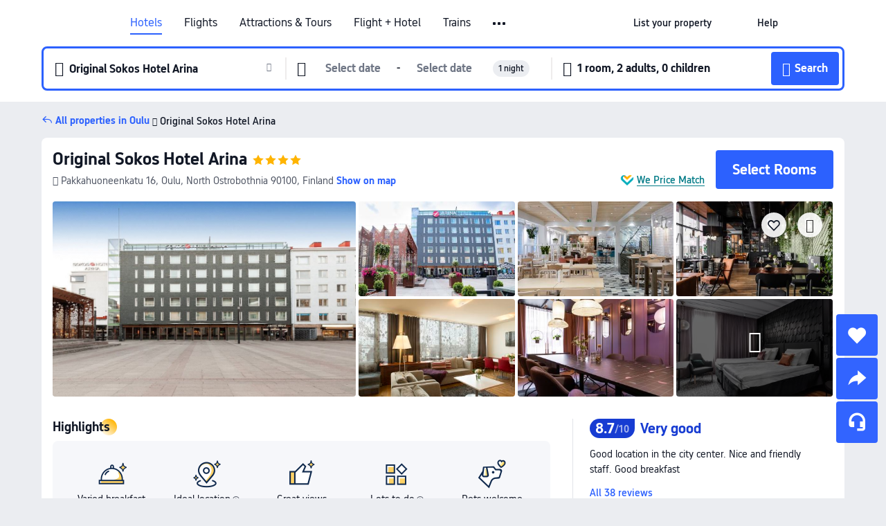

--- FILE ---
content_type: text/html; charset=utf-8
request_url: https://sg.trip.com/hotels/oulu-hotel-detail-3108510/original-sokos-hotel-arina-oulu/
body_size: 60286
content:
<!DOCTYPE html><html lang="en-SG" data-cargo="locale:en-SG,language:sg,currency:SGD,contextType:online,site:SG,group:Trip,country:SG"><head><meta charSet="utf-8"/><link rel="preconnect" href="https://ak-d.tripcdn.com/"/><link rel="preconnect" href="https://aw-d.tripcdn.com/"/><link rel="preload" href="https://aw-s.tripcdn.com/modules/ibu/online-assets/TripGeom-Regular.ba9c64b894f5e19551d23b37a07ba0a4.woff2" as="font" crossorigin="" fetchpriority="high"/><link rel="preload" href="https://aw-s.tripcdn.com/modules/ibu/online-assets/TripGeom-Medium.c01bb95e18e1b0d0137ff80b79b97a38.woff2" as="font" crossorigin="" fetchpriority="high"/><link rel="preload" href="https://aw-s.tripcdn.com/modules/ibu/online-assets/TripGeom-Bold.9e9e0eb59209311df954413ff4957cbb.woff2" as="font" crossorigin="" fetchpriority="high"/><link rel="preload" href="https://aw-s.tripcdn.com/NFES/trip-hotel-online/1768199763099/_next/serverStatic/font/iconfont.woff2" as="font" crossorigin="" fetchpriority="low"/><link rel="stylesheet" href="https://aw-s.tripcdn.com/NFES/trip-hotel-online/1768199763099/_next/static/css/032dff32caf4bb86.css" crossorigin="anonymous" data-precedence="high"/><link rel="stylesheet" href="https://aw-s.tripcdn.com/NFES/trip-hotel-online/1768199763099/_next/static/css/082c0e64ad1c9dfa.css" crossorigin="anonymous" data-precedence="high"/><link rel="stylesheet" href="https://aw-s.tripcdn.com/NFES/trip-hotel-online/1768199763099/_next/static/css/b35f9c0397f5e7aa.css" crossorigin="anonymous" data-precedence="high"/><link rel="stylesheet" href="https://aw-s.tripcdn.com/NFES/trip-hotel-online/1768199763099/_next/static/css/ac8ac49867505902.css" crossorigin="anonymous" data-precedence="high"/><link rel="stylesheet" href="https://aw-s.tripcdn.com/NFES/trip-hotel-online/1768199763099/_next/static/css/2a15b9cf23c4d936.css" crossorigin="anonymous" data-precedence="high"/><link rel="stylesheet" href="https://aw-s.tripcdn.com/NFES/trip-hotel-online/1768199763099/_next/static/css/9f7178bd697e2cd9.css" crossorigin="anonymous" data-precedence="high"/><link rel="preload" as="style" href="https://aw-s.tripcdn.com/modules/ibu/ibu-public-component-umd/style.b7b60106e8e8a07d9ee0e3ec624de507.css" crossorigin="anonymous"/><link rel="preload" as="style" href="https://aw-s.tripcdn.com/modules/ibu/online-assets/font.ddfdb9c8916dd1ec37cbf52f9391aca5.css" crossorigin="anonymous"/><link rel="preload" href="https://pages.trip.com/Hotels/libs/sdt/sdt.min.0.0.9.js" as="script"/><link rel="preload" href="https://aw-s.tripcdn.com/NFES/trip-hotel-online/1768199763099/_next/static/chunks/app/detail/page-6e00adfcd296f05f.js" as="script"/><link rel="preload" href="//ak-s.tripcdn.com/modules/hotel/hotel-spider-defence-new/sdt.1004-common.min.1589d4c8f1f0c32bbeb180195d34e6b4.js" as="script"/><meta name="viewport" content="width=device-width, initial-scale=1"/><link rel="preload" href="https://ak-d.tripcdn.com/images/0224x12000pqr329r431E_R_960_660_R5_D.jpg" as="image" fetchpriority="high"/><title>Original Sokos Hotel Arina, Oulu - Latest Prices and Deals [2026] | Trip.com</title><meta name="description" content="Find the best Original Sokos Hotel Arina deals in Oulu on Trip.com. Browse real guest reviews and photos, check the latest prices, and book now with exclusive discounts."/><meta name="keywords" content="Original Sokos Hotel Arina"/><meta property="og:type" content="website"/><meta property="og:title" content="Original Sokos Hotel Arina, Oulu - Latest Prices and Deals [2026] | Trip.com"/><meta property="og:description" content="Find the best Original Sokos Hotel Arina deals in Oulu on Trip.com. Browse real guest reviews and photos, check the latest prices, and book now with exclusive discounts."/><meta property="og:url" content="https://sg.trip.com/hotels/oulu-hotel-detail-3108510/original-sokos-hotel-arina-oulu/"/><meta property="og:image" content="https://ak-d.tripcdn.com/images/0224x12000pqr329r431E_R_960_660_R5_D.jpg"/><meta property="og:site_name" content="Original Sokos Hotel Arina"/><link rel="alternate" href="https://www.trip.com/hotels/oulu-hotel-detail-3108510/original-sokos-hotel-arina-oulu/" hrefLang="x-default"/><link rel="alternate" href="https://uk.trip.com/hotels/oulu-hotel-detail-3108510/original-sokos-hotel-arina-oulu/" hrefLang="en-GB"/><link rel="alternate" href="https://hk.trip.com/hotels/oulu-hotel-detail-3108510/original-sokos-hotel-arina-oulu/" hrefLang="zh-Hant-HK"/><link rel="alternate" href="https://kr.trip.com/hotels/oulu-hotel-detail-3108510/original-sokos-hotel-arina-oulu/" hrefLang="ko"/><link rel="alternate" href="https://jp.trip.com/hotels/oulu-hotel-detail-3108510/original-sokos-hotel-arina-oulu/" hrefLang="ja"/><link rel="alternate" href="https://sg.trip.com/hotels/oulu-hotel-detail-3108510/original-sokos-hotel-arina-oulu/" hrefLang="en-SG"/><link rel="alternate" href="https://au.trip.com/hotels/oulu-hotel-detail-3108510/original-sokos-hotel-arina-oulu/" hrefLang="en-AU"/><link rel="alternate" href="https://de.trip.com/hotels/oulu-hotel-detail-3108510/original-sokos-hotel-arina-oulu/" hrefLang="de"/><link rel="alternate" href="https://fr.trip.com/hotels/oulu-hotel-detail-3108510/original-sokos-hotel-arina-oulu/" hrefLang="fr"/><link rel="alternate" href="https://es.trip.com/hotels/oulu-hotel-detail-3108510/original-sokos-hotel-arina-oulu/" hrefLang="es"/><link rel="alternate" href="https://it.trip.com/hotels/oulu-hotel-detail-3108510/original-sokos-hotel-arina-oulu/" hrefLang="it"/><link rel="alternate" href="https://ru.trip.com/hotels/oulu-hotel-detail-3108510/original-sokos-hotel-arina-oulu/" hrefLang="ru"/><link rel="alternate" href="https://th.trip.com/hotels/oulu-hotel-detail-3108510/original-sokos-hotel-arina-oulu/" hrefLang="th"/><link rel="alternate" href="https://id.trip.com/hotels/oulu-hotel-detail-3108510/original-sokos-hotel-arina-oulu/" hrefLang="id"/><link rel="alternate" href="https://my.trip.com/hotels/oulu-hotel-detail-3108510/original-sokos-hotel-arina-oulu/" hrefLang="ms"/><link rel="alternate" href="https://vn.trip.com/hotels/oulu-hotel-detail-3108510/original-sokos-hotel-arina-oulu/" hrefLang="vi"/><link rel="alternate" href="https://nl.trip.com/hotels/oulu-hotel-detail-3108510/original-sokos-hotel-arina-oulu/" hrefLang="nl"/><link rel="alternate" href="https://pl.trip.com/hotels/oulu-hotel-detail-3108510/original-sokos-hotel-arina-oulu/" hrefLang="pl"/><link rel="alternate" href="https://gr.trip.com/hotels/oulu-hotel-detail-3108510/original-sokos-hotel-arina-oulu/" hrefLang="el"/><link rel="alternate" href="https://tr.trip.com/hotels/oulu-hotel-detail-3108510/original-sokos-hotel-arina-oulu/" hrefLang="tr"/><link rel="alternate" href="https://br.trip.com/hotels/oulu-hotel-detail-3108510/original-sokos-hotel-arina-oulu/" hrefLang="pt-BR"/><link rel="alternate" href="https://tw.trip.com/hotels/oulu-hotel-detail-3108510/original-sokos-hotel-arina-oulu/" hrefLang="zh-Hant-TW"/><link rel="alternate" href="https://nz.trip.com/hotels/oulu-hotel-detail-3108510/original-sokos-hotel-arina-oulu/" hrefLang="en-NZ"/><link rel="alternate" href="https://ca.trip.com/hotels/oulu-hotel-detail-3108510/original-sokos-hotel-arina-oulu/" hrefLang="en-CA"/><link rel="alternate" href="https://us.trip.com/hotels/oulu-hotel-detail-3108510/original-sokos-hotel-arina-oulu/" hrefLang="en-US"/><link rel="alternate" href="https://pk.trip.com/hotels/oulu-hotel-detail-3108510/original-sokos-hotel-arina-oulu/" hrefLang="en-PK"/><link rel="alternate" href="https://in.trip.com/hotels/oulu-hotel-detail-3108510/original-sokos-hotel-arina-oulu/" hrefLang="en-IN"/><link rel="alternate" href="https://sa.trip.com/hotels/oulu-hotel-detail-3108510/original-sokos-hotel-arina-oulu/" hrefLang="ar-SA"/><link rel="alternate" href="https://ae.trip.com/hotels/oulu-hotel-detail-3108510/original-sokos-hotel-arina-oulu/" hrefLang="en-AE"/><link rel="alternate" href="https://at.trip.com/hotels/oulu-hotel-detail-3108510/original-sokos-hotel-arina-oulu/" hrefLang="de-AT"/><link rel="alternate" href="https://dk.trip.com/hotels/oulu-hotel-detail-3108510/original-sokos-hotel-arina-oulu/" hrefLang="da"/><link rel="alternate" href="https://fi.trip.com/hotels/oulu-hotel-detail-3108510/original-sokos-hotel-arina-oulu/" hrefLang="fi"/><link rel="alternate" href="https://mx.trip.com/hotels/oulu-hotel-detail-3108510/original-sokos-hotel-arina-oulu/" hrefLang="es-MX"/><link rel="alternate" href="https://ph.trip.com/hotels/oulu-hotel-detail-3108510/original-sokos-hotel-arina-oulu/" hrefLang="en-PH"/><link rel="alternate" href="https://pt.trip.com/hotels/oulu-hotel-detail-3108510/original-sokos-hotel-arina-oulu/" hrefLang="pt"/><link rel="alternate" href="https://se.trip.com/hotels/oulu-hotel-detail-3108510/original-sokos-hotel-arina-oulu/" hrefLang="sv"/><link rel="canonical" href="https://sg.trip.com/hotels/oulu-hotel-detail-3108510/original-sokos-hotel-arina-oulu/"/><script type="text/javascript">window.UBT_BIZCONFIG={isLoadRMS:false}</script><link rel="stylesheet" href="https://aw-s.tripcdn.com/modules/ibu/ibu-public-component-umd/style.b7b60106e8e8a07d9ee0e3ec624de507.css" crossorigin="anonymous"/><script src="https://aw-s.tripcdn.com/modules/ibu/ibu-public-component-umd/production.min.e60ad7659c4307455a5d16ce5eb7707d.js" crossorigin="anonymous"></script><script src="https://aw-s.tripcdn.com/modules/ibu/gtm-loader/gtm-loader.131ef8b57f3d288725f3c2c14517cd74.js"></script><link rel="stylesheet" href="https://aw-s.tripcdn.com/modules/ibu/online-assets/font.ddfdb9c8916dd1ec37cbf52f9391aca5.css" crossorigin="anonymous"/><script type="application/ld+json">{"@type":"Hotel","name":"Original Sokos Hotel Arina","address":{"postalCode":"90100","addressLocality":"Pakkahuoneenkatu 16","streetAddress":"Pakkahuoneenkatu 16, Oulu, North Ostrobothnia 90100, Finland","addressRegion":"Oulu","addressCountry":"Finland","@type":"PostalAddress"},"image":"https://ak-d.tripcdn.com/images/0224x12000pqr329r431E_R_960_660_R5_D.jpg","@context":"http://schema.org","aggregateRating":{"bestRating":5,"@type":"AggregateRating","reviewCount":"38","ratingValue":"4.3"},"priceRange":"From S$ 159","url":"https://www.trip.com/hotels/oulu-hotel-detail-3108510/original-sokos-hotel-arina-oulu/"}</script><script type="application/ld+json">{"@context":"https://schema.org","@type":"BreadcrumbList","itemListElement":[{"@type":"ListItem","position":1,"name":"Trip.com","item":"https://sg.trip.com"},{"@type":"ListItem","position":2,"name":"Hotels","item":"https://sg.trip.com/hotels/"},{"@type":"ListItem","position":3,"name":"Hotels in Finland","item":"https://sg.trip.com/hotels/country/finland.html"},{"@type":"ListItem","position":4,"name":"Hotels in North Ostrobothnia","item":"https://sg.trip.com/hotels/province/fi-north-ostrobothnia.html"},{"@type":"ListItem","position":5,"name":"Hotels in Oulu","item":"https://sg.trip.com/hotels/oulu-hotels-list-1793/"},{"@type":"ListItem","position":6,"name":"Original Sokos Hotel Arina","item":""}]}</script><script type="application/ld+json">{"@context":"https://schema.org","@type":"FAQPage","mainEntity":[{"@type":"Question","name":"What are the check-in and check-out times at Original Sokos Hotel Arina?","acceptedAnswer":{"@type":"Answer","text":"Check-in at Original Sokos Hotel Arina is from 15:00 and check-out is until 12:00."}},{"@type":"Question","name":"How much does it cost to stay at Original Sokos Hotel Arina?","acceptedAnswer":{"@type":"Answer","text":"Prices at Original Sokos Hotel Arina vary depending on travel dates, hotel policies, and other factors. Please search for dates to see the latest prices."}},{"@type":"Question","name":"What’s the cancellation policy at Original Sokos Hotel Arina?","acceptedAnswer":{"@type":"Answer","text":"The cancellation policy at Original Sokos Hotel Arina depends on your room type and booking terms."}},{"@type":"Question","name":"What attractions are close to Original Sokos Hotel Arina?","acceptedAnswer":{"@type":"Answer","text":"The closest attraction to to Original Sokos Hotel Arina is Rotuaarin pallo, located just <100m from your search (straight-line distance) from the hotel."}},{"@type":"Question","name":"What is the nearest airport to Original Sokos Hotel Arina?","acceptedAnswer":{"@type":"Answer","text":"The nearest airport is Oulu Airport, located about 19 mins from hotel by car (14.9km) away."}},{"@type":"Question","name":"What is the nearest train station to Original Sokos Hotel Arina?","acceptedAnswer":{"@type":"Answer","text":"The nearest train station is Oulu Railway Station, located about 10 mins from hotel on foot (670m) away."}},{"@type":"Question","name":"Does Original Sokos Hotel Arina offer airport transfer services?","acceptedAnswer":{"@type":"Answer","text":"No, the Original Sokos Hotel Arina doesn't offer airport transfer services."}}]}</script><link rel="preload" href="https://aw-s.tripcdn.com/ares/api/cc?f=locale%2Fv3%2F100043054%2Fen-SG.js%2C%2Flocale%2Fv3%2F6002%2Fen-SG.js%2C%2Flocale%2Fv3%2F6001%2Fen-SG.js%2C%2Flocale%2Fv3%2F330151%2Fen-SG.js%2C%2Flocale%2Fv3%2F330153%2Fen-SG.js%2C%2Flocale%2Fv3%2F100015471%2Fen-SG.js%2C%2Flocale%2Fv3%2F100009239%2Fen-SG.js%2C%2Flocale%2Fv3%2F37666%2Fen-SG.js%2C%2Flocale%2Fv3%2F100015469%2Fen-SG.js%2C%2Flocale%2Fv3%2F33000032%2Fen-SG.js%2C%2Flocale%2Fv3%2F33000006%2Fen-SG.js%2C%2Flocale%2Fv3%2F33000018%2Fen-SG.js%2C%2Flocale%2Fv3%2F33000015%2Fen-SG.js%2C%2Flocale%2Fv3%2F33000010%2Fen-SG.js%2C%2Flocale%2Fv3%2F6005%2Fen-SG.js%2C%2Flocale%2Fv3%2F37100%2Fen-SG.js%2C%2Flocale%2Fv3%2F37007%2Fen-SG.js&amp;etagc=d30e4c15f937ddc7661ab4b2c66662a7&amp;defaultNfesId=100043054" as="script" crossorigin="anonymous"/><script id="webcore_internal" type="application/json" crossorigin="anonymous">{"rootMessageId":"100043054-0a98804c-491348-21991"}</script><script src="https://aw-s.tripcdn.com/NFES/trip-hotel-online/1768199763099/_next/static/chunks/polyfills-c67a75d1b6f99dc8.js" crossorigin="anonymous" nomodule=""></script></head><body dir="ltr" class="ibu-hotel-online-tripgeom" data-domain="ak"><div id="hp_container" class=""><div id="ibu_hotel_header"><div class="mc-hd mc-hd__en-sg mc-hd_line mc-hd_theme_white mc-hd-single_row"><div class="mc-hd__inner"><div class="mc-hd__flex-con clear-float"><div class="mc-hd__logo-con mc-hd__logo-con-en-SG"><div class="mc-hd__trip-logo-placeholder"></div></div><div class="mc-hd__nav-single-row"><div class="mc-hd__nav-con 3010 mc-hd__nav-loading" id="ibuHeaderChannels"><ul class="mc-hd__nav"><li class="mc-hd__nav-item"><a id="header_action_nav_hotels" class="mc-hd__nav-lnk is-active" title="Hotels" href="/hotels/?locale=en-SG&amp;curr=SGD">Hotels</a></li><li class="mc-hd__nav-item"><a id="header_action_nav_flights" class="mc-hd__nav-lnk" title="Flights" href="/flights/?locale=en-SG&amp;curr=SGD">Flights</a></li><li class="mc-hd__nav-item mc-hd__nav-item-wth-sub"><a id="header_action_nav_ttd" class="mc-hd__nav-lnk" title="Attractions &amp; Tours" href="/things-to-do/ttd-home/?ctm_ref=vactang_page_23810&amp;locale=en-SG&amp;curr=SGD">Attractions & Tours</a><ul class="mc-hd__nav-item-sub"><li><a id="header_action_nav_Attractions &amp; Tours" href="/things-to-do/ttd-home/?ctm_ref=vactang_page_23810&amp;locale=en-SG&amp;curr=SGD" class="mc-hd__sub-nav-lnk">Attractions &amp; Tours</a></li><li><a id="header_action_nav_eSIM &amp; SIM" href="/sale/w/10229/esim.html?locale=en-SG&amp;curr=SGD" class="mc-hd__sub-nav-lnk">eSIM &amp; SIM</a></li></ul></li><li class="mc-hd__nav-item"><a id="header_action_nav_packages" class="mc-hd__nav-lnk" title="Flight + Hotel" href="/packages/?sourceFrom=IBUBundle_home&amp;locale=en-SG&amp;curr=SGD">Flight + Hotel</a></li><li class="mc-hd__nav-item"><a id="header_action_nav_trains" class="mc-hd__nav-lnk" title="Trains" href="/trains/?locale=en-SG&amp;curr=SGD">Trains</a></li><li class="mc-hd__nav-item mc-hd__nav-item-wth-sub"><span id="header_action_nav_cars" class="mc-hd__nav-lnk" title="Car services">Car services</span><ul class="mc-hd__nav-item-sub"><li><a id="header_action_nav_Car Rentals" href="/carhire/?channelid=14409&amp;locale=en-SG&amp;curr=SGD" class="mc-hd__sub-nav-lnk">Car Rentals</a></li><li><a id="header_action_nav_Airport Transfers" href="/airport-transfers/?locale=en-SG&amp;curr=SGD" class="mc-hd__sub-nav-lnk">Airport Transfers</a></li></ul></li><li class="mc-hd__nav-item"><a id="header_action_nav_cruises" class="mc-hd__nav-lnk" title="Cruises" href="/cruises?locale=en-SG&amp;curr=SGD">Cruises</a></li><li class="mc-hd__nav-item"><a id="header_action_nav_giftcard" class="mc-hd__nav-lnk" title="Gift cards" href="/giftcard?locale=en-SG&amp;curr=SGD">Gift cards</a></li><li class="mc-hd__nav-item"><a id="header_action_nav_insurance" class="mc-hd__nav-lnk" title="Insurance" href="/insurance?bid=1&amp;cid=2&amp;pid=1&amp;locale=en-SG&amp;curr=SGD">Insurance</a></li><li class="mc-hd__nav-item"><a id="header_action_nav_privatetours" class="mc-hd__nav-lnk" title="Private Tours" href="/package-tours/private-tours?locale=en-SG&amp;curr=SGD">Private Tours</a></li><li class="mc-hd__nav-item"><a id="header_action_nav_grouptours" class="mc-hd__nav-lnk" title="Group Tours" href="/package-tours/group-tours?locale=en-SG&amp;curr=SGD">Group Tours</a></li><li class="mc-hd__nav-item"><a id="header_action_nav_tripplanner" class="mc-hd__nav-lnk" title="Trip.Planner" href="/webapp/tripmap/tripplanner?source=t_online_homepage&amp;locale=en-SG&amp;curr=SGD">Trip.Planner</a><div class="mc-hd__nav-item-new">New</div></li><li class="mc-hd__nav-item mc-hd__nav-item-wth-sub"><span id="header_action_nav_travelinspiration" class="mc-hd__nav-lnk" title="Travel Inspiration">Travel Inspiration</span><ul class="mc-hd__nav-item-sub"><li><a id="header_action_nav_Travel Guides" href="/travel-guide/?locale=en-SG&amp;curr=SGD" class="mc-hd__sub-nav-lnk">Travel Guides</a></li><li><a id="header_action_nav_Trip.Best" href="/toplist/tripbest/home?locale=en-SG&amp;curr=SGD" class="mc-hd__sub-nav-lnk">Trip.Best</a></li></ul></li><li class="mc-hd__nav-item"><a id="header_action_nav_tripmap" class="mc-hd__nav-lnk" title="Map" href="/webapp/tripmap/travel?entranceId=Triponlinehomeside&amp;locale=en-SG&amp;curr=SGD">Map</a></li><li class="mc-hd__nav-item"><a id="header_action_nav_tripcoins" class="mc-hd__nav-lnk" title="Trip.com Rewards" href="/customer/loyalty/?locale=en-SG&amp;curr=SGD">Trip.com Rewards</a></li><li class="mc-hd__nav-item"><a id="header_action_nav_sales" class="mc-hd__nav-lnk" title="Deals" href="/sale/deals/?locale=en-SG&amp;curr=SGD">Deals</a></li></ul></div></div><div class="mc-hd__func-con" id="ibuHeaderMenu"><div class="mc-hd__func"><div class="mc-hd__option-app-placeholder">App</div><div class="mc-hd__option"><div class="mc-hd__entry"><span title="List your property">List your property</span><i class="fi fi-Hotels"></i></div></div><div class="mc-hd__option mc-hd__option__selector"><div class="mc-hd__selector mc-lhd-menu-selector" tabindex="0" role="button" aria-haspopup="dialog" aria-label="Language/currency"><div class="mc-lhd-menu-selector-locale-con" style="padding:8px" aria-hidden="true"><div class="mc-lhd-menu-selector-locale en_sg"><i class="locale-icon flag-en-SG"></i></div></div></div></div><div class="mc-hd__option"><div class="mc-hd__help"><span title="Help">Help</span><i class="fi fi-ic_help"></i></div></div><div class="mc-hd__search-booking-placeholder">Find bookings</div><div class="mc-lhd-menu-account mc-lhd-account-nologin" style="display:none"></div></div></div></div></div></div><script>if (typeof Object.assign !== 'function') {window._assignObject = function(t, s) {for (var k in s) { t[k] = s[k] }; return t }; }else { window._assignObject = Object.assign } window.__CARGO_DATA__ = _assignObject(window.__CARGO_DATA__ || {}, {"channelmetauoe1":[{"channel":"home","source":"flights","value":"{\"displayName\":\"Home\",\"displayNameSharkKey\":\"ButtonText_Home\",\"path\":\"\"}"},{"channel":"hotels","source":"flights","value":"{\"displayName\":\"Hotels\",\"displayNameSharkKey\":\"ButtonText_Hotel\",\"path\":\"/hotels/\",\"icon\":\"fi-hotel_new\",\"groupId\":1}"},{"channel":"flights","source":"flights","value":"{\"displayName\":\"Flights\",\"displayNameSharkKey\":\"ButtonText_Flights\",\"path\":\"/flights/\",\"icon\":\"fi-flight\",\"groupId\":1}"},{"channel":"trains","source":"flights","value":"{\"displayName\":\"Trains\",\"displayNameSharkKey\":\"ButtonText_Trains\",\"path\":\"/trains/\",\"icon\":\"fi-train\",\"groupId\":1}"},{"channel":"ttd","source":"flights","value":"{\"displayName\":\"TNT\",\"displayNameSharkKey\":\"ButtonText_TTD\",\"path\":\"/things-to-do/ttd-home/?ctm_ref=vactang_page_23810\",\"icon\":\"fi-ic_tnt\",\"groupId\":1}"},{"channel":"travelguide","source":"flights","value":"{\"displayName\":\"Attractions\",\"displayNameSharkKey\":\"ButtonText_TravelGuide\",\"path\":\"/travel-guide/\",\"icon\":\"fi-destination\",\"parent\":\"travelinspiration\",\"groupId\":3}"},{"channel":"carhire","source":"flights","value":"{\"displayName\":\"Car Rentals\",\"displayNameSharkKey\":\"ButtonText_Carhire\",\"path\":\"/carhire/?channelid=14409\",\"parent\":\"cars\",\"icon\":\"fi-car\",\"groupId\":1}"},{"channel":"airporttransfers","source":"flights","value":"{\"displayName\":\"Airport Transfers\",\"displayNameSharkKey\":\"ButtonText_AirportTransfers\",\"path\":\"/airport-transfers/\",\"parent\":\"cars\",\"icon\":\"fi-airport-transfer\",\"groupId\":1}"},{"channel":"cars","source":"flights","value":"{\"displayName\":\"Cars\",\"displayNameSharkKey\":\"ButtonText_Cars\",\"path\":\"\",\"icon\":\"fi-ic_carrental\",\"groupId\":1}"},{"channel":"sales","source":"flights","value":"{\"displayName\":\"Deals\",\"displayNameSharkKey\":\"ButtonText_Deals\",\"path\":\"/sale/deals/\",\"icon\":\"fi-a-ic_deal21x\",\"groupId\":3}"},{"channel":"tripcoins","source":"flights","value":"{\"displayName\":\"Trip Rewards\",\"displayNameSharkKey\":\"ButtonText_TripRewards\",\"path\":\"/customer/loyalty/\",\"icon\":\"fi-a-TripCoins\",\"groupId\":4}"},{"channel":"giftcard","source":"flights","value":"{\"displayName\":\"GiftCard\",\"displayNameSharkKey\":\"ButtonText_GiftCard\",\"path\":\"/giftcard\",\"icon\":\"fi-ic_giftcard\",\"groupId\":2}"},{"channel":"cruises","source":"flights","value":"{\"displayName\":\"Cruises\",\"displayNameSharkKey\":\"ButtonText_Cruises\",\"path\":\"/cruises\",\"icon\":\"fi-ic_BU_cruises\",\"groupId\":2}"},{"channel":"others","source":"flights","value":"{\"path\":\"/sale/w/1744/singaporediscovers.html?locale=en_sg\",\"displayName\":\"SingapoRediscovers Vouchers\",\"displayNameSharkKey\":\"key_channel_sg_vouchers\"}"},{"channel":"packages","source":"flights","value":"{\"displayName\":\"Bundle\",\"displayNameSharkKey\":\"ButtonText_Bundle\",\"path\":\"/packages/?sourceFrom=IBUBundle_home\",\"icon\":\"fi-ic_bundle\",\"groupId\":1}"},{"channel":"customtrips","source":"flights","value":"{\"displayName\":\"Custom Trips\",\"displayNameSharkKey\":\"ButtonText_CustomTrip\",\"path\":\"/custom-trips/index\",\"icon\":\"fi-a-ic_BU_customtrips\",\"groupId\":2}"},{"channel":"insurance","source":"flights","value":"{\"displayName\":\"Insurance\",\"displayNameSharkKey\":\"ButtonText_Insurance\",\"path\":\"/insurance?bid=1&cid=2&pid=1\",\"icon\":\"fi-ic_insurance\",\"groupId\":2}"},{"channel":"tnt","source":"flights","value":"{\"displayName\":\"tnt\",\"displayNameSharkKey\":\"ButtonText_TTD\",\"path\":\"/things-to-do/ttd-home/?ctm_ref=vactang_page_23810\",\"parent\":\"ttd\",\"icon\":\"fi-ic_tnt\",\"groupId\":1}"},{"channel":"esim","source":"flights","value":"{\"displayName\":\"eSIM\",\"displayNameSharkKey\":\"ButtonText_eSim\",\"path\":\"/sale/w/10229/esim.html\",\"parent\":\"ttd\",\"groupId\":1}"},{"channel":"tripmap","source":"flights","value":"{\"displayName\":\"Map\",\"displayNameSharkKey\":\"ButtonText_Map\",\"path\":\"/webapp/tripmap/travel?entranceId=Triponlinehomeside\",\"icon\":\"fi-a-itinerarymap\",\"groupId\":3}"},{"channel":"travelinspiration","source":"flights","value":"{\"displayName\":\"TravelInspiration\",\"displayNameSharkKey\":\"ButtonText_TravelInspiration\",\"path\":\"\",\"icon\":\"fi-destination\",\"groupId\":3}"},{"channel":"tripbest","source":"flights","value":"{\"displayName\":\"TripBest\",\"displayNameSharkKey\":\"ButtonText_TripBest\",\"path\":\"/toplist/tripbest/home\",\"icon\":\"fi-destination\",\"parent\":\"travelinspiration\",\"groupId\":3}"},{"channel":"tripplanner","source":"flights","value":"{\"displayName\":\"TripPlanner\",\"displayNameSharkKey\":\"ButtonText_TripPlanner\",\"path\":\"/webapp/tripmap/tripplanner?source=t_online_homepage\",\"groupId\":3,\"iconUrl\":\"https://dimg04.tripcdn.com/images/05E1712000o6ljnud70A3.svg\",\"activeIconUrl\":\"https://dimg04.tripcdn.com/images/05E3c12000nm1joaw5B34.png\"}"},{"channel":"grouptours","source":"flights","value":"{\"displayName\":\"Group Tours\",\"displayNameSharkKey\":\"ButtonText_GroupTours\",\"path\":\"/package-tours/group-tours\",\"groupId\":2,\"iconUrl\":\"https://dimg04.tripcdn.com/images/05E6i12000nn4rqq27CB1.svg\",\"activeIconUrl\":\"https://dimg04.tripcdn.com/images/05E6i12000nn4rqq27CB1.svg\"}"},{"channel":"privatetours","source":"flights","value":"{\"displayName\":\"Private Tours\",\"displayNameSharkKey\":\"ButtonText_PrivateTours\",\"path\":\"/package-tours/private-tours\",\"groupId\":2,\"iconUrl\":\"https://dimg04.tripcdn.com/images/05E4612000nn4rnod1150.svg\",\"activeIconUrl\":\"https://dimg04.tripcdn.com/images/05E4612000nn4rnod1150.svg\"}"}],"locale":"en-SG","onlinechannelscensge1":[{"locale":"en-SG","channel":"hotels","value":"1"},{"locale":"en-SG","channel":"flights","value":"1"},{"locale":"en-SG","channel":"ttd","value":"1"},{"locale":"en-SG","channel":"tnt","value":"1"},{"locale":"en-SG","channel":"esim","value":"1"},{"locale":"en-SG","channel":"packages","value":"1"},{"locale":"en-SG","channel":"others","value":"0"},{"locale":"en-SG","channel":"trains","value":"1"},{"locale":"en-SG","channel":"cars","value":"1"},{"locale":"en-SG","channel":"carhire","value":"1"},{"locale":"en-SG","channel":"airporttransfers","value":"1"},{"locale":"en-SG","channel":"cruises","value":"1"},{"locale":"en-SG","channel":"giftcard","value":"1"},{"locale":"en-SG","channel":"insurance","value":"1"},{"locale":"en-SG","channel":"privatetours","value":"1"},{"locale":"en-SG","channel":"grouptours","value":"1"},{"locale":"en-SG","channel":"tripplanner","value":"2"},{"locale":"en-SG","channel":"travelinspiration","value":"1"},{"locale":"en-SG","channel":"travelguide","value":"1"},{"locale":"en-SG","channel":"tripbest","value":"1"},{"locale":"en-SG","channel":"tripmap","value":"1"},{"locale":"en-SG","channel":"tripcoins","value":"1"},{"locale":"en-SG","channel":"sales","value":"1"}],"menumetacensge0":"{\"entry\":{\"url\":\"/list-your-property?channel=21\",\"displaySharkKey\":\"key_header_entry\"},\"help\":{\"mode\":\"entry\",\"url\":\"/pages/support\"},\"mybooking\":{\"url\":\"/order/all\",\"displaySharkKey\":\"V3_Profile_MyOrders\"}}","loginmenue0":"{\"menu\":[{\"show\":true,\"displayName\":\"My Bookings\",\"displayNameSharkKey\":\"V3_Profile_MyOrders\",\"include\":\"all\",\"link\":\"/order/all\",\"id\":\"booking\"},{\"show\":false,\"displayName\":\"Trip Coins\",\"displayNameSharkKey\":\"V3_Profile_Points\",\"include\":\"all\",\"showByLocale\":\"en-ca,da-dk,fi-fi,uk-ua,pt-pt,es-mx,sv-se,nl-nl,pl-pl,en-sg,ja-jp,ko-kr,en-hk,zh-hk,de-de,fr-fr,es-es,ru-ru,id-id,en-id,th-th,en-th,ms-my,en-my,en-au,en-xx,en-us,es-us,tr-tr,en-ie,de-at,de-ch,fr-ch,nl-be,en-be,fr-be,en-il,pt-br,el-gr,en-ae,en-sa,en-nz,en-gb,it-it,vi-vn,en-ph,en-in,en-pk,en-kw,en-qa,en-om,en-bh,en-kh,ru-az,ru-by,ru-kz,zh-sg,zh-my\",\"link\":\"/customer/points/\",\"id\":\"points\"},{\"show\":true,\"displayName\":\"Promo Codes\",\"displayNameSharkKey\":\"V3_Promo_Code\",\"include\":\"all\",\"link\":\"/customer/promo/\",\"id\":\"codes\"},{\"show\":true,\"displayName\":\"Profile\",\"displayNameSharkKey\":\"V3_Text_MembInfo\",\"include\":\"all\",\"link\":\"/membersinfo/profile/\",\"id\":\"profile\"},{\"show\":false,\"displayName\":\"Friend Referrals\",\"displayNameSharkKey\":\"V3_Text_Friend\",\"include\":\"all\",\"link\":\"/sale/w/1899/friends-referral-main.html?locale=en_xx\",\"id\":\"Friend\"},{\"show\":false,\"displayName\":\"Favorites\",\"displayNameSharkKey\":\"ButtonText_Hotel_Collection\",\"showByLocale\":\"en-ca,da-dk,fi-fi,uk-ua,pt-pt,es-mx,sv-se,nl-nl,pl-pl,en-sg,ja-jp,ko-kr,en-hk,zh-hk,zh-tw,de-de,fr-fr,es-es,ru-ru,id-id,en-id,th-th,en-th,ms-my,en-my,en-au,en-xx,en-us,es-us,tr-tr,en-ie,de-at,de-ch,fr-ch,nl-be,en-be,fr-be,en-il,pt-br,el-gr,en-ae,en-sa,en-nz,en-gb,it-it,vi-vn,en-ph,en-in,en-pk,en-kw,en-qa,en-om,en-bh,en-kh,ru-az,ru-by,ru-kz,zh-sg,zh-my\",\"include\":\"all\",\"link\":\"/favorite/\",\"id\":\"favorites\"},{\"show\":false,\"showByLocale\":\"en-xx,en-us,en-sg,en-au,en-my,en-gb,en-be,en-ch,en-ie,en-ca,en-sa,en-hk,en-ae,en-nz,en-il,zh-tw,zh-hk,ja-jp,ko-kr,th-th,vi-vn,en-th,en-id,en-ph,en-in,en-pk,en-kw,en-qa,en-om,en-bh,en-kh,ru-az,ru-by,ru-kz,zh-sg,zh-my\",\"displayName\":\"Moments\",\"displayNameSharkKey\":\"V3_Profile_Moments\",\"include\":\"all\",\"link\":\"/travel-guide/personal-home\",\"id\":\"Moments\"},{\"show\":false,\"displayName\":\"Flight Price Alerts\",\"displayNameSharkKey\":\"Key_Flight_Price_Alerts\",\"include\":\"all\",\"showByLocale\":\"en-ca,da-dk,fi-fi,uk-ua,pt-pt,es-mx,sv-se,nl-nl,pl-pl,en-sg,ja-jp,ko-kr,en-hk,zh-hk,de-de,fr-fr,es-es,ru-ru,id-id,en-id,th-th,en-th,ms-my,en-my,en-au,en-xx,en-us,es-us,tr-tr,en-ie,de-at,de-ch,fr-ch,nl-be,en-be,fr-be,en-il,pt-br,el-gr,en-ae,en-sa,en-nz,en-gb,it-it,vi-vn,en-ph,en-in,en-pk,en-kw,en-qa,en-om,en-bh,en-kh,ru-az,ru-by,ru-kz,zh-sg,zh-my\",\"link\":\"/flights/price-alert/\",\"id\":\"flghtAlert\"},{\"show\":false,\"displayName\":\"Rewards\",\"displayNameSharkKey\":\"Key_Entrance_Title\",\"include\":\"all\",\"showByLocale\":\"en-ca,da-dk,fi-fi,uk-ua,pt-pt,es-mx,sv-se,nl-nl,pl-pl,en-sg,ja-jp,ko-kr,en-hk,zh-hk,de-de,fr-fr,es-es,ru-ru,id-id,en-id,th-th,en-th,ms-my,en-my,en-au,en-xx,en-us,es-us,tr-tr,en-ie,de-at,de-ch,fr-ch,nl-be,en-be,fr-be,en-il,pt-br,el-gr,en-ae,en-sa,en-nz,en-gb,it-it,vi-vn,en-ph,en-in,en-pk,en-kw,en-qa,en-om,en-bh,en-kh,ru-az,ru-by,ru-kz,zh-sg,zh-my\",\"link\":\"/customer/tierpoints/\",\"id\":\"rewards\"}]}"})</script></div><div class="content"><div class="page_detailPage__zRS1L"><div class="detailSearchBox_detailSearchBox-container__GKmx0" role="region" aria-label="Search properties"><div class="detailSearchBox_searchBox-wrap__WvYqJ"><div dir="ltr" class="searchBoxContainer__z5SAp responsive__iDq6D"><div class="searchBox__gPrFy" style="border:3px solid var(--smtcColorBorderBrandBold)"><div class="destination__MneKx responsive__vrNTP" aria-label=""><div class="descriptionBorderBox__Fn4fW"><div class="destination-inputBox__lJLLb"><i aria-hidden="true" class="hotel_desktop_trip- ic ic-locationline ic_locationline destination-icon__WAVAD"></i><div class="destination-inputBoxIputContainer__NRWlF"><input id="destinationInput" class="destination-inputBox_input__FyxR4" type="text" autoComplete="off" placeholder="Where to?" tabindex="0" value="Original Sokos Hotel Arina"/><div class="destination-inputBox_inputFake__mQ3Gz">Original Sokos Hotel Arina</div></div><div class="destination-inputBoxClearIconContainer__Glo7x" tabindex="0" role="button" aria-label=""><i aria-hidden="true" class="hotel_desktop_trip- ic ic-clear ic_clear destination-inputBoxClearIcon__olXZu"></i></div><div class="divider__J9E6E"></div></div></div></div><div class="responsive__Djfnm calendar__U5W5V calendarRelavtive__pWLcx" tabindex="0" aria-label=""><div class="calendarBox__IY9SI"><i aria-hidden="true" class="hotel_desktop_trip- ic ic-calendar ic_calendar calendar-icon___FMn8"></i><div class="calendar-time__NWqIM"><input id="checkInInput" type="text" readonly="" placeholder="Select date" class="calendar-checkInInput__WKk2h" tabindex="-1" value=""/><div class="calendar-inputBox_inputFake__M3Udk">Select date</div></div><div class="calendar-nights___Bn9y">-</div><div class="calendar-time__NWqIM"><input id="checkOutInput" type="text" readonly="" placeholder="Select date" class="calendar-checkOutInput__aurPl" tabindex="-1" value=""/><div class="calendar-inputBox_inputFake__M3Udk">Select date</div></div><div class="nights__i8cwz"><span>1 night</span></div><div class="divider__XkfFN"></div></div><div tabindex="-1" data-stop-blur="stop-calendar-blur" class="calendarComponent__e4tJH"></div></div><div class="guest__MEM77 responsive__VcS0g" tabindex="0" role="button" aria-expanded="false" aria-label=""><div class="guestBox__lMID_"><i aria-hidden="true" class="hotel_desktop_trip- ic ic-user ic_user guestBox-person__vuOLI"></i><div class="guestBox-content__Pc63P">1 room, 2 adults, 0 children</div></div></div><div class="searchButton-container__HE5VV"><div class="searchButtonContainer__fIR6v responsive__C52t0" role="button" aria-label="Search"><button class="tripui-online-btn tripui-online-btn-large tripui-online-btn-solid-primary  tripui-online-btn-block  " type="button" style="padding:0 16px;font-size:16px;height:48px" dir="ltr"><div class="tripui-online-btn-content"><span class="tripui-online-btn-icon" style="transform:none"><i aria-hidden="true" class="hotel_desktop_trip- ic ic-search ic_search searchButton-icon__OOYav"></i></span><span class="tripui-online-btn-content-children ">Search</span></div></button></div></div></div></div></div></div><div class="crumb_hotelCrumb__8aaZb"><span class="crumb_hotelCrumb-box__zv3Ma" tabindex="0" aria-label="All properties in Oulu" role="button"><i aria-hidden="true" class="smarticon u-icon u-icon-ic_new_back u-icon_ic_new_back crumb_hotelCrumb-icon__JsUUj"></i><span class="crumb_hotelCrumb-title__siLyG" aria-hidden="true">All properties in Oulu</span></span><div class="crumb_hotelCrumb-seo-title-box__DrnL3"><span class="crumb_hotelCrumb-seo-title__AzUmW" tabindex="0"><i aria-hidden="true" class="hotel_desktop_trip- ic ic-forward ic_forward crumb_hotelCrumb-switchIcon_right__Gw8rE"></i>Original Sokos Hotel Arina</span><div class="crumb_hotelCrumb-seo-freshModal__JJFWD "><div><div class="FreshnessModal_freshness-section-triangle__3CiSj"></div><div class="FreshnessModal_freshness-section__Hutqy"><div class="FreshnessModal_freshness-section-content__TuSwZ"><h2 class="FreshnessModal_freshness-primary-title__gGYT3">Discover Original Sokos Hotel Arina, an 4-star stay in Oulu. With a score of 8.7/10 based on 42 reviews, it offers an outstanding blend of quality and value, with prices starting from S$ 163.</h2><div class="FreshnessModal_freshness-subsection__Z76Tl"><h3 class="FreshnessModal_freshness-secondary-title__jYER3">Check-In &amp; Check-Out</h3><div class="FreshnessModal_freshness-contents__gVtQh"><p class="FreshnessModal_freshness-content-item__JudST">From 15:00 until 12:00</p></div></div><div class="FreshnessModal_freshness-subsection__Z76Tl"><h3 class="FreshnessModal_freshness-secondary-title__jYER3">Nearby Attractions</h3><div class="FreshnessModal_freshness-contents__gVtQh"><p class="FreshnessModal_freshness-content-item__JudST">Rotuaarin pallo: 0.06km from the hotel</p><p class="FreshnessModal_freshness-content-item__JudST">Snellmanin puisto: 0.12km from the hotel</p><p class="FreshnessModal_freshness-content-item__JudST">Exit Oulu: 0.21km from the hotel</p></div></div><div class="FreshnessModal_freshness-subsection__Z76Tl"><h3 class="FreshnessModal_freshness-secondary-title__jYER3">Amenity Highlights</h3><div class="FreshnessModal_freshness-contents__gVtQh"><p class="FreshnessModal_freshness-content-item__JudST">Leisure: Body Care, Fitness Room, and Massage Room</p><p class="FreshnessModal_freshness-content-item__JudST">Food &amp; Drink: Room Service, Snack Bar, Restaurant, Bar, Lobby Bar</p></div></div><div class="FreshnessModal_freshness-footer__WFCoj">The above hotel prices are based on Trip.com for January 21-January 27.</div></div></div></div></div></div></div><div class="page_detailMain__9AGj9 "><div class="hotelHeaderInfo_headInfo__s6DnB" id="trip_main_content"><div class="headInit_headInit__Z6g5X"><div class="headInit_headInit_left__AfFyu"><div class="headInit_headInit-title__m3aAX"><h1 class="headInit_headInit-title_nameA__EE_LB" data-exposure="{&quot;ubtKey&quot;:&quot;hotel_trip_detail_module_load&quot;,&quot;data&quot;:{&quot;masterhotelid&quot;:3108510,&quot;page&quot;:&quot;10320668147&quot;,&quot;locale&quot;:&quot;en-SG&quot;,&quot;module&quot;:&quot;hotel_name&quot;}}" data-send="devTrace" tabindex="0" aria-label="Original Sokos Hotel Arina">Original Sokos Hotel Arina</h1><span class="headInit_headInit-tagBox___eg6I"><div class="hotelTag_hotelTag_box__zvaUt"></div><span class="hotelLevel_hotelLevel__mhh3v" aria-label="4 out of 5 stars" role="img"><i aria-hidden="true" class="smarticon u-icon u-icon-ic_new_star u-icon_ic_new_star hotelLevel_hotelLevel_icon__IjXS0"></i><i aria-hidden="true" class="smarticon u-icon u-icon-ic_new_star u-icon_ic_new_star hotelLevel_hotelLevel_icon__IjXS0"></i><i aria-hidden="true" class="smarticon u-icon u-icon-ic_new_star u-icon_ic_new_star hotelLevel_hotelLevel_icon__IjXS0"></i><i aria-hidden="true" class="smarticon u-icon u-icon-ic_new_star u-icon_ic_new_star hotelLevel_hotelLevel_icon__IjXS0"></i></span><div class="hotelTag_hotelTag_box__zvaUt"></div></span></div><div><div class="headInit_headInit-address_position__OZU_R" data-exposure="{&quot;ubtKey&quot;:&quot;hotel_trip_detail_module_load&quot;,&quot;data&quot;:{&quot;masterhotelid&quot;:3108510,&quot;page&quot;:&quot;10320668147&quot;,&quot;locale&quot;:&quot;en-SG&quot;,&quot;module&quot;:&quot;hotel_address&quot;}}" data-send="devTrace"><span class="headInit_headInit-address_text__D_Atv" tabindex="0" aria-label="Pakkahuoneenkatu 16, Oulu, North Ostrobothnia 90100, Finland" role="button"><i aria-hidden="true" class="hotel_desktop_trip- ic ic-locationline ic_locationline headInit_headInit-address_icon__3pBcD"></i><span aria-hidden="true">Pakkahuoneenkatu 16, Oulu, North Ostrobothnia 90100, Finland</span></span><div class="headInit_headInit-address_showmoregroup__Hgtra"><div tabindex="0"><div class="style_textLinkButton__XwrMR headInit_headInit-address_showmoreA__3ygOE"><span>Show on map</span></div></div></div></div></div></div><div class="headInit_headInit_right__XCEKz"><div class="headInit_headInit-leftSide__2bud1 headInit_headInit-leftSideTrip__HUM48"><div></div><div><div class="m-BRGEntry  " data-exposure="{&quot;ubtKey&quot;:&quot;htl_ol_comp_olWpm_wePriceMatch_exposure&quot;,&quot;data&quot;:{&quot;source_page&quot;:&quot;detail&quot;}}"><div class="m-BRGEntry-icon " aria-hidden="true"></div><span class="m-BRGEntry-text" tabindex="0" role="button">We Price Match</span></div></div></div><button class="tripui-online-btn tripui-online-btn-large tripui-online-btn-solid-primary    " type="button" style="padding:0 24px;height:56px;font-size:20px" dir="ltr"><div class="tripui-online-btn-content"><span class="tripui-online-btn-content-children ">Select Rooms</span></div></button></div></div><div class="headAlbum_headAlbum__WXxRg" aria-hidden="true"><div class="headAlbum_headAlbum-container__C9mUv" data-exposure="{&quot;ubtKey&quot;:&quot;htl_ol_dtl_htlinfo_vdpic_exposure&quot;,&quot;data&quot;:{&quot;channeltype&quot;:&quot;online&quot;,&quot;has_video&quot;:&quot;F&quot;,&quot;masterhotelid&quot;:&quot;3108510&quot;,&quot;pictureNum&quot;:10,&quot;source_url&quot;:&quot;https://ak-d.tripcdn.com/images/0224x12000pqr329r431E_R_960_660_R5_D.jpg&quot;,&quot;page&quot;:&quot;10320668147&quot;,&quot;locale&quot;:&quot;en-SG&quot;}}"><div class="headAlbum_headAlbum-bigpic__CJHFG"><div class="headAlbum_headAlbum_position__bQWOy"><div tabindex="0" class="headAlbum_headAlbum-smallpics_box__kaOO6" role="img" aria-label="Photo gallery for Original Sokos Hotel Arina"><img class="headAlbum_headAlbum_img__vfjQm" src="https://ak-d.tripcdn.com/images/0224x12000pqr329r431E_R_960_660_R5_D.jpg" alt="hotel overview picture" fetchpriority="high" aria-hidden="true"/></div></div></div><div class="headAlbum_headAlbum-smallpics__hpPrY"><div class="headAlbum_headAlbum-smallpics_item__oqBM3" tabindex="0" role="img" aria-label="Photo gallery for Original Sokos Hotel Arina"><div class="headAlbum_headAlbum-smallpics_box__kaOO6" aria-hidden="true"><img class="headAlbum_headAlbum_img__vfjQm" src="https://ak-d.tripcdn.com/images/0223g12000l1vhga76CA3_R_339_206_R5_D.jpg" alt=""/></div></div><div class="headAlbum_headAlbum-smallpics_item__oqBM3" tabindex="0" role="img" aria-label="Photo gallery for Original Sokos Hotel Arina"><div class="headAlbum_headAlbum-smallpics_box__kaOO6" aria-hidden="true"><img class="headAlbum_headAlbum_img__vfjQm" src="https://ak-d.tripcdn.com/images/220v0z000000n24yz51FE_R_339_206_R5_D.jpg" alt=""/></div></div><div class="headAlbum_headAlbum-smallpics_item__oqBM3" tabindex="0" role="img" aria-label="Photo gallery for Original Sokos Hotel Arina"><div class="headAlbum_headAlbum-smallpics_box__kaOO6" aria-hidden="true"><img class="headAlbum_headAlbum_img__vfjQm" src="https://ak-d.tripcdn.com/images/0222m120009xeivny5D33_R_339_206_R5_D.jpg" alt=""/></div></div><div class="headAlbum_headAlbum-smallpics_item__oqBM3" tabindex="0" role="img" aria-label="Photo gallery for Original Sokos Hotel Arina"><div class="headAlbum_headAlbum-smallpics_box__kaOO6" aria-hidden="true"><img class="headAlbum_headAlbum_img__vfjQm" src="https://ak-d.tripcdn.com/images/220i0z000000mpwmw1717_R_339_206_R5_D.jpg" alt=""/></div></div><div class="headAlbum_headAlbum-smallpics_item__oqBM3" tabindex="0" role="img" aria-label="Photo gallery for Original Sokos Hotel Arina"><div class="headAlbum_headAlbum-smallpics_box__kaOO6" aria-hidden="true"><img class="headAlbum_headAlbum_img__vfjQm" src="https://ak-d.tripcdn.com/images/0225c120009vcwlzw4724_R_339_206_R5_D.jpg" alt=""/></div></div><div class="headAlbum_headAlbum-smallpics_item__oqBM3" tabindex="0" role="img" aria-label="Photo gallery for Original Sokos Hotel Arina"><div class="headAlbum_headAlbum-smallpics_box__kaOO6" aria-hidden="true"><img class="headAlbum_headAlbum_img__vfjQm" src="https://ak-d.tripcdn.com/images/02X6v120009j12ueiAA81_R_339_206_R5_D.jpg" alt=""/></div><div tabindex="0" class="headAlbum_headAlbum-showmore__8G87f"><i aria-hidden="true" class="hotel_desktop_trip- ic ic-image ic_image headAlbum_allImg__7NxMb"></i><div style="min-height:18px"></div></div></div><div id="collectHotelB" class="collectHotelB_collectHotel__VFQ_2 collectHotelB_collectHotel_onlineShareVersionB__a2ee7"><i aria-hidden="true" class="smarticon u-icon u-icon-outlined u-icon_outlined collectHotelB_collectHotel_unselected__oJJ63"></i></div><div class="shareBox_onlineShareWrapper__dloph"><div class="online-share-wrapper v1_0_3"><div class="online-share-trigger-wrapper"><div class="shareBox_shareBox__tN4N_"><i aria-hidden="true" class="hotel_desktop_trip- ic ic-share ic_share shareBox_shareIcon__qtJHt"></i></div></div></div></div></div></div></div></div><div class="page_headInfo_bottom__kARj_"><div class="headBottom_headerBottom___8GSb"><div class="headBottom_headerBottom_left__GxeQe" id="headBottom_headerBottom_left"><div class="headHighLight_highlight__VSP_p"><div><div class="headHighLight_highlight-title_text_container__zhvdL"><img class="headHighLight_highlight-title_text_icon__SwR6q" src="https://dimg04.tripcdn.com/images/1re6b12000fmjp4w8EE85.png" aria-hidden="true"/><span class="headHighLight_highlight-title_textA__DatrV">Highlights</span></div></div><div class="headHighLight_highlight-content__HfPiA"><div class="headHighLight_highlight-content_item__tBAwR" tabindex="0"><img class="headHighLight_highlight-content_icon___d6ex" src="https://dimg04.tripcdn.com/images/1re4c12000g27h34z6EF4.png" aria-hidden="true"/><span class="headHighLight_highlight-content_txt__7V2rs">Varied breakfast</span></div><div class="headHighLight_highlight-content_item__tBAwR" tabindex="0"><img class="headHighLight_highlight-content_icon___d6ex" src="https://dimg04.tripcdn.com/images/1re0v12000g27haelA799.png" aria-hidden="true"/><span class="headHighLight_highlight-content_txt__7V2rs">Ideal location<i aria-hidden="true" class="smarticon u-icon u-icon-ic_new_info_line u-icon_ic_new_info_line headHighLight_highlight-content_txt_tip_icon__2RRaF"></i></span></div><div class="headHighLight_highlight-content_item__tBAwR" tabindex="0"><img class="headHighLight_highlight-content_icon___d6ex" src="https://dimg04.tripcdn.com/images/1re3j12000g27h5yd2F4D.png" aria-hidden="true"/><span class="headHighLight_highlight-content_txt__7V2rs">Great views</span></div><div class="headHighLight_highlight-content_item__tBAwR" tabindex="0"><img class="headHighLight_highlight-content_icon___d6ex" src="https://dimg04.tripcdn.com/images/1re3c12000g27he61336B.png" aria-hidden="true"/><span class="headHighLight_highlight-content_txt__7V2rs">Lots to do<i aria-hidden="true" class="smarticon u-icon u-icon-ic_new_info_line u-icon_ic_new_info_line headHighLight_highlight-content_txt_tip_icon__2RRaF"></i></span></div><div class="headHighLight_highlight-content_item__tBAwR" tabindex="0"><img class="headHighLight_highlight-content_icon___d6ex" src="https://dimg04.tripcdn.com/images/1re5n12000g27hfd973A2.png" aria-hidden="true"/><span class="headHighLight_highlight-content_txt__7V2rs">Pets welcome</span></div></div></div><div class="headFacilityNew_headFacility__v5__A" data-exposure="{&quot;ubtKey&quot;:&quot;htl_t_online_dtl_fs_facliity_exposure&quot;,&quot;data&quot;:{&quot;locale&quot;:&quot;en-SG&quot;,&quot;page&quot;:&quot;10320668147&quot;,&quot;masterhotelid&quot;:3108510,&quot;fac_num&quot;:8,&quot;freefac_num&quot;:0,&quot;sceneid&quot;:&quot;[2]&quot;,&quot;sp_tracelogid&quot;:&quot;100043054-0a98804c-491348-21991&quot;}}"><div class="headFacilityNew_headFacility-container__cirz2"><div class="headFacilityNew_headFacility-container_top__XGd20"><div class="headFacilityNew_headFacility-titleA__Am0XA">Amenities</div></div><div class="headFacilityNew_headFacility-list__TKhjv"><div class="headFacilityNew_headFacility-list_item__0V_zM" id="fac_0" aria-label="Sauna" role="text"><i aria-hidden="true" class="hotel_desktop_trip- ic ic-sauna ic_sauna headFacilityNew_headFacility-list_icon__z3srE"></i><span aria-hidden="true"><span class="headFacilityNew_headFacility-list_desc__SqAR2">Sauna</span></span></div><div class="headFacilityNew_headFacility-list_item__0V_zM" id="fac_1" aria-label="Massage Room" role="text"><i aria-hidden="true" class="hotel_desktop_trip- ic ic-massage ic_massage headFacilityNew_headFacility-list_icon__z3srE"></i><span aria-hidden="true"><span class="headFacilityNew_headFacility-list_desc__SqAR2">Massage Room</span></span></div><div class="headFacilityNew_headFacility-list_item__0V_zM" id="fac_2" aria-label="Fitness Room" role="text"><i aria-hidden="true" class="hotel_desktop_trip- ic ic-gym ic_gym headFacilityNew_headFacility-list_icon__z3srE"></i><span aria-hidden="true"><span class="headFacilityNew_headFacility-list_desc__SqAR2">Fitness Room</span></span></div><div class="headFacilityNew_headFacility-list_item__0V_zM" id="fac_3" aria-label="Private parking" role="text"><i aria-hidden="true" class="hotel_desktop_trip- ic ic-parking ic_parking headFacilityNew_headFacility-list_icon__z3srE"></i><span aria-hidden="true"><span class="headFacilityNew_headFacility-list_desc__SqAR2">Private parking</span></span></div><div class="headFacilityNew_headFacility-list_item__0V_zM" id="fac_4" aria-label="Luggage Storage" role="text"><i aria-hidden="true" class="hotel_desktop_trip- ic ic-baggage ic_baggage headFacilityNew_headFacility-list_icon__z3srE"></i><span aria-hidden="true"><span class="headFacilityNew_headFacility-list_desc__SqAR2">Luggage Storage</span></span></div><div class="headFacilityNew_headFacility-list_item__0V_zM" id="fac_5" aria-label="Bar" role="text"><i aria-hidden="true" class="hotel_desktop_trip- ic ic-bar ic_bar headFacilityNew_headFacility-list_icon__z3srE"></i><span aria-hidden="true"><span class="headFacilityNew_headFacility-list_desc__SqAR2">Bar</span></span></div><div class="headFacilityNew_headFacility-list_item__0V_zM" id="fac_6" aria-label="Restaurant" role="text"><i aria-hidden="true" class="hotel_desktop_trip- ic ic-restaurantline ic_restaurantline headFacilityNew_headFacility-list_icon__z3srE"></i><span aria-hidden="true"><span class="headFacilityNew_headFacility-list_desc__SqAR2">Restaurant</span></span></div><div class="headFacilityNew_headFacility-list_item__0V_zM" id="fac_7" aria-label="Meeting Room" role="text"><i aria-hidden="true" class="hotel_desktop_trip- ic ic-business ic_business headFacilityNew_headFacility-list_icon__z3srE"></i><span aria-hidden="true"><span class="headFacilityNew_headFacility-list_desc__SqAR2">Meeting Room</span></span></div></div><div class="style_textLinkButton__XwrMR headFacilityNew_headFacility-showmoreA___dZbn" tabindex="0">All amenities</div></div></div><div data-exposure="{&quot;ubtKey&quot;:&quot;hotel_trip_detail_module_load&quot;,&quot;data&quot;:{&quot;masterhotelid&quot;:3108510,&quot;page&quot;:&quot;10320668147&quot;,&quot;locale&quot;:&quot;en-SG&quot;,&quot;module&quot;:&quot;hotel_description&quot;,&quot;position&quot;:1}}" data-send="devTrace" aria-label="Original Sokos Hotel Arina is a classy and lively hotel located in the heart of Oulu at the pedestrian street Rotuaari. The seven storey hotel has 260 cosy rooms including three suites and rooms with a private sauna. Small fitness room for hotel guests free of charge." role="text"><div class="hotelDescription_hotelDescription-titleA__dOwX2">Property Description</div><div class="hotelDescription_hotelDescription-address__2tlm2" aria-hidden="true"><span class="hotelDescription_hotelDescription-address_detail_highLight__mbLc0 hotelDescription_hotelDescription-address_detail_line1__4EL_K">Original Sokos Hotel Arina is a classy and lively hotel located in the heart of Oulu at the pedestrian street Rotuaari. The seven storey hotel has 260 cosy rooms including three suites and rooms with a private sauna. Small fitness room for hotel guests free of charge.</span></div><div class="style_textLinkButton__XwrMR hotelDescription_hotelDescription-address_showmoreA__Yt1A4" tabindex="0">Show more</div></div></div><div class="headBottom_headerBottom_right__iOoID"><div class="headReviewNew_reviewNew___bp_z" data-exposure="{&quot;ubtKey&quot;:&quot;htl_t_online_dtl_midban_cmt_exposure&quot;,&quot;data&quot;:{&quot;page&quot;:&quot;10320668147&quot;,&quot;locale&quot;:&quot;en-SG&quot;,&quot;masterhotelid&quot;:3108510}}"><div><div class="reviewTop_reviewTop-container__RwoZu"><div tabindex="0" class="reviewTop_reviewTop-container_has_score__hSsxL"><div class="reviewTop_reviewTop-score-container__SoL7s" aria-label="8.7 out of 10" role="text"><em class="reviewTop_reviewTop-score__FpKsA" aria-hidden="true">8.7</em><em class="reviewTop_reviewTop-scoreMax__CfPSG" aria-hidden="true">/<!-- -->10</em></div></div><span class="reviewTop_reviewTop-container_desc__hlPSz" aria-label="Rated Very good" role="text"><span aria-hidden="true">Very good</span></span></div></div><div><div class="reviewSwitch_reviewSwitch-content__6c7dF"><span class="reviewSwitch_reviewSwitch-contentText__TX5NM">Good location in the city center. Nice and friendly staff. 
Good breakfast</span></div></div><div tabindex="0" aria-label="All 38 reviews" role="button"><div class="style_textLinkButton__XwrMR headReviewNew_reviewSwitch-review_numA__Qv6sO" aria-hidden="true">All 38 reviews</div></div></div><div class="headBottom_headerBottom_right_split__o7xeq"></div><div class="headTrafficNew_headTraffic__fykSq"><div class="headTrafficNew_headTraffic-title__5jh1C"><div class="headTrafficNew_headTraffic-title_box__9guE7"><div tabindex="0" class="headTrafficNew_headTraffic-title_icon__Vr6JJ" role="button" aria-label="View on map"></div><div class="headTrafficNew_headTraffic-title_descA__EohBt">Surroundings</div></div></div><div class="trafficDetail_headTraffic-content_highlight__oODoD" data-exposure="{&quot;ubtKey&quot;:&quot;htl_ol_dtl_surroundings_exposure&quot;,&quot;data&quot;:{&quot;channeltype&quot;:&quot;online&quot;,&quot;hotPoiInfoList&quot;:[{&quot;distType&quot;:&quot;&quot;,&quot;effectiveTrafficType&quot;:&quot;&quot;,&quot;locale&quot;:&quot;&quot;,&quot;poiId&quot;:&quot;&quot;,&quot;poiName&quot;:&quot;&quot;,&quot;poiType&quot;:&quot;&quot;,&quot;positionShowText&quot;:&quot;Airport: Oulu Airport&quot;,&quot;walkDriveDistance&quot;:&quot;&quot;},{&quot;distType&quot;:&quot;&quot;,&quot;effectiveTrafficType&quot;:&quot;&quot;,&quot;locale&quot;:&quot;&quot;,&quot;poiId&quot;:&quot;&quot;,&quot;poiName&quot;:&quot;&quot;,&quot;poiType&quot;:&quot;&quot;,&quot;positionShowText&quot;:&quot;Train: Oulu Railway Station&quot;,&quot;walkDriveDistance&quot;:&quot;&quot;},{&quot;distType&quot;:&quot;&quot;,&quot;effectiveTrafficType&quot;:&quot;&quot;,&quot;locale&quot;:&quot;&quot;,&quot;poiId&quot;:&quot;&quot;,&quot;poiName&quot;:&quot;&quot;,&quot;poiType&quot;:&quot;&quot;,&quot;positionShowText&quot;:&quot;Landmarks: Rotuaarin pallo&quot;,&quot;walkDriveDistance&quot;:&quot;&quot;},{&quot;distType&quot;:&quot;&quot;,&quot;effectiveTrafficType&quot;:&quot;&quot;,&quot;locale&quot;:&quot;&quot;,&quot;poiId&quot;:&quot;&quot;,&quot;poiName&quot;:&quot;&quot;,&quot;poiType&quot;:&quot;&quot;,&quot;positionShowText&quot;:&quot;Landmarks: Snellmanin puisto&quot;,&quot;walkDriveDistance&quot;:&quot;&quot;},{&quot;distType&quot;:&quot;&quot;,&quot;effectiveTrafficType&quot;:&quot;&quot;,&quot;locale&quot;:&quot;&quot;,&quot;poiId&quot;:&quot;&quot;,&quot;poiName&quot;:&quot;&quot;,&quot;poiType&quot;:&quot;&quot;,&quot;positionShowText&quot;:&quot;Landmarks: Exit Oulu&quot;,&quot;walkDriveDistance&quot;:&quot;&quot;},{&quot;distType&quot;:&quot;&quot;,&quot;effectiveTrafficType&quot;:&quot;&quot;,&quot;locale&quot;:&quot;&quot;,&quot;poiId&quot;:&quot;&quot;,&quot;poiName&quot;:&quot;&quot;,&quot;poiType&quot;:&quot;&quot;,&quot;positionShowText&quot;:&quot;Landmarks: Villa Victor&quot;,&quot;walkDriveDistance&quot;:&quot;&quot;}],&quot;locale&quot;:&quot;en-SG&quot;,&quot;masterhotelid&quot;:&quot;3108510&quot;,&quot;page&quot;:&quot;10320668147&quot;,&quot;countryid&quot;:&quot;34&quot;,&quot;cityid&quot;:&quot;1793&quot;}}"><div id="traffic_0" class="trafficDetail_headTraffic-item__XpIj_"><i aria-hidden="true" class="hotel_desktop_trip- ic ic-flight2 ic_flight2 trafficDetail_headTraffic-item_icon__Yfnby"></i><div class="trafficDetail_headTraffic-item_desc__9VF_q">Airport: Oulu Airport</div><div class="trafficDetail_headTraffic-item_distance__Zoscp"> (14.9km)</div></div><div id="traffic_1" class="trafficDetail_headTraffic-item__XpIj_"><i aria-hidden="true" class="hotel_desktop_trip- ic ic-trains2 ic_trains2 trafficDetail_headTraffic-item_icon__Yfnby"></i><div class="trafficDetail_headTraffic-item_desc__9VF_q">Train: Oulu Railway Station</div><div class="trafficDetail_headTraffic-item_distance__Zoscp"> (670m)</div></div><div id="traffic_2" class="trafficDetail_headTraffic-item__XpIj_"><i aria-hidden="true" class="hotel_desktop_trip- ic ic-landmark2 ic_landmark2 trafficDetail_headTraffic-item_icon__Yfnby"></i><div class="trafficDetail_headTraffic-item_desc__9VF_q">Landmarks: Rotuaarin pallo</div><div class="trafficDetail_headTraffic-item_distance__Zoscp"> (&lt;100m)</div></div><div id="traffic_3" class="trafficDetail_headTraffic-item__XpIj_"><i aria-hidden="true" class="hotel_desktop_trip- ic ic-landmark2 ic_landmark2 trafficDetail_headTraffic-item_icon__Yfnby"></i><div class="trafficDetail_headTraffic-item_desc__9VF_q">Landmarks: Snellmanin puisto</div><div class="trafficDetail_headTraffic-item_distance__Zoscp"> (120m)</div></div><div id="traffic_4" class="trafficDetail_headTraffic-item__XpIj_"><i aria-hidden="true" class="hotel_desktop_trip- ic ic-landmark2 ic_landmark2 trafficDetail_headTraffic-item_icon__Yfnby"></i><div class="trafficDetail_headTraffic-item_desc__9VF_q">Landmarks: Exit Oulu</div><div class="trafficDetail_headTraffic-item_distance__Zoscp"> (210m)</div></div><div id="traffic_5" class="trafficDetail_headTraffic-item__XpIj_"><i aria-hidden="true" class="hotel_desktop_trip- ic ic-landmark2 ic_landmark2 trafficDetail_headTraffic-item_icon__Yfnby"></i><div class="trafficDetail_headTraffic-item_desc__9VF_q">Landmarks: Villa Victor</div><div class="trafficDetail_headTraffic-item_distance__Zoscp"> (210m)</div></div></div><div class="style_textLinkButton__XwrMR headTrafficNew_headTraffic-showMoreA__SdOyh" tabindex="0">View on map</div></div></div></div></div><!--$!--><template data-dgst="DYNAMIC_SERVER_USAGE"></template><!--/$--><div id="jpSpaHotelSelector"></div><div class="onlineTab_tabNavgationB__oPZMX" role="region" aria-label="Internal page link"><div class="onlineTab_tabNavgation-left__kDD5X" role="tablist"><h2 class="onlineTab_tabNavgation_item__NtJx2 onlineTab_tabNavgation_item_selected___wKb9" role="tab" aria-selected="true" aria-label="Overview">Overview</h2><div class="onlineTab_tabSpacing__zEfgJ"></div><h2 class="onlineTab_tabNavgation_item__NtJx2" role="tab" aria-selected="false" aria-label="Rooms">Rooms</h2><div class="onlineTab_tabSpacing__zEfgJ"></div><h2 class="onlineTab_tabNavgation_item__NtJx2" role="tab" aria-selected="false" aria-label="Guest Reviews">Guest Reviews</h2><div class="onlineTab_tabSpacing__zEfgJ"></div><h2 class="onlineTab_tabNavgation_item__NtJx2" role="tab" aria-selected="false" aria-label="Services &amp; Amenities">Services &amp; Amenities</h2><div class="onlineTab_tabSpacing__zEfgJ"></div><h2 class="onlineTab_tabNavgation_item__NtJx2" role="tab" aria-selected="false" aria-label="Policies">Policies</h2></div><div class="onlineTab_tabNavgation-right__Xmy7g onlineTab_priceHide__mKV0j"><div></div><button class="tripui-online-btn tripui-online-btn-small tripui-online-btn-solid-primary    " type="button" style="margin-left:8px" dir="ltr"><div class="tripui-online-btn-content"><span class="tripui-online-btn-content-children ">Select Rooms</span></div></button></div></div><div role="region" aria-label="Room selection"><div><div id="roomlist-baseroom-fit"><div id="441323999" class="spiderRoomList_outer__KHm_F"><div class="spiderRoomList_baseroomCard__Wlvsh spiderRoomList_firstCard__fkZhn"><div class="spiderRoomList_baseroom_ImgContainer___D6vM"><img class="spiderRoomList_baseRoomPic__oIvSX" src="//ak-d.tripcdn.com/images/1re6m12000b87h4ih2D60_R_200_100_R5.webp" alt="Standard Twin Room" aria-hidden="true"/><div class="spiderRoomList_baseRoom-imgLegend__kluV8"><i aria-hidden="true" class="smarticon u-icon u-icon-images u-icon_images spiderRoomList_baseRoom-imgLegend_icon__EfCWO"></i>8</div></div><div class="spiderRoomList_baseroom_InfoContainer__aOuAN"><h3 class="spiderRoomList_roomNameA__lXqYf spiderRoomList_roomname-padding__6ihVC">Standard Twin Room</h3><div class="spiderRoomList_roomFacility__HQhwa"><div class="spiderRoomList_roomFacility_basic__WSLen"><div class="spiderRoomList_bed__vvswD"><i aria-hidden="true" class="smarticon u-icon u-icon-ic_new_bed u-icon_ic_new_bed spiderRoomList_facilityIcon__a2qvN"></i><span class="spiderRoomList_bed_content__QVhXq spiderRoomList_hover__LVUDX">2 Single bed</span></div></div><div class="spiderRoomList_roomFacility_hotFacility__nfK83"><div class="spiderRoomList_roomFacility_hotFacility_element__xp02v"><i aria-hidden="true" class="smarticon u-icon u-icon-ic_new_fa_ac u-icon_ic_new_fa_ac spiderRoomList_icon__nVvBw"></i><span class="spiderRoomList_iconText__67QOv">Air Conditioning</span></div><div class="spiderRoomList_roomFacility_hotFacility_element__xp02v"><i aria-hidden="true" class="smarticon u-icon u-icon-ic_new_fa_shower u-icon_ic_new_fa_shower spiderRoomList_icon__nVvBw"></i><span class="spiderRoomList_iconText__67QOv">Private Bathroom</span></div><div class="spiderRoomList_roomFacility_hotFacility_element__xp02v"><i aria-hidden="true" class="smarticon u-icon u-icon-ic_new_fa_bar u-icon_ic_new_fa_bar spiderRoomList_icon__nVvBw"></i><span class="spiderRoomList_iconText__67QOv">Minibar</span></div><div class="spiderRoomList_roomFacility_hotFacility_element__xp02v"><i aria-hidden="true" class="smarticon u-icon u-icon-checklist u-icon_checklist spiderRoomList_icon__nVvBw"></i><span class="spiderRoomList_iconText__67QOv">Tea Bag</span></div></div></div><span class="style_textLinkButton__XwrMR spiderRoomList_seeMoreA__ArObn">Room Details</span></div><div class="spiderRoomList_baseroom_selectBtn__I3PCC"><div class="spiderRoomList_btn__OXcvU spiderRoomList_btn-primary__2wkrv"><span>Check Availability</span></div></div></div></div><div id="524531392" class="spiderRoomList_outer__KHm_F"><div class="spiderRoomList_baseroomCard__Wlvsh"><div class="spiderRoomList_baseroom_ImgContainer___D6vM"><img class="spiderRoomList_baseRoomPic__oIvSX" src="//ak-d.tripcdn.com/images/1re6m12000b87h4ih2D60_R_200_100_R5.webp" alt="Superior Twin Room With Sofabed" aria-hidden="true"/></div><div class="spiderRoomList_baseroom_InfoContainer__aOuAN"><h3 class="spiderRoomList_roomNameA__lXqYf spiderRoomList_roomname-padding__6ihVC">Superior Twin Room With Sofabed</h3><div class="spiderRoomList_roomFacility__HQhwa"><div class="spiderRoomList_roomFacility_basic__WSLen"><div class="spiderRoomList_bed__vvswD"><i aria-hidden="true" class="smarticon u-icon u-icon-ic_new_bed u-icon_ic_new_bed spiderRoomList_facilityIcon__a2qvN"></i><span class="spiderRoomList_bed_content__QVhXq spiderRoomList_hover__LVUDX">2 Single bed and 1 Sofa bed</span></div><div class="spiderRoomList_roomFacility_hotFacility_element__xp02v"><i aria-hidden="true" class="smarticon u-icon u-icon-window u-icon_window spiderRoomList_facilityIcon__a2qvN"></i><span class="spiderRoomList_iconText__67QOv">Has window</span></div></div><div class="spiderRoomList_roomFacility_hotFacility__nfK83"><div class="spiderRoomList_roomFacility_hotFacility_element__xp02v"><i aria-hidden="true" class="smarticon u-icon u-icon-checklist u-icon_checklist spiderRoomList_icon__nVvBw"></i><span class="spiderRoomList_iconText__67QOv">Accessible Toilet</span></div></div></div><span class="style_textLinkButton__XwrMR spiderRoomList_seeMoreA__ArObn">Room Details</span></div><div class="spiderRoomList_baseroom_selectBtn__I3PCC"><div class="spiderRoomList_btn__OXcvU spiderRoomList_btn-primary__2wkrv"><span>Check Availability</span></div></div></div></div><div id="504381645" class="spiderRoomList_outer__KHm_F"><div class="spiderRoomList_baseroomCard__Wlvsh"><div class="spiderRoomList_baseroom_ImgContainer___D6vM"><img class="spiderRoomList_baseRoomPic__oIvSX" src="//ak-d.tripcdn.com/images/1re6m12000b87h4ih2D60_R_200_100_R5.webp" alt="Superior Room, 1 King Bed (Superiorx-Extra Bed Possibility)" aria-hidden="true"/><div class="spiderRoomList_baseRoom-imgLegend__kluV8"><i aria-hidden="true" class="smarticon u-icon u-icon-images u-icon_images spiderRoomList_baseRoom-imgLegend_icon__EfCWO"></i>3</div></div><div class="spiderRoomList_baseroom_InfoContainer__aOuAN"><h3 class="spiderRoomList_roomNameA__lXqYf spiderRoomList_roomname-padding__6ihVC">Superior Room, 1 King Bed (Superiorx-Extra Bed Possibility)</h3><div class="spiderRoomList_roomFacility__HQhwa"><div class="spiderRoomList_roomFacility_basic__WSLen"><div class="spiderRoomList_bed__vvswD"><i aria-hidden="true" class="smarticon u-icon u-icon-ic_new_bed u-icon_ic_new_bed spiderRoomList_facilityIcon__a2qvN"></i><span class="spiderRoomList_bed_content__QVhXq spiderRoomList_hover__LVUDX">1 King bed</span></div><div class="spiderRoomList_roomFacility_hotFacility_element__xp02v"><i aria-hidden="true" class="smarticon u-icon u-icon-window u-icon_window spiderRoomList_facilityIcon__a2qvN"></i><span class="spiderRoomList_iconText__67QOv">Has window</span></div></div><div class="spiderRoomList_roomFacility_hotFacility__nfK83"><div class="spiderRoomList_roomFacility_hotFacility_element__xp02v"><i aria-hidden="true" class="smarticon u-icon u-icon-ic_new_fa_no_smoking u-icon_ic_new_fa_no_smoking spiderRoomList_icon__nVvBw"></i><span class="spiderRoomList_iconText__67QOv">Non-smoking</span></div><div class="spiderRoomList_roomFacility_hotFacility_element__xp02v"><i aria-hidden="true" class="smarticon u-icon u-icon-ic_new_fa_ac u-icon_ic_new_fa_ac spiderRoomList_icon__nVvBw"></i><span class="spiderRoomList_iconText__67QOv">Air Conditioning</span></div><div class="spiderRoomList_roomFacility_hotFacility_element__xp02v"><i aria-hidden="true" class="smarticon u-icon u-icon-ic_new_fa_shower u-icon_ic_new_fa_shower spiderRoomList_icon__nVvBw"></i><span class="spiderRoomList_iconText__67QOv">Private Bathroom</span></div><div class="spiderRoomList_roomFacility_hotFacility_element__xp02v"><i aria-hidden="true" class="smarticon u-icon u-icon-ic_new_fa_bar u-icon_ic_new_fa_bar spiderRoomList_icon__nVvBw"></i><span class="spiderRoomList_iconText__67QOv">Minibar</span></div><div class="spiderRoomList_roomFacility_hotFacility_element__xp02v"><i aria-hidden="true" class="smarticon u-icon u-icon-checklist u-icon_checklist spiderRoomList_icon__nVvBw"></i><span class="spiderRoomList_iconText__67QOv">TV</span></div></div></div><span class="style_textLinkButton__XwrMR spiderRoomList_seeMoreA__ArObn">Room Details</span></div><div class="spiderRoomList_baseroom_selectBtn__I3PCC"><div class="spiderRoomList_btn__OXcvU spiderRoomList_btn-primary__2wkrv"><span>Check Availability</span></div></div></div></div><div id="504381646" class="spiderRoomList_outer__KHm_F"><div class="spiderRoomList_baseroomCard__Wlvsh"><div class="spiderRoomList_baseroom_ImgContainer___D6vM"><img class="spiderRoomList_baseRoomPic__oIvSX" src="//ak-d.tripcdn.com/images/1re6m12000b87h4ih2D60_R_200_100_R5.webp" alt="Standard Twin Room (Extra Bed Possibility)" aria-hidden="true"/><div class="spiderRoomList_baseRoom-imgLegend__kluV8"><i aria-hidden="true" class="smarticon u-icon u-icon-images u-icon_images spiderRoomList_baseRoom-imgLegend_icon__EfCWO"></i>7</div></div><div class="spiderRoomList_baseroom_InfoContainer__aOuAN"><h3 class="spiderRoomList_roomNameA__lXqYf spiderRoomList_roomname-padding__6ihVC">Standard Twin Room (Extra Bed Possibility)</h3><div class="spiderRoomList_roomFacility__HQhwa"><div class="spiderRoomList_roomFacility_basic__WSLen"><div class="spiderRoomList_bed__vvswD"><i aria-hidden="true" class="smarticon u-icon u-icon-ic_new_bed u-icon_ic_new_bed spiderRoomList_facilityIcon__a2qvN"></i><span class="spiderRoomList_bed_content__QVhXq spiderRoomList_hover__LVUDX">2 Single bed</span></div><div class="spiderRoomList_roomFacility_hotFacility_element__xp02v"><i aria-hidden="true" class="smarticon u-icon u-icon-window u-icon_window spiderRoomList_facilityIcon__a2qvN"></i><span class="spiderRoomList_iconText__67QOv">Has window</span></div></div><div class="spiderRoomList_roomFacility_hotFacility__nfK83"><div class="spiderRoomList_roomFacility_hotFacility_element__xp02v"><i aria-hidden="true" class="smarticon u-icon u-icon-ic_new_fa_no_smoking u-icon_ic_new_fa_no_smoking spiderRoomList_icon__nVvBw"></i><span class="spiderRoomList_iconText__67QOv">Non-smoking</span></div><div class="spiderRoomList_roomFacility_hotFacility_element__xp02v"><i aria-hidden="true" class="smarticon u-icon u-icon-ic_new_fa_ac u-icon_ic_new_fa_ac spiderRoomList_icon__nVvBw"></i><span class="spiderRoomList_iconText__67QOv">Air Conditioning</span></div><div class="spiderRoomList_roomFacility_hotFacility_element__xp02v"><i aria-hidden="true" class="smarticon u-icon u-icon-ic_new_fa_shower u-icon_ic_new_fa_shower spiderRoomList_icon__nVvBw"></i><span class="spiderRoomList_iconText__67QOv">Private Bathroom</span></div><div class="spiderRoomList_roomFacility_hotFacility_element__xp02v"><i aria-hidden="true" class="smarticon u-icon u-icon-ic_new_fa_bar u-icon_ic_new_fa_bar spiderRoomList_icon__nVvBw"></i><span class="spiderRoomList_iconText__67QOv">Minibar</span></div><div class="spiderRoomList_roomFacility_hotFacility_element__xp02v"><i aria-hidden="true" class="smarticon u-icon u-icon-checklist u-icon_checklist spiderRoomList_icon__nVvBw"></i><span class="spiderRoomList_iconText__67QOv">TV</span></div></div></div><span class="style_textLinkButton__XwrMR spiderRoomList_seeMoreA__ArObn">Room Details</span></div><div class="spiderRoomList_baseroom_selectBtn__I3PCC"><div class="spiderRoomList_btn__OXcvU spiderRoomList_btn-primary__2wkrv"><span>Check Availability</span></div></div></div></div><div id="504381647" class="spiderRoomList_outer__KHm_F"><div class="spiderRoomList_baseroomCard__Wlvsh"><div class="spiderRoomList_baseroom_ImgContainer___D6vM"><img class="spiderRoomList_baseRoomPic__oIvSX" src="//ak-d.tripcdn.com/images/1re6m12000b87h4ih2D60_R_200_100_R5.webp" alt="Standard Room, 1 King Bed (Extra Bed Possibility)" aria-hidden="true"/><div class="spiderRoomList_baseRoom-imgLegend__kluV8"><i aria-hidden="true" class="smarticon u-icon u-icon-images u-icon_images spiderRoomList_baseRoom-imgLegend_icon__EfCWO"></i>4</div></div><div class="spiderRoomList_baseroom_InfoContainer__aOuAN"><h3 class="spiderRoomList_roomNameA__lXqYf spiderRoomList_roomname-padding__6ihVC">Standard Room, 1 King Bed (Extra Bed Possibility)</h3><div class="spiderRoomList_roomFacility__HQhwa"><div class="spiderRoomList_roomFacility_basic__WSLen"><div class="spiderRoomList_bed__vvswD"><i aria-hidden="true" class="smarticon u-icon u-icon-ic_new_bed u-icon_ic_new_bed spiderRoomList_facilityIcon__a2qvN"></i><span class="spiderRoomList_bed_content__QVhXq spiderRoomList_hover__LVUDX">1 King bed</span></div><div class="spiderRoomList_roomFacility_hotFacility_element__xp02v"><i aria-hidden="true" class="smarticon u-icon u-icon-window u-icon_window spiderRoomList_facilityIcon__a2qvN"></i><span class="spiderRoomList_iconText__67QOv">Has window</span></div></div><div class="spiderRoomList_roomFacility_hotFacility__nfK83"><div class="spiderRoomList_roomFacility_hotFacility_element__xp02v"><i aria-hidden="true" class="smarticon u-icon u-icon-ic_new_fa_no_smoking u-icon_ic_new_fa_no_smoking spiderRoomList_icon__nVvBw"></i><span class="spiderRoomList_iconText__67QOv">Non-smoking</span></div><div class="spiderRoomList_roomFacility_hotFacility_element__xp02v"><i aria-hidden="true" class="smarticon u-icon u-icon-ic_new_fa_ac u-icon_ic_new_fa_ac spiderRoomList_icon__nVvBw"></i><span class="spiderRoomList_iconText__67QOv">Air Conditioning</span></div><div class="spiderRoomList_roomFacility_hotFacility_element__xp02v"><i aria-hidden="true" class="smarticon u-icon u-icon-ic_new_fa_shower u-icon_ic_new_fa_shower spiderRoomList_icon__nVvBw"></i><span class="spiderRoomList_iconText__67QOv">Private Bathroom</span></div><div class="spiderRoomList_roomFacility_hotFacility_element__xp02v"><i aria-hidden="true" class="smarticon u-icon u-icon-ic_new_fa_bar u-icon_ic_new_fa_bar spiderRoomList_icon__nVvBw"></i><span class="spiderRoomList_iconText__67QOv">Minibar</span></div><div class="spiderRoomList_roomFacility_hotFacility_element__xp02v"><i aria-hidden="true" class="smarticon u-icon u-icon-checklist u-icon_checklist spiderRoomList_icon__nVvBw"></i><span class="spiderRoomList_iconText__67QOv">TV</span></div></div></div><span class="style_textLinkButton__XwrMR spiderRoomList_seeMoreA__ArObn">Room Details</span></div><div class="spiderRoomList_baseroom_selectBtn__I3PCC"><div class="spiderRoomList_btn__OXcvU spiderRoomList_btn-primary__2wkrv"><span>Check Availability</span></div></div></div></div><div class="style_textLinkButton__XwrMR spiderRoomList_singleBaseroomA__RX960"><span style="cursor:pointer;display:flex;justify-content:center"><span class="spiderRoomList_showRoomText__jtjoh">Hide Room Types</span><i aria-hidden="true" class="smarticon u-icon u-icon-ic_new_showless_line u-icon_ic_new_showless_line spiderRoomList_dropIcon__OL6zV"></i></span></div></div></div></div><section id="outerReviewList" class="outerReviewList_reviewList-containerA__1FXHt" data-exposure="{&quot;ubtKey&quot;:&quot;htl_t_online_dtl_cmt_exposure&quot;,&quot;data&quot;:{&quot;masterhotelid&quot;:3108510,&quot;locale&quot;:&quot;en-SG&quot;,&quot;page&quot;:&quot;10320668147&quot;,&quot;isFromDrawer&quot;:&quot;F&quot;}}" aria-label="Guest Reviews" role="region"><div><h2 class="outerReviewList_reviewList-titleA__DDfbQ" aria-label="Guest Reviews"><span aria-hidden="true">Guest Reviews</span></h2></div><div><div class="reviewScores_reviewScore-container__jU_a8"><div class="reviewScores_reviewOverallScores-containerA__fmkB1"><div class="reviewScores_reviewOverallScores-containerHead__uIQwM"><div class="reviewScores_reviewOverallScores-scoreBackground__zE48y " aria-label="8.7 out of 10" role="text"><div class="reviewScores_reviewOverallScores-scoreBody__HlIBC" aria-hidden="true"><strong class="reviewScores_reviewOverallScores-currentScore__v5Qtj">8.7</strong><span class="reviewScores_reviewOverallScores-maxScore__hyOwA">/<!-- -->10</span></div></div><div class="reviewScores_reviewOverallScores-desContainer___iDsq"><div class="reviewScores_reviewOverallScores-scoreDescA__sDwG8" aria-label="Rated Very good" role="text"><span aria-hidden="true">Very good</span></div><div class="reviewScores_reviewOverallScores-scoreCount__AkXS5" aria-label="38 reviews" role="text"><span aria-hidden="true">38 reviews</span><i tabindex="0" aria-label="Because this property hasn&#x27;t received enough reviews on Trip.com yet, the overall rating has been calculated by combining our guest reviews with those from other trusted travel websites." role="img" class="smarticon u-icon u-icon-ic_new_info_line u-icon_ic_new_info_line reviewScores_reviewOverallScores-scoreTipIconNew__eCPbS"></i></div></div></div><div class="reviewScores_reviewOverallScores-AI2-spireTitle__opVjL"></div></div><div class="reviewScores_reviewCategoryScores-container__VssoO"><ul class="reviewScores_reviewCategoryScores-list__1Z96N"><li class="reviewScores_reviewCategoryScores-itemA__ifyXi"><div class="reviewScores_reviewCategoryScores-itemHead__4HXHu" aria-label="Cleanliness 8.7" role="text"><span aria-hidden="true">Cleanliness</span><span class="reviewScores_reviewCategoryScores-titleScore__pXwjH" aria-hidden="true"><span>8.7</span></span></div><div class="reviewScores_reviewCategoryScores-progressBar__PwGbZ" aria-hidden="true"><div class="reviewScores_reviewCategoryScores-progressBar_inner__p6bUb" style="width:86.99999999999999%;background-color:#173CD2"></div><div class="reviewScores_reviewCategoryScores-progressBar_avg__oxYtY" style="left:88.00000000000001%"></div></div></li><li class="reviewScores_reviewCategoryScores-itemA__ifyXi"><div class="reviewScores_reviewCategoryScores-itemHead__4HXHu" aria-label="Amenities 8.6" role="text"><span aria-hidden="true">Amenities</span><span class="reviewScores_reviewCategoryScores-titleScore__pXwjH" aria-hidden="true"><span>8.6</span></span></div><div class="reviewScores_reviewCategoryScores-progressBar__PwGbZ" aria-hidden="true"><div class="reviewScores_reviewCategoryScores-progressBar_inner__p6bUb" style="width:86%;background-color:#173CD2"></div><div class="reviewScores_reviewCategoryScores-progressBar_avg__oxYtY" style="left:86%"></div></div></li><li class="reviewScores_reviewCategoryScores-itemA__ifyXi"><div class="reviewScores_reviewCategoryScores-itemHead__4HXHu" aria-label="Location 8.7" role="text"><span aria-hidden="true">Location</span><span class="reviewScores_reviewCategoryScores-titleScore__pXwjH" aria-hidden="true"><span>8.7</span></span></div><div class="reviewScores_reviewCategoryScores-progressBar__PwGbZ" aria-hidden="true"><div class="reviewScores_reviewCategoryScores-progressBar_inner__p6bUb" style="width:86.99999999999999%;background-color:#173CD2"></div><div class="reviewScores_reviewCategoryScores-progressBar_avg__oxYtY" style="left:88.00000000000001%"></div></div></li><li class="reviewScores_reviewCategoryScores-itemA__ifyXi"><div class="reviewScores_reviewCategoryScores-itemHead__4HXHu" aria-label="Service 8.7" role="text"><span aria-hidden="true">Service</span><span class="reviewScores_reviewCategoryScores-titleScore__pXwjH" aria-hidden="true"><span>8.7</span></span></div><div class="reviewScores_reviewCategoryScores-progressBar__PwGbZ" aria-hidden="true"><div class="reviewScores_reviewCategoryScores-progressBar_inner__p6bUb" style="width:86.99999999999999%;background-color:#173CD2"></div><div class="reviewScores_reviewCategoryScores-progressBar_avg__oxYtY" style="left:86%"></div></div></li></ul><div class="reviewScores_reviewCategoryScores-legend__JtpW0"><div class="reviewScores_reviewCategoryScores-legend_icon__EBlBy"></div><span class="reviewScores_reviewCategoryScores-legend_txt__lVv87">Average for similar properties in Oulu</span></div></div></div><span class="reivewTags_reviewTag-title__Nly1I">Most Mentioned</span><div class="reivewTags_reviewTag-container__NoZpg"><button class="reivewTags_reviewTag-item__8XiZb reivewTags_reviewTag-item_outDrawer__0Gd53" tabindex="0"><span>All reviews (38)</span></button><button class="reivewTags_reviewTag-item__8XiZb reivewTags_reviewTag-item_outDrawer__0Gd53" tabindex="0"><span>Positive reviews (34)</span></button><button class="reivewTags_reviewTag-item__8XiZb reivewTags_reviewTag-item_outDrawer__0Gd53" tabindex="0"><span>Reviews with photos/video (1)</span></button><button class="reivewTags_reviewTag-item__8XiZb reivewTags_reviewTag-item_outDrawer__0Gd53" tabindex="0"><span>Negative reviews (4)</span></button></div><div class="reviewSwiper_reviewSwiper-botContainer__FFc7m"><div class="reviewSwiper_reviewSwiper-item__TaMR5 reviewSwiper_reviewSwiper-ssr__wzhUT" data-exposure="{&quot;ubtKey&quot;:&quot;htl_t_online_dtl_cmt_card_exposure&quot;,&quot;data&quot;:{&quot;masterhotelid&quot;:3108510,&quot;locale&quot;:&quot;en-SG&quot;,&quot;page&quot;:&quot;10320668147&quot;}}" tabindex="0"><div class="reviewSwiper_reviewSwiper-itemBody__T4_Lf reviewSwiper_reviewSwiper-itemBody_first__atnAc"><div class="userInfo_userInfo-container__AQ9o0"><div class="userInfo_userInfo-avatarContainer__Qt_0n"><img class="userInfo_userInfo-avatar__0i2qh" src="https://dimg04.tripcdn.com/images/1re1q12000gdy9h1nC9AF.png" aria-hidden="true"/></div><div class="userInfo_userInfo-titleWrapper__W5AJX"><div class="userInfo_userInfo-titleContainer__dUAt2"><div class="userInfo_userInfo-title__gW4ui userInfo_userInfo-aiSummaryTitle__zMTEB">Review summary</div></div><div class="userInfo_userInfo-subTitle__djqga">Powered by AI</div></div></div><div class="reviewSwiper_reviewItem-content__HB2hC"><span class="reviewSwiper_reviewItem-content-title__t0AbF">Location: </span>The hotel is centrally located in the heart of Oulu, providing easy access to the city center, waterfront, and parks. Guests appreciate its proximity to various services and attractions, making it a convenient choice for travelers.(based on 1 review)</div></div></div><div class="reviewSwiper_reviewSwiper-item__TaMR5 reviewSwiper_reviewSwiper-ssr__wzhUT" data-exposure="{&quot;ubtKey&quot;:&quot;htl_t_online_dtl_cmt_card_exposure&quot;,&quot;data&quot;:{&quot;writingid&quot;:1533421515,&quot;masterhotelid&quot;:3108510,&quot;locale&quot;:&quot;en-SG&quot;,&quot;page&quot;:&quot;10320668147&quot;}}" tabindex="0"><div class="reviewSwiper_reviewSwiper-itemBody__T4_Lf"><div class="reviewSwiper_reviewItem-userInfoContainer__6Qvqs"><div class="reviewSwiper_reviewItem-userAvatarContainer__svlUS" aria-hidden="true"><img class="reviewSwiper_reviewItem-userAvatar__PFGjV" src="https://ak-d.tripcdn.com/images/1i50312000h1rjfqa64C0_W_80_80_R5.webp" loading="lazy" aria-hidden="true"/></div><div class="reviewSwiper_reviewItem-userInfo__fARjP"><div class="reviewSwiper_reviewItem-userName__W6w1U">A‍n‍g‍e‍s‍D</div><div class="reviewSwiper_reviewItem-userReviewTime__Y5Mfo">May 26, 2025</div></div></div><div class="reviewSwiper_reviewItem-content__HB2hC">Good location in the city center. Nice and friendly staff. 
Good breakfast</div></div></div><div class="reviewSwiper_reviewSwiper-item__TaMR5 reviewSwiper_reviewSwiper-ssr__wzhUT" data-exposure="{&quot;ubtKey&quot;:&quot;htl_t_online_dtl_cmt_card_exposure&quot;,&quot;data&quot;:{&quot;writingid&quot;:1804742170,&quot;masterhotelid&quot;:3108510,&quot;locale&quot;:&quot;en-SG&quot;,&quot;page&quot;:&quot;10320668147&quot;}}" tabindex="0"><div class="reviewSwiper_reviewSwiper-itemBody__T4_Lf"><div class="reviewSwiper_reviewItem-userInfoContainer__6Qvqs"><div class="reviewSwiper_reviewItem-userAvatarContainer__svlUS" aria-hidden="true"><img class="reviewSwiper_reviewItem-userAvatar__PFGjV" src="https://ak-d.tripcdn.com/images/1i56212000h1rgk0b6C22_W_80_80_R5.webp" loading="lazy" aria-hidden="true"/></div><div class="reviewSwiper_reviewItem-userInfo__fARjP"><div class="reviewSwiper_reviewItem-userName__W6w1U">G‍u‍e‍s‍t‍ ‍U‍s‍e‍r</div><div class="reviewSwiper_reviewItem-userReviewTime__Y5Mfo">January 4, 2026</div></div></div><div class="reviewSwiper_reviewItem-content__HB2hC">Nice Hotel!</div></div></div><div class="reviewSwiper_reviewSwiper-item__TaMR5 reviewSwiper_reviewSwiper-ssr__wzhUT" data-exposure="{&quot;ubtKey&quot;:&quot;htl_t_online_dtl_cmt_card_exposure&quot;,&quot;data&quot;:{&quot;writingid&quot;:1660377353,&quot;masterhotelid&quot;:3108510,&quot;locale&quot;:&quot;en-SG&quot;,&quot;page&quot;:&quot;10320668147&quot;}}" tabindex="0"><div class="reviewSwiper_reviewSwiper-itemBody__T4_Lf reviewSwiper_reviewSwiper-itemBody_first__atnAc"><div class="reviewSwiper_reviewItem-userInfoContainer__6Qvqs"><div class="reviewSwiper_reviewItem-userAvatarContainer__svlUS" aria-hidden="true"><img class="reviewSwiper_reviewItem-userAvatar__PFGjV" src="https://ak-d.tripcdn.com/target/0230h12000bz5yow53FEF_W_80_80_R5.webp" loading="lazy" aria-hidden="true"/></div><div class="reviewSwiper_reviewItem-userInfo__fARjP"><div class="reviewSwiper_reviewItem-userName__W6w1U">T‍a‍r‍a</div><div class="reviewSwiper_reviewItem-userReviewTime__Y5Mfo">September 3, 2025</div></div><div class="reviewSwiper_reviewItem-reviewSource__kviX1"><img class="reviewSwiper_reviewItem-reviewSourceImg__s_9Bg" src="https://ak-d.tripcdn.com/images/0230912000qedn66oB20C.webp" loading="lazy" aria-hidden="true"/></div></div><div class="reviewSwiper_reviewItem-content__HB2hC">We loved our stay and can’t wait to come back! Loved using the bikes, sauna, playroom and more. Excellent location and beautiful room. </div></div></div><div class="reviewSwiper_reviewSwiper-item__TaMR5 reviewSwiper_reviewSwiper-ssr__wzhUT" data-exposure="{&quot;ubtKey&quot;:&quot;htl_t_online_dtl_cmt_card_exposure&quot;,&quot;data&quot;:{&quot;writingid&quot;:1601476343,&quot;masterhotelid&quot;:3108510,&quot;locale&quot;:&quot;en-SG&quot;,&quot;page&quot;:&quot;10320668147&quot;}}" tabindex="0"><div class="reviewSwiper_reviewSwiper-itemBody__T4_Lf"><div class="reviewSwiper_reviewItem-userInfoContainer__6Qvqs"><div class="reviewSwiper_reviewItem-userAvatarContainer__svlUS" aria-hidden="true"><img class="reviewSwiper_reviewItem-userAvatar__PFGjV" src="https://ak-d.tripcdn.com/target/0230h12000bz5yow53FEF_W_80_80_R5.webp" loading="lazy" aria-hidden="true"/></div><div class="reviewSwiper_reviewItem-userInfo__fARjP"><div class="reviewSwiper_reviewItem-userName__W6w1U">G‍u‍e‍s‍t‍ ‍U‍s‍e‍r</div><div class="reviewSwiper_reviewItem-userReviewTime__Y5Mfo">July 21, 2025</div></div><div class="reviewSwiper_reviewItem-reviewSource__kviX1"><img class="reviewSwiper_reviewItem-reviewSourceImg__s_9Bg" src="https://ak-d.tripcdn.com/images/0232z12000qednv1s7447.webp" loading="lazy" aria-hidden="true"/></div></div><div class="reviewSwiper_reviewItem-content__HB2hC">Rating: 1/5 I do not recommend this hotel. Although it advertises underground parking, it is not guaranteed for guests. We were forced to park further away from the hotel, which was very inconvenient. Additionally, the pricing was unclear — the final cost ended up being nearly double what we expected, despite having no special amenities or upgrades in the room. Overall, a disappointing experience. If you want a nice, parking guarantee spot, and a fair/ cheap price  I would highly recommend Radisson Blu hotel, Oulu.</div></div></div><div class="reviewSwiper_reviewSwiper-item__TaMR5 reviewSwiper_reviewSwiper-ssr__wzhUT" data-exposure="{&quot;ubtKey&quot;:&quot;htl_t_online_dtl_cmt_card_exposure&quot;,&quot;data&quot;:{&quot;writingid&quot;:1550880613,&quot;masterhotelid&quot;:3108510,&quot;locale&quot;:&quot;en-SG&quot;,&quot;page&quot;:&quot;10320668147&quot;}}" tabindex="0"><div class="reviewSwiper_reviewSwiper-itemBody__T4_Lf"><div class="reviewSwiper_reviewItem-userInfoContainer__6Qvqs"><div class="reviewSwiper_reviewItem-userAvatarContainer__svlUS" aria-hidden="true"><img class="reviewSwiper_reviewItem-userAvatar__PFGjV" src="https://ak-d.tripcdn.com/target/0230h12000bz5yow53FEF_W_80_80_R5.webp" loading="lazy" aria-hidden="true"/></div><div class="reviewSwiper_reviewItem-userInfo__fARjP"><div class="reviewSwiper_reviewItem-userName__W6w1U">G‍u‍e‍s‍t‍ ‍U‍s‍e‍r</div><div class="reviewSwiper_reviewItem-userReviewTime__Y5Mfo">June 10, 2025</div></div><div class="reviewSwiper_reviewItem-reviewSource__kviX1"><img class="reviewSwiper_reviewItem-reviewSourceImg__s_9Bg" src="https://ak-d.tripcdn.com/images/0232z12000qednv1s7447.webp" loading="lazy" aria-hidden="true"/></div></div><div class="reviewSwiper_reviewItem-content__HB2hC">We had a lovely staycation here with Kids. Junior Suite with a jaquzzi was super, modern and big! One of the best breakfast spot in Oulu.  Really nice staff. Amazing playground for Kids downstair. Super sauna-area and gym. Best hotel in Oulu with excellent location!</div></div></div><div class="reviewSwiper_reviewSwiper-item__TaMR5 reviewSwiper_reviewSwiper-ssr__wzhUT" data-exposure="{&quot;ubtKey&quot;:&quot;htl_t_online_dtl_cmt_card_exposure&quot;,&quot;data&quot;:{&quot;writingid&quot;:1650885871,&quot;masterhotelid&quot;:3108510,&quot;locale&quot;:&quot;en-SG&quot;,&quot;page&quot;:&quot;10320668147&quot;}}" tabindex="0"><div class="reviewSwiper_reviewSwiper-itemBody__T4_Lf reviewSwiper_reviewSwiper-itemBody_first__atnAc"><div class="reviewSwiper_reviewItem-userInfoContainer__6Qvqs"><div class="reviewSwiper_reviewItem-userAvatarContainer__svlUS" aria-hidden="true"><img class="reviewSwiper_reviewItem-userAvatar__PFGjV" src="https://ak-d.tripcdn.com/target/0230h12000bz5yow53FEF_W_80_80_R5.webp" loading="lazy" aria-hidden="true"/></div><div class="reviewSwiper_reviewItem-userInfo__fARjP"><div class="reviewSwiper_reviewItem-userName__W6w1U">L‍o‍t‍t‍e</div><div class="reviewSwiper_reviewItem-userReviewTime__Y5Mfo">August 27, 2025</div></div><div class="reviewSwiper_reviewItem-reviewSource__kviX1"><img class="reviewSwiper_reviewItem-reviewSourceImg__s_9Bg" src="https://ak-d.tripcdn.com/images/0236t12000qedlijh0406.webp" loading="lazy" aria-hidden="true"/></div></div><div class="reviewSwiper_reviewItem-content__HB2hC">Very friendly people in reception welcoming me. Great breakfast. </div></div></div><div class="reviewSwiper_reviewSwiper-item__TaMR5 reviewSwiper_reviewSwiper-ssr__wzhUT" data-exposure="{&quot;ubtKey&quot;:&quot;htl_t_online_dtl_cmt_card_exposure&quot;,&quot;data&quot;:{&quot;writingid&quot;:1613064673,&quot;masterhotelid&quot;:3108510,&quot;locale&quot;:&quot;en-SG&quot;,&quot;page&quot;:&quot;10320668147&quot;}}" tabindex="0"><div class="reviewSwiper_reviewSwiper-itemBody__T4_Lf"><div class="reviewSwiper_reviewItem-userInfoContainer__6Qvqs"><div class="reviewSwiper_reviewItem-userAvatarContainer__svlUS" aria-hidden="true"><img class="reviewSwiper_reviewItem-userAvatar__PFGjV" src="https://ak-d.tripcdn.com/target/0230h12000bz5yow53FEF_W_80_80_R5.webp" loading="lazy" aria-hidden="true"/></div><div class="reviewSwiper_reviewItem-userInfo__fARjP"><div class="reviewSwiper_reviewItem-userName__W6w1U">A‍l‍e‍k‍s‍i</div><div class="reviewSwiper_reviewItem-userReviewTime__Y5Mfo">July 30, 2025</div></div><div class="reviewSwiper_reviewItem-reviewSource__kviX1"><img class="reviewSwiper_reviewItem-reviewSourceImg__s_9Bg" src="https://ak-d.tripcdn.com/images/0230912000qedn66oB20C.webp" loading="lazy" aria-hidden="true"/></div></div><div class="reviewSwiper_reviewItem-content__HB2hC">Great hotel in a great location.</div></div></div><div class="reviewSwiper_reviewSwiper-item__TaMR5 reviewSwiper_reviewSwiper-ssr__wzhUT" data-exposure="{&quot;ubtKey&quot;:&quot;htl_t_online_dtl_cmt_card_exposure&quot;,&quot;data&quot;:{&quot;writingid&quot;:1189261699,&quot;masterhotelid&quot;:3108510,&quot;locale&quot;:&quot;en-SG&quot;,&quot;page&quot;:&quot;10320668147&quot;}}" tabindex="0"><div class="reviewSwiper_reviewSwiper-itemBody__T4_Lf"><div class="reviewSwiper_reviewItem-userInfoContainer__6Qvqs"><div class="reviewSwiper_reviewItem-userAvatarContainer__svlUS" aria-hidden="true"><img class="reviewSwiper_reviewItem-userAvatar__PFGjV" src="https://ak-d.tripcdn.com/target/0230h12000bz5yow53FEF_W_80_80_R5.webp" loading="lazy" aria-hidden="true"/></div><div class="reviewSwiper_reviewItem-userInfo__fARjP"><div class="reviewSwiper_reviewItem-userName__W6w1U">G‍u‍e‍s‍t‍ ‍U‍s‍e‍r</div><div class="reviewSwiper_reviewItem-userReviewTime__Y5Mfo">July 23, 2024</div></div><div class="reviewSwiper_reviewItem-reviewSource__kviX1"><img class="reviewSwiper_reviewItem-reviewSourceImg__s_9Bg" src="https://ak-d.tripcdn.com/images/0232z12000qednv1s7447.webp" loading="lazy" aria-hidden="true"/></div></div><div class="reviewSwiper_reviewItem-content__HB2hC">Renovated hotel, they have beautyfull rooms and hotel is clean, staff is friendly. We travelled with family included dog, They have nice things for dogs too. Only thing I would develop is baby beds they were really hard (remember to ask more blankeds for the bed, so it’s softer)</div></div></div></div></div></section><div><div class="hotelFacilityNew_hotelFacilityNewA__SvdjV" data-exposure="{&quot;ubtKey&quot;:&quot;htl_t_online_dtl_bottom_facility_exposure&quot;,&quot;data&quot;:{&quot;locale&quot;:&quot;en-SG&quot;,&quot;page&quot;:&quot;10320668147&quot;,&quot;masterhotelid&quot;:3108510,&quot;hotelId&quot;:3108510,&quot;isDrawer&quot;:false,&quot;fac_num&quot;:43,&quot;freefac_num&quot;:1,&quot;feefac_num&quot;:3,&quot;type&quot;:4,&quot;picfac_num&quot;:5,&quot;sceneid&quot;:&quot;[2]&quot;,&quot;pictype&quot;:&quot;&quot;,&quot;res_num&quot;:1}}" aria-label="Services &amp; Amenities" role="region"><h2 class="hotelFacilityNew_hotelFacility-titleA___3PPA">Services &amp; Amenities</h2><div class="hotelFacilityNew_hotelFacility-container___FM34"><div class="hotelFacilityNew_hotelFacility-popular__YijiT"><div class="hotelFacilityNew_hotelFacility-popular_titleA__1ZAHE" aria-label="Most popular business facilities" role="text"><i aria-hidden="true" class="hotel_desktop_trip- ic ic-mostPop ic_mostPop hotelFacilityNew_hotelFacility-popular_outerIcon__jOgHm"></i><span aria-hidden="true">Most popular business facilities</span></div><div class="hotelFacilityNew_hotelFacility-popular_list__jwA2a"><div class="hotelFacilityNew_hotelFacility-popular_item__N___1"><div class="hotelFacilityNew_hotelFacility-popular_descA__MZHBX" aria-label="Sauna " role="text"><i aria-hidden="true" class="hotel_desktop_trip- ic ic-sauna ic_sauna hotelFacilityNew_hotelFacility-popular_popularIconA__bipwh"></i><span aria-hidden="true"><span class="hotelFacilityNew_hotelFacility-popular_detailDesc__RzevV" tabindex="-1">Sauna</span><div class="hotelFacilityNew_hotelFacility-popular_label__zzdIS"></div></span></div></div><div class="hotelFacilityNew_hotelFacility-popular_item__N___1"><div class="hotelFacilityNew_hotelFacility-popular_descA__MZHBX" aria-label="Massage Room " role="text"><i aria-hidden="true" class="hotel_desktop_trip- ic ic-massage ic_massage hotelFacilityNew_hotelFacility-popular_popularIconA__bipwh"></i><span aria-hidden="true"><span class="hotelFacilityNew_hotelFacility-popular_detailDesc__RzevV" tabindex="-1">Massage Room</span><div class="hotelFacilityNew_hotelFacility-popular_label__zzdIS"></div></span></div></div><div class="hotelFacilityNew_hotelFacility-popular_item__N___1"><div class="hotelFacilityNew_hotelFacility-popular_descA__MZHBX" aria-label="Fitness Room " role="text"><i aria-hidden="true" class="hotel_desktop_trip- ic ic-gym ic_gym hotelFacilityNew_hotelFacility-popular_popularIconA__bipwh"></i><span aria-hidden="true"><span class="hotelFacilityNew_hotelFacility-popular_detailDesc__RzevV" tabindex="-1">Fitness Room</span><div class="hotelFacilityNew_hotelFacility-popular_label__zzdIS"></div></span></div></div><div class="hotelFacilityNew_hotelFacility-popular_item__N___1"><div class="hotelFacilityNew_hotelFacility-popular_descA__MZHBX" aria-label="Private parking Additional charge" role="text"><i aria-hidden="true" class="hotel_desktop_trip- ic ic-parking ic_parking hotelFacilityNew_hotelFacility-popular_popularIconA__bipwh"></i><span aria-hidden="true"><span class="hotelFacilityNew_hotelFacility-popular_detailDesc__RzevV hotelFacilityNew_underline__5dozH" tabindex="0">Private parking</span><div class="hotelFacilityNew_hotelFacility-popular_label__zzdIS hotelFacilityNew_hotelFacility-popular_charge__Q1xc_">Additional charge</div></span></div></div><div class="hotelFacilityNew_hotelFacility-popular_item__N___1"><div class="hotelFacilityNew_hotelFacility-popular_descA__MZHBX" aria-label="Luggage Storage " role="text"><i aria-hidden="true" class="hotel_desktop_trip- ic ic-baggage ic_baggage hotelFacilityNew_hotelFacility-popular_popularIconA__bipwh"></i><span aria-hidden="true"><span class="hotelFacilityNew_hotelFacility-popular_detailDesc__RzevV" tabindex="-1">Luggage Storage</span><div class="hotelFacilityNew_hotelFacility-popular_label__zzdIS"></div></span></div></div><div class="hotelFacilityNew_hotelFacility-popular_item__N___1"><div class="hotelFacilityNew_hotelFacility-popular_descA__MZHBX" aria-label="Bar " role="text"><i aria-hidden="true" class="hotel_desktop_trip- ic ic-bar ic_bar hotelFacilityNew_hotelFacility-popular_popularIconA__bipwh"></i><span aria-hidden="true"><span class="hotelFacilityNew_hotelFacility-popular_detailDesc__RzevV" tabindex="-1">Bar</span><div class="hotelFacilityNew_hotelFacility-popular_label__zzdIS"></div></span></div></div><div class="hotelFacilityNew_hotelFacility-popular_item__N___1"><div class="hotelFacilityNew_hotelFacility-popular_descA__MZHBX" aria-label="Restaurant " role="text"><i aria-hidden="true" class="hotel_desktop_trip- ic ic-restaurantline ic_restaurantline hotelFacilityNew_hotelFacility-popular_popularIconA__bipwh"></i><span aria-hidden="true"><span class="hotelFacilityNew_hotelFacility-popular_detailDesc__RzevV" tabindex="-1">Restaurant</span><div class="hotelFacilityNew_hotelFacility-popular_label__zzdIS"></div></span></div></div><div class="hotelFacilityNew_hotelFacility-popular_item__N___1"><div class="hotelFacilityNew_hotelFacility-popular_descA__MZHBX" aria-label="Meeting Room " role="text"><i aria-hidden="true" class="hotel_desktop_trip- ic ic-business ic_business hotelFacilityNew_hotelFacility-popular_popularIconA__bipwh"></i><span aria-hidden="true"><span class="hotelFacilityNew_hotelFacility-popular_detailDesc__RzevV" tabindex="-1">Meeting Room</span><div class="hotelFacilityNew_hotelFacility-popular_label__zzdIS"></div></span></div></div><div class="hotelFacilityNew_hotelFacility-popular_item__N___1"><div class="hotelFacilityNew_hotelFacility-popular_descA__MZHBX" aria-label="Business Center " role="text"><i aria-hidden="true" class="hotel_desktop_trip- ic ic-businesscenter ic_businesscenter hotelFacilityNew_hotelFacility-popular_popularIconA__bipwh"></i><span aria-hidden="true"><span class="hotelFacilityNew_hotelFacility-popular_detailDesc__RzevV" tabindex="-1">Business Center</span><div class="hotelFacilityNew_hotelFacility-popular_label__zzdIS"></div></span></div></div><div class="hotelFacilityNew_hotelFacility-popular_item__N___1"><div class="hotelFacilityNew_hotelFacility-popular_descA__MZHBX" aria-label="Multi-Function Room " role="text"><i aria-hidden="true" class="hotel_desktop_trip- ic ic-multimedia ic_multimedia hotelFacilityNew_hotelFacility-popular_popularIconA__bipwh"></i><span aria-hidden="true"><span class="hotelFacilityNew_hotelFacility-popular_detailDesc__RzevV" tabindex="-1">Multi-Function Room</span><div class="hotelFacilityNew_hotelFacility-popular_label__zzdIS"></div></span></div></div><div class="hotelFacilityNew_hotelFacility-popular_item__N___1"><div class="hotelFacilityNew_hotelFacility-popular_descA__MZHBX" aria-label="Children&#x27;s Playground " role="text"><i aria-hidden="true" class="hotel_desktop_trip- ic ic-playground ic_playground hotelFacilityNew_hotelFacility-popular_popularIconA__bipwh"></i><span aria-hidden="true"><span class="hotelFacilityNew_hotelFacility-popular_detailDesc__RzevV" tabindex="-1">Children&#x27;s Playground</span><div class="hotelFacilityNew_hotelFacility-popular_label__zzdIS"></div></span></div></div><div class="hotelFacilityNew_hotelFacility-popular_item__N___1"><div class="hotelFacilityNew_hotelFacility-popular_descA__MZHBX" aria-label="Wi-Fi in Public Areas Free" role="text"><i aria-hidden="true" class="hotel_desktop_trip- ic ic-wifi ic_wifi hotelFacilityNew_hotelFacility-popular_popularIconA__bipwh"></i><span aria-hidden="true"><span class="hotelFacilityNew_hotelFacility-popular_detailDesc__RzevV" tabindex="-1">Wi-Fi in Public Areas</span><div class="hotelFacilityNew_hotelFacility-popular_label__zzdIS hotelFacilityNew_hotelFacility-popular_free__py60S">Free</div></span></div></div></div></div><div class="hotelFacilityNew_swiperBoxA__gCy5R hotelFacilityNew_swiperOutside__2w2m7" id="facility-list-swiper" data-exposure="{&quot;ubtKey&quot;:&quot;htl_t_online_dtl_bottom_pic_exposure&quot;,&quot;data&quot;:{&quot;locale&quot;:&quot;en-SG&quot;,&quot;page&quot;:&quot;10320668147&quot;,&quot;masterhotelid&quot;:3108510,&quot;hotelId&quot;:3108510,&quot;isDrawer&quot;:false,&quot;fac_num&quot;:43,&quot;freefac_num&quot;:1,&quot;feefac_num&quot;:3,&quot;type&quot;:4,&quot;picfac_num&quot;:5,&quot;sceneid&quot;:&quot;[2]&quot;,&quot;pictype&quot;:&quot;[\&quot;Fitness Room\&quot;,\&quot;Bar\&quot;,\&quot;Restaurant\&quot;,\&quot;Meeting Room\&quot;,\&quot;Children&#x27;s Playground\&quot;]&quot;,&quot;res_num&quot;:1}}"><div class="glider-contain"><div><div><div tabindex="0" class="hotelFacilityNew_imgBox__XeQ82" role="img" aria-label="Photo gallery for Fitness Room"><img class="hotelFacilityNew_imgBox_img__p1J1l" src="https://ak-d.tripcdn.com/images/0221212000pqr2w8c4E9C_R_600_360_R5.webp" loading="lazy" aria-hidden="true"/><div class="hotelFacilityNew_imgBox_groupNameA__W5L27" aria-hidden="true">Fitness Room</div></div><div tabindex="0" class="hotelFacilityNew_imgBox__XeQ82" role="img" aria-label="Photo gallery for Bar"><img class="hotelFacilityNew_imgBox_img__p1J1l" src="https://ak-d.tripcdn.com/images/0220b12000gyn3qh68FB7_R_600_360_R5.webp" loading="lazy" aria-hidden="true"/><div class="hotelFacilityNew_imgBox_groupNameA__W5L27" aria-hidden="true">Bar</div></div><div tabindex="0" class="hotelFacilityNew_imgBox__XeQ82" role="img" aria-label="Photo gallery for Restaurant"><img class="hotelFacilityNew_imgBox_img__p1J1l" src="https://ak-d.tripcdn.com/images/220v0z000000n24yz51FE_R_600_360_R5.webp" loading="lazy" aria-hidden="true"/><div class="hotelFacilityNew_imgBox_groupNameA__W5L27" aria-hidden="true">Restaurant</div></div><div tabindex="0" class="hotelFacilityNew_imgBox__XeQ82" role="img" aria-label="Photo gallery for Meeting Room"><img class="hotelFacilityNew_imgBox_img__p1J1l" src="https://ak-d.tripcdn.com/images/0222h12000gyn42nt2B5B_R_600_360_R5.webp" loading="lazy" aria-hidden="true"/><div class="hotelFacilityNew_imgBox_groupNameA__W5L27" aria-hidden="true">Meeting Room</div></div><div tabindex="0" class="hotelFacilityNew_imgBox__XeQ82" role="img" aria-label="Photo gallery for Children&#x27;s Playground"><img class="hotelFacilityNew_imgBox_img__p1J1l" src="https://ak-d.tripcdn.com/images/0220f120009bv2di46806_R_600_360_R5.webp" loading="lazy" aria-hidden="true"/><div class="hotelFacilityNew_imgBox_groupNameA__W5L27" aria-hidden="true">Children&#x27;s Playground</div></div><div class="hotelFacilityNew_imgBox_block__de5kI"></div></div></div></div></div><div class="hotelFacilityNew_hotelFacility-normalA__4G_b_"><div class="hotelFacilityNew_hotelFacility-normal_categoryA__5COSD" aria-label="Restaurant " role="text"><i aria-hidden="true" class="hotel_desktop_trip- ic ic-restaurantline ic_restaurantline hotelFacilityNew_hotelFacility-normal_iconExposed__ZFE_x hotelFacilityNew_hotelFacility-normal_icon__jzaVX"></i><div aria-hidden="true"><div class="hotelFacilityNew_hotelFacility-normal_outsideTitleA__VpH7a">Restaurant</div></div></div><div class="hotelFacilityNew_swiperWrapper__nstoX" id="restaurant-list-swiper" data-exposure="{&quot;ubtKey&quot;:&quot;htl_t_online_dtl_bottom_res_exposure&quot;,&quot;data&quot;:{&quot;locale&quot;:&quot;en-SG&quot;,&quot;page&quot;:&quot;10320668147&quot;,&quot;masterhotelid&quot;:3108510,&quot;hotelId&quot;:3108510,&quot;isDrawer&quot;:false,&quot;fac_num&quot;:43,&quot;freefac_num&quot;:1,&quot;feefac_num&quot;:3,&quot;type&quot;:4,&quot;picfac_num&quot;:5,&quot;sceneid&quot;:&quot;[2]&quot;,&quot;pictype&quot;:&quot;&quot;,&quot;res_num&quot;:1}}"><div class="glider-contain"><button type="button" class="glider-prev" aria-label="Previous"><i tabindex="0" id="undefined-swiper-left-icon" aria-hidden="true" class="smarticon u-icon u-icon-ic_new_back_line u-icon_ic_new_back_line"></i></button><div id=":Rtseeajbclkm:"><div><div class="hotelFacilityNew_restaurant__WvCe0"><div class="hotelFacilityNew_restaurant_title__4DVHO">Restaurant</div><div class="hotelFacilityNew_restaurant-content__Hp0s_" tabindex="-1"><div class="hotelFacilityNew_restaurant-content_desc__q0Asl">No additional info available</div></div><div></div></div></div></div><button type="button" class="glider-next" aria-label="Next"><i tabindex="0" id="undefined-swiper-right-icon" aria-hidden="true" class="smarticon u-icon u-icon-ic_new_more_line1 u-icon_ic_new_more_line1"></i></button></div></div></div><div class="hotelFacilityNew_allFacility__FWiwC"><div class="hotelFacilityNew_allFacility-title_exposed__Ijz3W" aria-label="More amenities" role="text"><i aria-hidden="true" class="hotel_desktop_trip- ic ic-otherline ic_otherline hotelFacilityNew_allFacility-title-iconExp__WXti3"></i><span aria-hidden="true">More amenities</span></div><div class="hotelFacilityNew_allFacility-content__ykjj5"><div class="hotelFacilityNew_hotelFacility-normalA__4G_b_"><div class="hotelFacilityNew_hotelFacility-normal_categoryA__5COSD" aria-label="Internet " role="text"><i aria-hidden="true" class="hotel_desktop_trip- ic ic-wifi ic_wifi hotelFacilityNew_hotelFacility-normal_iconExposed__ZFE_x hotelFacilityNew_hotelFacility-normal_icon__jzaVX"></i><div aria-hidden="true"><div class="hotelFacilityNew_hotelFacility-normal_outsideTitleA__VpH7a">Internet</div></div></div><div class="hotelFacilityNew_hotelFacility-normal_singleCategory__jcJ9_"><div class="hotelFacilityNew_hotelFacility-normal_drawerItem__cFzN1"><div class="hotelFacilityNew_hotelFacility-popular_descA__MZHBX" aria-label="Wi-Fi in Public Areas Free" role="text"><i aria-hidden="true" class="hotel_desktop_trip- ic ic-check ic_check hotelFacilityNew_hotelFacility-popular_popularIconA__bipwh"></i><span aria-hidden="true"><span class="hotelFacilityNew_hotelFacility-popular_detailDesc__RzevV" tabindex="-1">Wi-Fi in Public Areas</span><div class="hotelFacilityNew_hotelFacility-popular_label__zzdIS hotelFacilityNew_hotelFacility-popular_free__py60S">Free</div></span></div></div></div></div><div class="hotelFacilityNew_hotelFacility-normalA__4G_b_"><div class="hotelFacilityNew_hotelFacility-normal_categoryA__5COSD" aria-label="Parking Private (exclusively for guests) is available On-site parking, and Charge, € 26.00 (approx. S$ 38.90) Daily. Reservation not possible" role="text"><i aria-hidden="true" class="hotel_desktop_trip- ic ic-parking ic_parking hotelFacilityNew_hotelFacility-normal_iconExposed__ZFE_x hotelFacilityNew_hotelFacility-normal_icon__jzaVX"></i><div aria-hidden="true"><div class="hotelFacilityNew_hotelFacility-normal_outsideTitleA__VpH7a">Parking</div><div class="hotelFacilityNew_hotelFacility-normal_descA__hxOD5">Private (exclusively for guests) is available On-site parking, and Charge, € 26.00 (approx. S$ 38.90) Daily. Reservation not possible</div></div></div><div class="hotelFacilityNew_hotelFacility-normal_singleCategory__jcJ9_"><div class="hotelFacilityNew_hotelFacility-normal_drawerItem__cFzN1"><div class="hotelFacilityNew_hotelFacility-popular_descA__MZHBX" aria-label="Private parking Additional charge" role="text"><i aria-hidden="true" class="hotel_desktop_trip- ic ic-check ic_check hotelFacilityNew_hotelFacility-popular_popularIconA__bipwh"></i><span aria-hidden="true"><span class="hotelFacilityNew_hotelFacility-popular_detailDesc__RzevV hotelFacilityNew_underline__5dozH" tabindex="0">Private parking</span><div class="hotelFacilityNew_hotelFacility-popular_label__zzdIS hotelFacilityNew_hotelFacility-popular_charge__Q1xc_">Additional charge</div></span></div></div></div></div><div class="hotelFacilityNew_hotelFacility-normalA__4G_b_"><div class="hotelFacilityNew_hotelFacility-normal_categoryA__5COSD" aria-label="Business services " role="text"><i aria-hidden="true" class="hotel_desktop_trip- ic ic-business ic_business hotelFacilityNew_hotelFacility-normal_iconExposed__ZFE_x hotelFacilityNew_hotelFacility-normal_icon__jzaVX"></i><div aria-hidden="true"><div class="hotelFacilityNew_hotelFacility-normal_outsideTitleA__VpH7a">Business services</div></div></div><div class="hotelFacilityNew_hotelFacility-normal_singleCategory__jcJ9_"><div class="hotelFacilityNew_hotelFacility-normal_drawerItem__cFzN1"><div class="hotelFacilityNew_hotelFacility-popular_descA__MZHBX" aria-label="Multi-Function Room " role="text"><i aria-hidden="true" class="hotel_desktop_trip- ic ic-check ic_check hotelFacilityNew_hotelFacility-popular_popularIconA__bipwh"></i><span aria-hidden="true"><span class="hotelFacilityNew_hotelFacility-popular_detailDesc__RzevV" tabindex="-1">Multi-Function Room</span><div class="hotelFacilityNew_hotelFacility-popular_label__zzdIS"></div></span></div></div><div class="hotelFacilityNew_hotelFacility-normal_drawerItem__cFzN1"><div class="hotelFacilityNew_hotelFacility-popular_descA__MZHBX" aria-label="Meeting Room " role="text"><i aria-hidden="true" class="hotel_desktop_trip- ic ic-check ic_check hotelFacilityNew_hotelFacility-popular_popularIconA__bipwh"></i><span aria-hidden="true"><span class="hotelFacilityNew_hotelFacility-popular_detailDesc__RzevV" tabindex="-1">Meeting Room</span><div class="hotelFacilityNew_hotelFacility-popular_label__zzdIS"></div></span></div></div><div class="hotelFacilityNew_hotelFacility-normal_drawerItem__cFzN1"><div class="hotelFacilityNew_hotelFacility-popular_descA__MZHBX" aria-label="Fax/Copying Service " role="text"><i aria-hidden="true" class="hotel_desktop_trip- ic ic-check ic_check hotelFacilityNew_hotelFacility-popular_popularIconA__bipwh"></i><span aria-hidden="true"><span class="hotelFacilityNew_hotelFacility-popular_detailDesc__RzevV" tabindex="-1">Fax/Copying Service</span><div class="hotelFacilityNew_hotelFacility-popular_label__zzdIS"></div></span></div></div><div class="hotelFacilityNew_hotelFacility-normal_drawerItem__cFzN1"><div class="hotelFacilityNew_hotelFacility-popular_descA__MZHBX" aria-label="Business Center " role="text"><i aria-hidden="true" class="hotel_desktop_trip- ic ic-check ic_check hotelFacilityNew_hotelFacility-popular_popularIconA__bipwh"></i><span aria-hidden="true"><span class="hotelFacilityNew_hotelFacility-popular_detailDesc__RzevV" tabindex="-1">Business Center</span><div class="hotelFacilityNew_hotelFacility-popular_label__zzdIS"></div></span></div></div><div class="hotelFacilityNew_hotelFacility-normal_drawerItem__cFzN1"><div class="hotelFacilityNew_hotelFacility-popular_descA__MZHBX" aria-label="Wedding Service " role="text"><i aria-hidden="true" class="hotel_desktop_trip- ic ic-check ic_check hotelFacilityNew_hotelFacility-popular_popularIconA__bipwh"></i><span aria-hidden="true"><span class="hotelFacilityNew_hotelFacility-popular_detailDesc__RzevV" tabindex="-1">Wedding Service</span><div class="hotelFacilityNew_hotelFacility-popular_label__zzdIS"></div></span></div></div><div class="hotelFacilityNew_hotelFacility-normal_drawerItem__cFzN1"><div class="hotelFacilityNew_hotelFacility-popular_descA__MZHBX" aria-label="Coworking Spaces " role="text"><i aria-hidden="true" class="hotel_desktop_trip- ic ic-check ic_check hotelFacilityNew_hotelFacility-popular_popularIconA__bipwh"></i><span aria-hidden="true"><span class="hotelFacilityNew_hotelFacility-popular_detailDesc__RzevV" tabindex="-1">Coworking Spaces</span><div class="hotelFacilityNew_hotelFacility-popular_label__zzdIS"></div></span></div></div></div></div><div class="hotelFacilityNew_hotelFacility-normalA__4G_b_"><div class="hotelFacilityNew_hotelFacility-normal_categoryA__5COSD" aria-label="Front desk services " role="text"><i aria-hidden="true" class="hotel_desktop_trip- ic ic-frontdesk ic_frontdesk hotelFacilityNew_hotelFacility-normal_iconExposed__ZFE_x hotelFacilityNew_hotelFacility-normal_icon__jzaVX"></i><div aria-hidden="true"><div class="hotelFacilityNew_hotelFacility-normal_outsideTitleA__VpH7a">Front desk services</div></div></div><div class="hotelFacilityNew_hotelFacility-normal_singleCategory__jcJ9_"><div class="hotelFacilityNew_hotelFacility-normal_drawerItem__cFzN1"><div class="hotelFacilityNew_hotelFacility-popular_descA__MZHBX" aria-label="Lockers Available " role="text"><i aria-hidden="true" class="hotel_desktop_trip- ic ic-check ic_check hotelFacilityNew_hotelFacility-popular_popularIconA__bipwh"></i><span aria-hidden="true"><span class="hotelFacilityNew_hotelFacility-popular_detailDesc__RzevV" tabindex="-1">Lockers Available</span><div class="hotelFacilityNew_hotelFacility-popular_label__zzdIS"></div></span></div></div><div class="hotelFacilityNew_hotelFacility-normal_drawerItem__cFzN1"><div class="hotelFacilityNew_hotelFacility-popular_descA__MZHBX" aria-label="Express Check-In and Check-Out " role="text"><i aria-hidden="true" class="hotel_desktop_trip- ic ic-check ic_check hotelFacilityNew_hotelFacility-popular_popularIconA__bipwh"></i><span aria-hidden="true"><span class="hotelFacilityNew_hotelFacility-popular_detailDesc__RzevV" tabindex="-1">Express Check-In and Check-Out</span><div class="hotelFacilityNew_hotelFacility-popular_label__zzdIS"></div></span></div></div><div class="hotelFacilityNew_hotelFacility-normal_drawerItem__cFzN1"><div class="hotelFacilityNew_hotelFacility-popular_descA__MZHBX" aria-label="Front Desk Safe " role="text"><i aria-hidden="true" class="hotel_desktop_trip- ic ic-check ic_check hotelFacilityNew_hotelFacility-popular_popularIconA__bipwh"></i><span aria-hidden="true"><span class="hotelFacilityNew_hotelFacility-popular_detailDesc__RzevV" tabindex="-1">Front Desk Safe</span><div class="hotelFacilityNew_hotelFacility-popular_label__zzdIS"></div></span></div></div><div class="hotelFacilityNew_hotelFacility-normal_drawerItem__cFzN1"><div class="hotelFacilityNew_hotelFacility-popular_descA__MZHBX" aria-label="Luggage Storage " role="text"><i aria-hidden="true" class="hotel_desktop_trip- ic ic-check ic_check hotelFacilityNew_hotelFacility-popular_popularIconA__bipwh"></i><span aria-hidden="true"><span class="hotelFacilityNew_hotelFacility-popular_detailDesc__RzevV" tabindex="-1">Luggage Storage</span><div class="hotelFacilityNew_hotelFacility-popular_label__zzdIS"></div></span></div></div><div class="hotelFacilityNew_hotelFacility-normal_drawerItem__cFzN1"><div class="hotelFacilityNew_hotelFacility-popular_descA__MZHBX" aria-label="VIP Check-In Service " role="text"><i aria-hidden="true" class="hotel_desktop_trip- ic ic-check ic_check hotelFacilityNew_hotelFacility-popular_popularIconA__bipwh"></i><span aria-hidden="true"><span class="hotelFacilityNew_hotelFacility-popular_detailDesc__RzevV" tabindex="-1">VIP Check-In Service</span><div class="hotelFacilityNew_hotelFacility-popular_label__zzdIS"></div></span></div></div></div></div><div class="hotelFacilityNew_hotelFacility-normalA__4G_b_"><div class="hotelFacilityNew_hotelFacility-normal_categoryA__5COSD" aria-label="Languages spoken " role="text"><i aria-hidden="true" class="hotel_desktop_trip- ic ic-languages ic_languages hotelFacilityNew_hotelFacility-normal_iconExposed__ZFE_x hotelFacilityNew_hotelFacility-normal_icon__jzaVX"></i><div aria-hidden="true"><div class="hotelFacilityNew_hotelFacility-normal_outsideTitleA__VpH7a">Languages spoken</div></div></div><div class="hotelFacilityNew_hotelFacility-normal_singleCategory__jcJ9_"><div class="hotelFacilityNew_hotelFacility-normal_drawerItem__cFzN1"><div class="hotelFacilityNew_hotelFacility-popular_descA__MZHBX" aria-label="English " role="text"><i aria-hidden="true" class="hotel_desktop_trip- ic ic-check ic_check hotelFacilityNew_hotelFacility-popular_popularIconA__bipwh"></i><span aria-hidden="true"><span class="hotelFacilityNew_hotelFacility-popular_detailDesc__RzevV" tabindex="-1">English</span><div class="hotelFacilityNew_hotelFacility-popular_label__zzdIS"></div></span></div></div><div class="hotelFacilityNew_hotelFacility-normal_drawerItem__cFzN1"><div class="hotelFacilityNew_hotelFacility-popular_descA__MZHBX" aria-label="Finnish " role="text"><i aria-hidden="true" class="hotel_desktop_trip- ic ic-check ic_check hotelFacilityNew_hotelFacility-popular_popularIconA__bipwh"></i><span aria-hidden="true"><span class="hotelFacilityNew_hotelFacility-popular_detailDesc__RzevV" tabindex="-1">Finnish</span><div class="hotelFacilityNew_hotelFacility-popular_label__zzdIS"></div></span></div></div><div class="hotelFacilityNew_hotelFacility-normal_drawerItem__cFzN1"><div class="hotelFacilityNew_hotelFacility-popular_descA__MZHBX" aria-label="Swedish " role="text"><i aria-hidden="true" class="hotel_desktop_trip- ic ic-check ic_check hotelFacilityNew_hotelFacility-popular_popularIconA__bipwh"></i><span aria-hidden="true"><span class="hotelFacilityNew_hotelFacility-popular_detailDesc__RzevV" tabindex="-1">Swedish</span><div class="hotelFacilityNew_hotelFacility-popular_label__zzdIS"></div></span></div></div></div></div><div class="hotelFacilityNew_hotelFacility-normalA__4G_b_"><div class="hotelFacilityNew_hotelFacility-normal_categoryA__5COSD" aria-label="Food &amp; drink " role="text"><i aria-hidden="true" class="hotel_desktop_trip- ic ic-dining ic_dining hotelFacilityNew_hotelFacility-normal_iconExposed__ZFE_x hotelFacilityNew_hotelFacility-normal_icon__jzaVX"></i><div aria-hidden="true"><div class="hotelFacilityNew_hotelFacility-normal_outsideTitleA__VpH7a">Food &amp; drink</div></div></div><div class="hotelFacilityNew_hotelFacility-normal_singleCategory__jcJ9_"><div class="hotelFacilityNew_hotelFacility-normal_drawerItem__cFzN1"><div class="hotelFacilityNew_hotelFacility-popular_descA__MZHBX" aria-label="Bar " role="text"><i aria-hidden="true" class="hotel_desktop_trip- ic ic-check ic_check hotelFacilityNew_hotelFacility-popular_popularIconA__bipwh"></i><span aria-hidden="true"><span class="hotelFacilityNew_hotelFacility-popular_detailDesc__RzevV" tabindex="-1">Bar</span><div class="hotelFacilityNew_hotelFacility-popular_label__zzdIS"></div></span></div></div><div class="hotelFacilityNew_hotelFacility-normal_drawerItem__cFzN1"><div class="hotelFacilityNew_hotelFacility-popular_descA__MZHBX" aria-label="Lobby Bar " role="text"><i aria-hidden="true" class="hotel_desktop_trip- ic ic-check ic_check hotelFacilityNew_hotelFacility-popular_popularIconA__bipwh"></i><span aria-hidden="true"><span class="hotelFacilityNew_hotelFacility-popular_detailDesc__RzevV" tabindex="-1">Lobby Bar</span><div class="hotelFacilityNew_hotelFacility-popular_label__zzdIS"></div></span></div></div><div class="hotelFacilityNew_hotelFacility-normal_drawerItem__cFzN1"><div class="hotelFacilityNew_hotelFacility-popular_descA__MZHBX" aria-label="Room Service " role="text"><i aria-hidden="true" class="hotel_desktop_trip- ic ic-check ic_check hotelFacilityNew_hotelFacility-popular_popularIconA__bipwh"></i><span aria-hidden="true"><span class="hotelFacilityNew_hotelFacility-popular_detailDesc__RzevV" tabindex="-1">Room Service</span><div class="hotelFacilityNew_hotelFacility-popular_label__zzdIS"></div></span></div></div><div class="hotelFacilityNew_hotelFacility-normal_drawerItem__cFzN1"><div class="hotelFacilityNew_hotelFacility-popular_descA__MZHBX" aria-label="Snack Bar " role="text"><i aria-hidden="true" class="hotel_desktop_trip- ic ic-check ic_check hotelFacilityNew_hotelFacility-popular_popularIconA__bipwh"></i><span aria-hidden="true"><span class="hotelFacilityNew_hotelFacility-popular_detailDesc__RzevV" tabindex="-1">Snack Bar</span><div class="hotelFacilityNew_hotelFacility-popular_label__zzdIS"></div></span></div></div></div></div><div class="hotelFacilityNew_hotelFacility-normalA__4G_b_"><div class="hotelFacilityNew_hotelFacility-normal_categoryA__5COSD" aria-label="Public areas " role="text"><i aria-hidden="true" class="hotel_desktop_trip- ic ic-public ic_public hotelFacilityNew_hotelFacility-normal_iconExposed__ZFE_x hotelFacilityNew_hotelFacility-normal_icon__jzaVX"></i><div aria-hidden="true"><div class="hotelFacilityNew_hotelFacility-normal_outsideTitleA__VpH7a">Public areas</div></div></div><div class="hotelFacilityNew_hotelFacility-normal_singleCategory__jcJ9_"><div class="hotelFacilityNew_hotelFacility-normal_drawerItem__cFzN1"><div class="hotelFacilityNew_hotelFacility-popular_descA__MZHBX" aria-label="No Smoking in Public Areas " role="text"><i aria-hidden="true" class="hotel_desktop_trip- ic ic-check ic_check hotelFacilityNew_hotelFacility-popular_popularIconA__bipwh"></i><span aria-hidden="true"><span class="hotelFacilityNew_hotelFacility-popular_detailDesc__RzevV" tabindex="-1">No Smoking in Public Areas</span><div class="hotelFacilityNew_hotelFacility-popular_label__zzdIS"></div></span></div></div><div class="hotelFacilityNew_hotelFacility-normal_drawerItem__cFzN1"><div class="hotelFacilityNew_hotelFacility-popular_descA__MZHBX" aria-label="Shopping Mall " role="text"><i aria-hidden="true" class="hotel_desktop_trip- ic ic-check ic_check hotelFacilityNew_hotelFacility-popular_popularIconA__bipwh"></i><span aria-hidden="true"><span class="hotelFacilityNew_hotelFacility-popular_detailDesc__RzevV" tabindex="-1">Shopping Mall</span><div class="hotelFacilityNew_hotelFacility-popular_label__zzdIS"></div></span></div></div><div class="hotelFacilityNew_hotelFacility-normal_drawerItem__cFzN1"><div class="hotelFacilityNew_hotelFacility-popular_descA__MZHBX" aria-label="Public Audio System " role="text"><i aria-hidden="true" class="hotel_desktop_trip- ic ic-check ic_check hotelFacilityNew_hotelFacility-popular_popularIconA__bipwh"></i><span aria-hidden="true"><span class="hotelFacilityNew_hotelFacility-popular_detailDesc__RzevV" tabindex="-1">Public Audio System</span><div class="hotelFacilityNew_hotelFacility-popular_label__zzdIS"></div></span></div></div><div class="hotelFacilityNew_hotelFacility-normal_drawerItem__cFzN1"><div class="hotelFacilityNew_hotelFacility-popular_descA__MZHBX" aria-label="Elevator " role="text"><i aria-hidden="true" class="hotel_desktop_trip- ic ic-check ic_check hotelFacilityNew_hotelFacility-popular_popularIconA__bipwh"></i><span aria-hidden="true"><span class="hotelFacilityNew_hotelFacility-popular_detailDesc__RzevV" tabindex="-1">Elevator</span><div class="hotelFacilityNew_hotelFacility-popular_label__zzdIS"></div></span></div></div><div class="hotelFacilityNew_hotelFacility-normal_drawerItem__cFzN1"><div class="hotelFacilityNew_hotelFacility-popular_descA__MZHBX" aria-label="Vending Machine " role="text"><i aria-hidden="true" class="hotel_desktop_trip- ic ic-check ic_check hotelFacilityNew_hotelFacility-popular_popularIconA__bipwh"></i><span aria-hidden="true"><span class="hotelFacilityNew_hotelFacility-popular_detailDesc__RzevV" tabindex="-1">Vending Machine</span><div class="hotelFacilityNew_hotelFacility-popular_label__zzdIS"></div></span></div></div></div></div><div class="hotelFacilityNew_hotelFacility-normalA__4G_b_"><div class="hotelFacilityNew_hotelFacility-normal_categoryA__5COSD" aria-label="Health &amp; wellness " role="text"><i aria-hidden="true" class="hotel_desktop_trip- ic ic-gym ic_gym hotelFacilityNew_hotelFacility-normal_iconExposed__ZFE_x hotelFacilityNew_hotelFacility-normal_icon__jzaVX"></i><div aria-hidden="true"><div class="hotelFacilityNew_hotelFacility-normal_outsideTitleA__VpH7a">Health &amp; wellness</div></div></div><div class="hotelFacilityNew_hotelFacility-normal_singleCategory__jcJ9_"><div class="hotelFacilityNew_hotelFacility-normal_drawerItem__cFzN1"><div class="hotelFacilityNew_hotelFacility-popular_descA__MZHBX" aria-label="Massage Room " role="text"><i aria-hidden="true" class="hotel_desktop_trip- ic ic-check ic_check hotelFacilityNew_hotelFacility-popular_popularIconA__bipwh"></i><span aria-hidden="true"><span class="hotelFacilityNew_hotelFacility-popular_detailDesc__RzevV" tabindex="-1">Massage Room</span><div class="hotelFacilityNew_hotelFacility-popular_label__zzdIS"></div></span></div></div><div class="hotelFacilityNew_hotelFacility-normal_drawerItem__cFzN1"><div class="hotelFacilityNew_hotelFacility-popular_descA__MZHBX" aria-label="Sauna " role="text"><i aria-hidden="true" class="hotel_desktop_trip- ic ic-check ic_check hotelFacilityNew_hotelFacility-popular_popularIconA__bipwh"></i><span aria-hidden="true"><span class="hotelFacilityNew_hotelFacility-popular_detailDesc__RzevV" tabindex="-1">Sauna</span><div class="hotelFacilityNew_hotelFacility-popular_label__zzdIS"></div></span></div></div><div class="hotelFacilityNew_hotelFacility-normal_drawerItem__cFzN1"><div class="hotelFacilityNew_hotelFacility-popular_descA__MZHBX" aria-label="Body Care " role="text"><i aria-hidden="true" class="hotel_desktop_trip- ic ic-check ic_check hotelFacilityNew_hotelFacility-popular_popularIconA__bipwh"></i><span aria-hidden="true"><span class="hotelFacilityNew_hotelFacility-popular_detailDesc__RzevV" tabindex="-1">Body Care</span><div class="hotelFacilityNew_hotelFacility-popular_label__zzdIS"></div></span></div></div><div class="hotelFacilityNew_hotelFacility-normal_drawerItem__cFzN1"><div class="hotelFacilityNew_hotelFacility-popular_descA__MZHBX" aria-label="Fitness Room " role="text"><i aria-hidden="true" class="hotel_desktop_trip- ic ic-check ic_check hotelFacilityNew_hotelFacility-popular_popularIconA__bipwh"></i><span aria-hidden="true"><span class="hotelFacilityNew_hotelFacility-popular_detailDesc__RzevV" tabindex="-1">Fitness Room</span><div class="hotelFacilityNew_hotelFacility-popular_label__zzdIS"></div></span></div></div></div></div><div class="hotelFacilityNew_hotelFacility-normalA__4G_b_"><div class="hotelFacilityNew_hotelFacility-normal_categoryA__5COSD" aria-label="Cleaning services " role="text"><i aria-hidden="true" class="hotel_desktop_trip- ic ic-cleaning ic_cleaning hotelFacilityNew_hotelFacility-normal_iconExposed__ZFE_x hotelFacilityNew_hotelFacility-normal_icon__jzaVX"></i><div aria-hidden="true"><div class="hotelFacilityNew_hotelFacility-normal_outsideTitleA__VpH7a">Cleaning services</div></div></div><div class="hotelFacilityNew_hotelFacility-normal_singleCategory__jcJ9_"><div class="hotelFacilityNew_hotelFacility-normal_drawerItem__cFzN1"><div class="hotelFacilityNew_hotelFacility-popular_descA__MZHBX" aria-label="Clothes Dryer " role="text"><i aria-hidden="true" class="hotel_desktop_trip- ic ic-check ic_check hotelFacilityNew_hotelFacility-popular_popularIconA__bipwh"></i><span aria-hidden="true"><span class="hotelFacilityNew_hotelFacility-popular_detailDesc__RzevV" tabindex="-1">Clothes Dryer</span><div class="hotelFacilityNew_hotelFacility-popular_label__zzdIS"></div></span></div></div><div class="hotelFacilityNew_hotelFacility-normal_drawerItem__cFzN1"><div class="hotelFacilityNew_hotelFacility-popular_descA__MZHBX" aria-label="Dry Cleaning Additional charge" role="text"><i aria-hidden="true" class="hotel_desktop_trip- ic ic-check ic_check hotelFacilityNew_hotelFacility-popular_popularIconA__bipwh"></i><span aria-hidden="true"><span class="hotelFacilityNew_hotelFacility-popular_detailDesc__RzevV" tabindex="-1">Dry Cleaning</span><div class="hotelFacilityNew_hotelFacility-popular_label__zzdIS hotelFacilityNew_hotelFacility-popular_charge__Q1xc_">Additional charge</div></span></div></div><div class="hotelFacilityNew_hotelFacility-normal_drawerItem__cFzN1"><div class="hotelFacilityNew_hotelFacility-popular_descA__MZHBX" aria-label="Laundry Service (On-Site) Additional charge" role="text"><i aria-hidden="true" class="hotel_desktop_trip- ic ic-check ic_check hotelFacilityNew_hotelFacility-popular_popularIconA__bipwh"></i><span aria-hidden="true"><span class="hotelFacilityNew_hotelFacility-popular_detailDesc__RzevV" tabindex="-1">Laundry Service (On-Site)</span><div class="hotelFacilityNew_hotelFacility-popular_label__zzdIS hotelFacilityNew_hotelFacility-popular_charge__Q1xc_">Additional charge</div></span></div></div></div></div><div class="hotelFacilityNew_hotelFacility-normalA__4G_b_"><div class="hotelFacilityNew_hotelFacility-normal_categoryA__5COSD" aria-label="Facilities for children " role="text"><i aria-hidden="true" class="hotel_desktop_trip- ic ic-children ic_children hotelFacilityNew_hotelFacility-normal_iconExposed__ZFE_x hotelFacilityNew_hotelFacility-normal_icon__jzaVX"></i><div aria-hidden="true"><div class="hotelFacilityNew_hotelFacility-normal_outsideTitleA__VpH7a">Facilities for children</div></div></div><div class="hotelFacilityNew_hotelFacility-normal_singleCategory__jcJ9_"><div class="hotelFacilityNew_hotelFacility-normal_drawerItem__cFzN1"><div class="hotelFacilityNew_hotelFacility-popular_descA__MZHBX" aria-label="Children&#x27;s Playground " role="text"><i aria-hidden="true" class="hotel_desktop_trip- ic ic-check ic_check hotelFacilityNew_hotelFacility-popular_popularIconA__bipwh"></i><span aria-hidden="true"><span class="hotelFacilityNew_hotelFacility-popular_detailDesc__RzevV" tabindex="-1">Children&#x27;s Playground</span><div class="hotelFacilityNew_hotelFacility-popular_label__zzdIS"></div></span></div></div><div class="hotelFacilityNew_hotelFacility-normal_drawerItem__cFzN1"><div class="hotelFacilityNew_hotelFacility-popular_descA__MZHBX" aria-label="Children&#x27;s Meals Available " role="text"><i aria-hidden="true" class="hotel_desktop_trip- ic ic-check ic_check hotelFacilityNew_hotelFacility-popular_popularIconA__bipwh"></i><span aria-hidden="true"><span class="hotelFacilityNew_hotelFacility-popular_detailDesc__RzevV" tabindex="-1">Children&#x27;s Meals Available</span><div class="hotelFacilityNew_hotelFacility-popular_label__zzdIS"></div></span></div></div></div></div><div class="hotelFacilityNew_hotelFacility-normalA__4G_b_"><div class="hotelFacilityNew_hotelFacility-normal_categoryA__5COSD" aria-label="Accessibility " role="text"><i aria-hidden="true" class="hotel_desktop_trip- ic ic-frontdesk ic_frontdesk hotelFacilityNew_hotelFacility-normal_iconExposed__ZFE_x hotelFacilityNew_hotelFacility-normal_icon__jzaVX"></i><div aria-hidden="true"><div class="hotelFacilityNew_hotelFacility-normal_outsideTitleA__VpH7a">Accessibility</div></div></div><div class="hotelFacilityNew_hotelFacility-normal_singleCategory__jcJ9_"><div class="hotelFacilityNew_hotelFacility-normal_drawerItem__cFzN1"><div class="hotelFacilityNew_hotelFacility-popular_descA__MZHBX" aria-label="Assistive Listening Devices " role="text"><i aria-hidden="true" class="hotel_desktop_trip- ic ic-check ic_check hotelFacilityNew_hotelFacility-popular_popularIconA__bipwh"></i><span aria-hidden="true"><span class="hotelFacilityNew_hotelFacility-popular_detailDesc__RzevV" tabindex="-1">Assistive Listening Devices</span><div class="hotelFacilityNew_hotelFacility-popular_label__zzdIS"></div></span></div></div><div class="hotelFacilityNew_hotelFacility-normal_drawerItem__cFzN1"><div class="hotelFacilityNew_hotelFacility-popular_descA__MZHBX" aria-label="Handrails in Hallways " role="text"><i aria-hidden="true" class="hotel_desktop_trip- ic ic-check ic_check hotelFacilityNew_hotelFacility-popular_popularIconA__bipwh"></i><span aria-hidden="true"><span class="hotelFacilityNew_hotelFacility-popular_detailDesc__RzevV" tabindex="-1">Handrails in Hallways</span><div class="hotelFacilityNew_hotelFacility-popular_label__zzdIS"></div></span></div></div><div class="hotelFacilityNew_hotelFacility-normal_drawerItem__cFzN1"><div class="hotelFacilityNew_hotelFacility-popular_descA__MZHBX" aria-label="Accessible Rooms Available " role="text"><i aria-hidden="true" class="hotel_desktop_trip- ic ic-check ic_check hotelFacilityNew_hotelFacility-popular_popularIconA__bipwh"></i><span aria-hidden="true"><span class="hotelFacilityNew_hotelFacility-popular_detailDesc__RzevV" tabindex="-1">Accessible Rooms Available</span><div class="hotelFacilityNew_hotelFacility-popular_label__zzdIS"></div></span></div></div></div></div><div class="hotelFacilityNew_hotelFacility-normalA__4G_b_"><div class="hotelFacilityNew_hotelFacility-normal_categoryA__5COSD" aria-label="Safety &amp; security " role="text"><i aria-hidden="true" class="hotel_desktop_trip- ic ic-safety ic_safety hotelFacilityNew_hotelFacility-normal_iconExposed__ZFE_x hotelFacilityNew_hotelFacility-normal_icon__jzaVX"></i><div aria-hidden="true"><div class="hotelFacilityNew_hotelFacility-normal_outsideTitleA__VpH7a">Safety &amp; security</div></div></div><div class="hotelFacilityNew_hotelFacility-normal_singleCategory__jcJ9_"><div class="hotelFacilityNew_hotelFacility-normal_drawerItem__cFzN1"><div class="hotelFacilityNew_hotelFacility-popular_descA__MZHBX" aria-label="First-Aid Kit " role="text"><i aria-hidden="true" class="hotel_desktop_trip- ic ic-check ic_check hotelFacilityNew_hotelFacility-popular_popularIconA__bipwh"></i><span aria-hidden="true"><span class="hotelFacilityNew_hotelFacility-popular_detailDesc__RzevV" tabindex="-1">First-Aid Kit</span><div class="hotelFacilityNew_hotelFacility-popular_label__zzdIS"></div></span></div></div><div class="hotelFacilityNew_hotelFacility-normal_drawerItem__cFzN1"><div class="hotelFacilityNew_hotelFacility-popular_descA__MZHBX" aria-label="Security Alarm " role="text"><i aria-hidden="true" class="hotel_desktop_trip- ic ic-check ic_check hotelFacilityNew_hotelFacility-popular_popularIconA__bipwh"></i><span aria-hidden="true"><span class="hotelFacilityNew_hotelFacility-popular_detailDesc__RzevV" tabindex="-1">Security Alarm</span><div class="hotelFacilityNew_hotelFacility-popular_label__zzdIS"></div></span></div></div><div class="hotelFacilityNew_hotelFacility-normal_drawerItem__cFzN1"><div class="hotelFacilityNew_hotelFacility-popular_descA__MZHBX" aria-label="Smoke Detector " role="text"><i aria-hidden="true" class="hotel_desktop_trip- ic ic-check ic_check hotelFacilityNew_hotelFacility-popular_popularIconA__bipwh"></i><span aria-hidden="true"><span class="hotelFacilityNew_hotelFacility-popular_detailDesc__RzevV" tabindex="-1">Smoke Detector</span><div class="hotelFacilityNew_hotelFacility-popular_label__zzdIS"></div></span></div></div><div class="hotelFacilityNew_hotelFacility-normal_drawerItem__cFzN1"><div class="hotelFacilityNew_hotelFacility-popular_descA__MZHBX" aria-label="Fire Extinguisher " role="text"><i aria-hidden="true" class="hotel_desktop_trip- ic ic-check ic_check hotelFacilityNew_hotelFacility-popular_popularIconA__bipwh"></i><span aria-hidden="true"><span class="hotelFacilityNew_hotelFacility-popular_detailDesc__RzevV" tabindex="-1">Fire Extinguisher</span><div class="hotelFacilityNew_hotelFacility-popular_label__zzdIS"></div></span></div></div><div class="hotelFacilityNew_hotelFacility-normal_drawerItem__cFzN1"><div class="hotelFacilityNew_hotelFacility-popular_descA__MZHBX" aria-label="CCTV In Public Areas " role="text"><i aria-hidden="true" class="hotel_desktop_trip- ic ic-check ic_check hotelFacilityNew_hotelFacility-popular_popularIconA__bipwh"></i><span aria-hidden="true"><span class="hotelFacilityNew_hotelFacility-popular_detailDesc__RzevV" tabindex="-1">CCTV In Public Areas</span><div class="hotelFacilityNew_hotelFacility-popular_label__zzdIS"></div></span></div></div><div class="hotelFacilityNew_hotelFacility-normal_drawerItem__cFzN1"><div class="hotelFacilityNew_hotelFacility-popular_descA__MZHBX" aria-label="Security Personnel " role="text"><i aria-hidden="true" class="hotel_desktop_trip- ic ic-check ic_check hotelFacilityNew_hotelFacility-popular_popularIconA__bipwh"></i><span aria-hidden="true"><span class="hotelFacilityNew_hotelFacility-popular_detailDesc__RzevV" tabindex="-1">Security Personnel</span><div class="hotelFacilityNew_hotelFacility-popular_label__zzdIS"></div></span></div></div><div class="hotelFacilityNew_hotelFacility-normal_drawerItem__cFzN1"><div class="hotelFacilityNew_hotelFacility-popular_descA__MZHBX" aria-label="First Aid Services " role="text"><i aria-hidden="true" class="hotel_desktop_trip- ic ic-check ic_check hotelFacilityNew_hotelFacility-popular_popularIconA__bipwh"></i><span aria-hidden="true"><span class="hotelFacilityNew_hotelFacility-popular_detailDesc__RzevV" tabindex="-1">First Aid Services</span><div class="hotelFacilityNew_hotelFacility-popular_label__zzdIS"></div></span></div></div></div></div></div></div></div></div><div class="hotelPolicyNew_hotelPolicyNew__XnXoA" data-exposure="{&quot;ubtKey&quot;:&quot;htl_t_online_detailpage_policy_exposure&quot;,&quot;data&quot;:{&quot;isDrawer&quot;:false}}" data-send="devTrace" aria-label="Property Policies" role="region"><h2 class="hotelPolicyNew_hotelPolicy-titleA__s1Lae">Property Policies</h2><div class="hotelPolicyNew_hotelPolicy-content__5R5aJ"><div class="hotelPolicyNew_hotelPolicy-item__kEo8R"><div class="hotelPolicyNew_hotelPolicy-item_leftA__jFnmm">Check-in and Check-out Times</div><div class="hotelPolicyNew_hotelPolicy-item_right__sqCWw"><div class="hotelPolicyNew_hotelPolicy-check__LvVqT"><span class="hotelPolicyNew_hotelPolicy-subTitle__Ouxt_">Check-in: </span><strong class="hotelPolicyNew_hotelPolicy-check_desc__PskS_">after 15:00</strong></div><div class="hotelPolicyNew_hotelPolicy-check__LvVqT"><span class="hotelPolicyNew_hotelPolicy-subTitle__Ouxt_">Check-out: </span><strong class="hotelPolicyNew_hotelPolicy-check_desc__PskS_">Before 12:00</strong></div><p>Front desk hours: 24/7</p><div></div></div></div><div><div class="hotelPolicyNew_hotelPolicy-item__kEo8R"><div class="hotelPolicyNew_hotelPolicy-item_leftA__jFnmm">Child policies</div><div class="hotelPolicyNew_hotelPolicy-item_right__sqCWw"><div><div class="hotelPolicyNew_bottom__U_wqk"><span class="hotelPolicyNew_hotelPolicy-item_description__s02FT">Children of all ages are welcome at this property.</span></div></div><div><div class="hotelPolicyNew_bottom__U_wqk"><span class="hotelPolicyNew_hotelPolicy-item_description__s02FT">Additional fees may be charged for children using existing beds. Add the number of children to get a more accurate price.</span></div></div><div><div class="hotelPolicyNew_bottom__U_wqk"></div></div><p></p></div></div></div><div><div class="hotelPolicyNew_hotelPolicy-item__kEo8R"><div class="hotelPolicyNew_hotelPolicy-item_leftA__jFnmm">Cots and Extra Beds</div><div class="hotelPolicyNew_hotelPolicy-item_right__sqCWw"><div><div class="hotelPolicyNew_bottom__U_wqk"><span class="hotelPolicyNew_hotelPolicy-item_description__s02FT">Extra bed and crib policies may vary according to room type. Please refer to the room type details for more information.</span></div></div><p></p></div></div></div><div><div class="hotelPolicyNew_hotelPolicy-item__kEo8R"><div class="hotelPolicyNew_hotelPolicy-item_leftA__jFnmm">Breakfast</div><div class="hotelPolicyNew_hotelPolicy-item_right__sqCWw"><div><div class="hotelPolicyNew_hotelPolicy-bottomDivider__HSOfH"><span class="hotelPolicyNew_hotelPolicy-item_title__ZWV5a">Style</span><span class="hotelPolicyNew_hotelPolicy-item_description__s02FT">Buffet</span></div></div><div><div class="hotelPolicyNew_bottom__U_wqk"><span class="hotelPolicyNew_hotelPolicy-item_title__ZWV5a">Opening hours</span><span class="hotelPolicyNew_hotelPolicy-item_description__s02FT"> [Mon - Fri] 06:30-10:00 Open 
[Sat - Sun] 07:30-11:00 Open </span></div></div><div><div class="hotelPolicyNew_bottom__U_wqk"></div><table class="hotelPolicyNew_tableInfo__hhtsW"><thead class="hotelPolicyNew_tableInfo_head__sDytV"><tr><th class="hotelPolicyNew_tableInfo_th__pInoU">Age</th><th class="hotelPolicyNew_tableInfo_th__pInoU">Fee</th></tr></thead><tbody><tr class="hotelPolicyNew_tableInfo_tr___X0_N"><td class="hotelPolicyNew_tableInfo_td__qlxAz"><div>Adult</div></td><td class="hotelPolicyNew_tableInfo_td__qlxAz"><div><span class="hotelPolicyNew_highlight__fbfdG">Free</span></div></td></tr></tbody></table></div><div><div class="hotelPolicyNew_bottom__U_wqk"><span class="hotelPolicyNew_hotelPolicy-item_description__s02FT">Additional breakfast fees are not included in the total and need to be paid at the property.</span></div></div><p></p></div></div></div><div><div class="hotelPolicyNew_hotelPolicy-item__kEo8R"><div class="hotelPolicyNew_hotelPolicy-item_leftA__jFnmm">Pets</div><div class="hotelPolicyNew_hotelPolicy-item_right__sqCWw"><div><div class="hotelPolicyNew_bottom__U_wqk"><span class="hotelPolicyNew_hotelPolicy-item_description__s02FT">Pets are allowed on request</span><span class="hotelPolicyNew_tagDimmed__szeuI">Additional charge</span></div></div><div><div class="hotelPolicyNew_bottom__U_wqk"><span class="hotelPolicyNew_hotelPolicy-item_description__s02FT">Fee: € 15.00 (approx. S$ 22.45) per room per night</span></div></div><p></p></div></div></div><div><div class="hotelPolicyNew_hotelPolicy-item__kEo8R"><div class="hotelPolicyNew_hotelPolicy-item_leftA__jFnmm">Service animals</div><div class="hotelPolicyNew_hotelPolicy-item_right__sqCWw"><div><div class="hotelPolicyNew_bottom__U_wqk"><span class="hotelPolicyNew_hotelPolicy-item_description__s02FT">Service animals are allowed on request</span></div></div><p></p></div></div></div><div><div class="hotelPolicyNew_hotelPolicy-item__kEo8R"><div class="hotelPolicyNew_hotelPolicy-item_leftA__jFnmm">Age Requirements</div><div class="hotelPolicyNew_hotelPolicy-item_right__sqCWw"><div><div class="hotelPolicyNew_bottom__U_wqk"><span class="hotelPolicyNew_hotelPolicy-item_description__s02FT">The main guest checking in must be at least 18 years old</span></div></div><p></p></div></div></div><div><div class="hotelPolicyNew_hotelPolicy-item__kEo8R"><div class="hotelPolicyNew_hotelPolicy-item_leftA__jFnmm">Paying at the hotel</div><div class="hotelPolicyNew_hotelPolicy-item_right__sqCWw"><p></p><ul class="hotelPolicyNew_creditImg__iqBf8"><li class="hotelPolicyNew_creditImg-item__Kh7QI" aria-hidden="true"><img src="https://ak-d.tripcdn.com/images/1p11z12000bwovzxyEBD4.png" class="hotelPolicyNew_credit_img__rh7rs"/></li><li class="hotelPolicyNew_creditImg-item__Kh7QI" aria-hidden="true"><img src="https://ak-d.tripcdn.com/images/1p11h12000bwovm5xEAF3.png" class="hotelPolicyNew_credit_img__rh7rs"/></li><li class="hotelPolicyNew_creditImg-item__Kh7QI" aria-hidden="true"><img src="https://ak-d.tripcdn.com/images/1p10q12000bwovk0y2B27.png" class="hotelPolicyNew_credit_img__rh7rs"/></li><li class="hotelPolicyNew_creditImg-item__Kh7QI" aria-hidden="true"><img src="https://ak-d.tripcdn.com/images/1p11q12000bwovxei16BB.png" class="hotelPolicyNew_credit_img__rh7rs"/></li><li class="hotelPolicyNew_creditImg-supportCash__OH4NJ">Cash</li></ul></div></div></div><div></div><div></div></div></div><div class="hotelOverview_hotelOverviewA__7cBLV" data-exposure="{&quot;ubtKey&quot;:&quot;htl_t_online_dtl_hotel_description&quot;,&quot;data&quot;:{&quot;masterhotelid&quot;:&quot;3108510&quot;,&quot;locale&quot;:&quot;en-SG&quot;,&quot;pageId&quot;:&quot;10320668147&quot;,&quot;isNewDetail&quot;:true,&quot;tracelogid&quot;:&quot;100043054-0a98804c-491348-21991&quot;}}" aria-label="Property Description" role="region"><h2 class="hotelOverview_hotelOverview-titleA__RDtkJ">Property Description</h2><div><ul class="hotelOverview_hotelOverview-labelA__9yzYe" data-test-id="hotelOverview-label"><li class="hotelOverview_hotelOverview-label_item__6m_5S">Opened: 2003</li><li class="hotelOverview_hotelOverview-label_item__6m_5S">Renovated: 2016</li><li class="hotelOverview_hotelOverview-label_item__6m_5S">Number of Rooms: 260</li></ul></div><div class="hotelContact_descriptionInfo-contact-container__dbFm6"><div class="hotelContact_descriptionInfo-tel__ti6FG"><span>Phone:</span><span class="hotelContact_real-tel-text__3lcAp" dir="ltr">+358-83123111</span></div><div class="hotelContact_descriptionInfo-email__NIWyK"><span>Email:</span><span>sales.oulu@sokoshotels.fi</span></div></div><div class="hotelOverview_hotelOverview-container__XwS4Z"><div class="">Original Sokos Hotel Arina is a classy and lively hotel located in the heart of Oulu at the pedestrian street Rotuaari. The seven storey hotel has 260 cosy rooms including three suites and rooms with a private sauna. Small fitness room for hotel guests free of charge.</div></div></div></div><div class="faqs_faqs__49Puv" data-exposure="{&quot;ubtKey&quot;:&quot;ibu_htl_c_online_detailpage_frequently_asked_question_show&quot;,&quot;data&quot;:{&quot;masterhotelid&quot;:3108510}}" aria-label=" Frequently Asked Questions" role="region"><div class="faqs_flex__GgEtr faqs_flex-col__qIe4V faqs_w-100____ijWcn faqs_max-w-1160px__fycaf faqs_min-w-768px__wzhlY faqs_mx-auto__3qYJh"><h2 class="faqs_color-__121826__xjmMv faqs_font-bold__kJR1j faqs_fs-20__P8DXG faqs_mb-16px___lq9f"> Frequently Asked Questions</h2><div style="background-color:#ffffff" class="faqs_w-100____ijWcn faqs_b-__EBEDF1__fNwKg faqs_shadow-4_8-down__7HVr6 faqs_b-rd-8px__JmgYC faqs_overflow-hidden__6_w94"><details open="" class="faqs_m-0__2ysxf faqs_p-0__TPBDX faqs_min-h-54px__a7Ubb faqs_flex__GgEtr faqs_flex-col__qIe4V faqs_flex-justify-center__GuWDn faqs_bg-__fff__6_RJA faqs_details__w3YbT"><summary class="faqs_flex__GgEtr faqs_h-54px__935XH faqs_flex-items-center__vv_1X faqs_relative__c4BSs faqs_px-24__Bi6RI faqs_summary__8oMtP"><div class="faqs_flex__GgEtr faqs_summaryContainer__1sr7J faqs_flex-items-center__vv_1X faqs_relative__c4BSs faqs_border-b__XA3xD faqs_border-b-solid___Y0oN faqs_border-b-__D4D7DE__bHI4H"><h3 class="faqs_fs-16_22__q3Tlk faqs_font-bold__kJR1j faqs_color-__121826__xjmMv">What are the check-in and check-out times at Original Sokos Hotel Arina?</h3></div></summary><span class="faqs_flex__GgEtr faqs_flex-1__ETuxK faqs_py-16px__g7xjB faqs_border-b__XA3xD faqs_border-b-solid___Y0oN faqs_border-b-__D4D7DE__bHI4H faqs_fs-16_22__q3Tlk faqs_mx-24__ABML5"><span>Check-in at Original Sokos Hotel Arina is from 15:00 and check-out is until 12:00.</span></span></details><details open="" class="faqs_m-0__2ysxf faqs_p-0__TPBDX faqs_min-h-54px__a7Ubb faqs_flex__GgEtr faqs_flex-col__qIe4V faqs_flex-justify-center__GuWDn faqs_bg-__fff__6_RJA faqs_details__w3YbT"><summary class="faqs_flex__GgEtr faqs_h-54px__935XH faqs_flex-items-center__vv_1X faqs_relative__c4BSs faqs_px-24__Bi6RI faqs_summary__8oMtP"><div class="faqs_flex__GgEtr faqs_summaryContainer__1sr7J faqs_flex-items-center__vv_1X faqs_relative__c4BSs faqs_border-b__XA3xD faqs_border-b-solid___Y0oN faqs_border-b-__D4D7DE__bHI4H"><h3 class="faqs_fs-16_22__q3Tlk faqs_font-bold__kJR1j faqs_color-__121826__xjmMv">How much does it cost to stay at Original Sokos Hotel Arina?</h3></div></summary><span class="faqs_flex__GgEtr faqs_flex-1__ETuxK faqs_py-16px__g7xjB faqs_border-b__XA3xD faqs_border-b-solid___Y0oN faqs_border-b-__D4D7DE__bHI4H faqs_fs-16_22__q3Tlk faqs_mx-24__ABML5"><span>Prices at Original Sokos Hotel Arina vary depending on travel dates, hotel policies, and other factors. Please search for dates to see the latest prices.</span></span></details><details open="" class="faqs_m-0__2ysxf faqs_p-0__TPBDX faqs_min-h-54px__a7Ubb faqs_flex__GgEtr faqs_flex-col__qIe4V faqs_flex-justify-center__GuWDn faqs_bg-__fff__6_RJA faqs_details__w3YbT"><summary class="faqs_flex__GgEtr faqs_h-54px__935XH faqs_flex-items-center__vv_1X faqs_relative__c4BSs faqs_px-24__Bi6RI faqs_summary__8oMtP"><div class="faqs_flex__GgEtr faqs_summaryContainer__1sr7J faqs_flex-items-center__vv_1X faqs_relative__c4BSs faqs_border-b__XA3xD faqs_border-b-solid___Y0oN faqs_border-b-__D4D7DE__bHI4H"><h3 class="faqs_fs-16_22__q3Tlk faqs_font-bold__kJR1j faqs_color-__121826__xjmMv">What’s the cancellation policy at Original Sokos Hotel Arina?</h3></div></summary><span class="faqs_flex__GgEtr faqs_flex-1__ETuxK faqs_py-16px__g7xjB faqs_border-b__XA3xD faqs_border-b-solid___Y0oN faqs_border-b-__D4D7DE__bHI4H faqs_fs-16_22__q3Tlk faqs_mx-24__ABML5"><span>The cancellation policy at Original Sokos Hotel Arina depends on your room type and booking terms.</span></span></details><details open="" class="faqs_m-0__2ysxf faqs_p-0__TPBDX faqs_min-h-54px__a7Ubb faqs_flex__GgEtr faqs_flex-col__qIe4V faqs_flex-justify-center__GuWDn faqs_bg-__fff__6_RJA faqs_details__w3YbT"><summary class="faqs_flex__GgEtr faqs_h-54px__935XH faqs_flex-items-center__vv_1X faqs_relative__c4BSs faqs_px-24__Bi6RI faqs_summary__8oMtP"><div class="faqs_flex__GgEtr faqs_summaryContainer__1sr7J faqs_flex-items-center__vv_1X faqs_relative__c4BSs faqs_border-b__XA3xD faqs_border-b-solid___Y0oN faqs_border-b-__D4D7DE__bHI4H"><h3 class="faqs_fs-16_22__q3Tlk faqs_font-bold__kJR1j faqs_color-__121826__xjmMv">What attractions are close to Original Sokos Hotel Arina?</h3></div></summary><span class="faqs_flex__GgEtr faqs_flex-1__ETuxK faqs_py-16px__g7xjB faqs_border-b__XA3xD faqs_border-b-solid___Y0oN faqs_border-b-__D4D7DE__bHI4H faqs_fs-16_22__q3Tlk faqs_mx-24__ABML5"><span>The closest attraction to to Original Sokos Hotel Arina is Rotuaarin pallo, located just <100m from your search (straight-line distance) from the hotel.</span></span></details><details open="" class="faqs_m-0__2ysxf faqs_p-0__TPBDX faqs_min-h-54px__a7Ubb faqs_flex__GgEtr faqs_flex-col__qIe4V faqs_flex-justify-center__GuWDn faqs_bg-__fff__6_RJA faqs_details__w3YbT"><summary class="faqs_flex__GgEtr faqs_h-54px__935XH faqs_flex-items-center__vv_1X faqs_relative__c4BSs faqs_px-24__Bi6RI faqs_summary__8oMtP"><div class="faqs_flex__GgEtr faqs_summaryContainer__1sr7J faqs_flex-items-center__vv_1X faqs_relative__c4BSs faqs_border-b__XA3xD faqs_border-b-solid___Y0oN faqs_border-b-__D4D7DE__bHI4H"><h3 class="faqs_fs-16_22__q3Tlk faqs_font-bold__kJR1j faqs_color-__121826__xjmMv">What is the nearest airport to Original Sokos Hotel Arina?</h3></div></summary><span class="faqs_flex__GgEtr faqs_flex-1__ETuxK faqs_py-16px__g7xjB faqs_border-b__XA3xD faqs_border-b-solid___Y0oN faqs_border-b-__D4D7DE__bHI4H faqs_fs-16_22__q3Tlk faqs_mx-24__ABML5"><span>The nearest airport is Oulu Airport, located about 19 mins from hotel by car (14.9km) away.</span></span></details><details open="" class="faqs_m-0__2ysxf faqs_p-0__TPBDX faqs_min-h-54px__a7Ubb faqs_flex__GgEtr faqs_flex-col__qIe4V faqs_flex-justify-center__GuWDn faqs_bg-__fff__6_RJA faqs_details__w3YbT"><summary class="faqs_flex__GgEtr faqs_h-54px__935XH faqs_flex-items-center__vv_1X faqs_relative__c4BSs faqs_px-24__Bi6RI faqs_summary__8oMtP"><div class="faqs_flex__GgEtr faqs_summaryContainer__1sr7J faqs_flex-items-center__vv_1X faqs_relative__c4BSs faqs_border-b__XA3xD faqs_border-b-solid___Y0oN faqs_border-b-__D4D7DE__bHI4H"><h3 class="faqs_fs-16_22__q3Tlk faqs_font-bold__kJR1j faqs_color-__121826__xjmMv">What is the nearest train station to Original Sokos Hotel Arina?</h3></div></summary><span class="faqs_flex__GgEtr faqs_flex-1__ETuxK faqs_py-16px__g7xjB faqs_border-b__XA3xD faqs_border-b-solid___Y0oN faqs_border-b-__D4D7DE__bHI4H faqs_fs-16_22__q3Tlk faqs_mx-24__ABML5"><span>The nearest train station is Oulu Railway Station, located about 10 mins from hotel on foot (670m) away.</span></span></details><details open="" class="faqs_m-0__2ysxf faqs_p-0__TPBDX faqs_min-h-54px__a7Ubb faqs_flex__GgEtr faqs_flex-col__qIe4V faqs_flex-justify-center__GuWDn faqs_bg-__fff__6_RJA faqs_details__w3YbT"><summary class="faqs_flex__GgEtr faqs_h-54px__935XH faqs_flex-items-center__vv_1X faqs_relative__c4BSs faqs_px-24__Bi6RI faqs_summary__8oMtP"><div class="faqs_flex__GgEtr faqs_summaryContainer__1sr7J faqs_flex-items-center__vv_1X faqs_relative__c4BSs faqs_border-b__XA3xD faqs_border-b-solid___Y0oN faqs_border-b-__D4D7DE__bHI4H"><h3 class="faqs_fs-16_22__q3Tlk faqs_font-bold__kJR1j faqs_color-__121826__xjmMv">Does Original Sokos Hotel Arina offer airport transfer services?</h3></div></summary><span class="faqs_flex__GgEtr faqs_flex-1__ETuxK faqs_py-16px__g7xjB faqs_border-b__XA3xD faqs_border-b-solid___Y0oN faqs_border-b-__D4D7DE__bHI4H faqs_fs-16_22__q3Tlk faqs_mx-24__ABML5"><span>No, the Original Sokos Hotel Arina doesn't offer airport transfer services.</span></span></details></div></div></div><nav><ul class="crumbSEO_crumb__OISnu "><li><a class="crumbSEO_crumb_a__ywAME" href="https://sg.trip.com" title="Trip.com">Trip.com</a></li><div class="crumbSEO_right-arrow__FAkbY"></div><li><a class="crumbSEO_crumb_a__ywAME" href="https://sg.trip.com/hotels/" title="Hotels">Hotels</a></li><div class="crumbSEO_right-arrow__FAkbY"></div><li><a class="crumbSEO_crumb_a__ywAME" href="https://sg.trip.com/hotels/country/finland.html" title="Hotels in Finland">Hotels in Finland</a></li><div class="crumbSEO_right-arrow__FAkbY"></div><li><a class="crumbSEO_crumb_a__ywAME" href="https://sg.trip.com/hotels/province/fi-north-ostrobothnia.html" title="Hotels in North Ostrobothnia">Hotels in North Ostrobothnia</a></li><div class="crumbSEO_right-arrow__FAkbY"></div><li><a class="crumbSEO_crumb_a__ywAME" href="https://sg.trip.com/hotels/oulu-hotels-list-1793/" title="Hotels in Oulu">Hotels in Oulu</a></li><div class="crumbSEO_right-arrow__FAkbY"></div><li><span class="crumbSEO_crumb_content__ikbTo">Original Sokos Hotel Arina</span></li></ul></nav></div></div><div class="mc-ft mc-ft_line" style="padding:0px 67px 5px 67px"><div class="table-info_container__gOYQ0"><div class="table-info_seo_htl_table_info__ia6Zi table-info_gride__EHSIr"><h2 class="table-info_seo_htl_table_info_h2__Xg5ic">About This Property</h2><table class="table-info_seo_htl_table_info_table__bMVD6"><tbody class="table-info_seo_htl_table_info_table_tbody__TLEBu table-info_gride__EHSIr"><tr class="table-info_seo_htl_table_info_table_tr__74Zda"><th class="table-info_seo_htl_table_info_table_th__Isa6c">Nearest Airport</th><td class="table-info_seo_htl_table_info_table_td__olgsC"><span>Oulu Airport</span></td></tr><tr class="table-info_seo_htl_table_info_table_tr__74Zda"><th class="table-info_seo_htl_table_info_table_th__Isa6c">Distance to Airport</th><td class="table-info_seo_htl_table_info_table_td__olgsC"><span>14.88KM</span></td></tr><tr class="table-info_seo_htl_table_info_table_tr__74Zda"><th class="table-info_seo_htl_table_info_table_th__Isa6c">Nearest Train Station</th><td class="table-info_seo_htl_table_info_table_td__olgsC"><span>Oulu Railway Station</span></td></tr><tr class="table-info_seo_htl_table_info_table_tr__74Zda"><th class="table-info_seo_htl_table_info_table_th__Isa6c">Distance to Train Station</th><td class="table-info_seo_htl_table_info_table_td__olgsC"><span>0.67KM</span></td></tr><tr class="table-info_seo_htl_table_info_table_tr__74Zda"><th class="table-info_seo_htl_table_info_table_th__Isa6c">Average Price From</th><td class="table-info_seo_htl_table_info_table_td__olgsC"><span>SGD282</span></td></tr><tr class="table-info_seo_htl_table_info_table_tr__74Zda"><th class="table-info_seo_htl_table_info_table_th__Isa6c">Hotel Star Rating</th><td class="table-info_seo_htl_table_info_table_td__olgsC"><span>4</span></td></tr><tr class="table-info_seo_htl_table_info_table_tr__74Zda"></tr><tr class="table-info_seo_htl_table_info_table_tr__74Zda"></tr></tbody></table></div></div></div><div class="mc-ft mc-ft_line" style="padding:0px 67px 5px 67px"><div class="hotelLinks_container__fEz4f"><div class="hotelLinks_hotel_links__Zr_2V hotelLinks_expand__G8tK_"><div class="hotelLinks_main_title__QM1xa">Find Cheap Hotels &amp; Deals on Trip.com</div><div class="hotelLinks_expand__G8tK_ hotelLinks_links-wrap__tr_iU"><h3 class="hotelLinks_title__eHNwA hotelLinks_title-bot__gQR_e">Popular Stays</h3><div class="hotelLinks_links-content__3uGb4" style="height:auto"><a class="hotelLinks_links_a-spider__vcevn" style="color:#333" href="https://sg.trip.com/hotels/oulu-hotel-detail-2107708/lapland-hotels-oulu/" tabindex="-1">Lapland Hotels Oulu</a><a class="hotelLinks_links_a-spider__vcevn" style="color:#333" href="https://sg.trip.com/hotels/oulu-hotel-detail-2143715/scandic-oulu-station/" tabindex="-1">Scandic Oulu Station</a><a class="hotelLinks_links_a-spider__vcevn" style="color:#333" href="https://sg.trip.com/hotels/oulu-hotel-detail-101207453/greenstar-hotel-oulu/" tabindex="-1">GreenStar Hotel Oulu</a><a class="hotelLinks_links_a-spider__vcevn" style="color:#333" href="https://sg.trip.com/hotels/oulu-hotel-detail-123666320/forenom-serviced-apartments-oulu-lekatie/" tabindex="-1">Forenom Serviced Apartments Oulu Lekatie</a><a class="hotelLinks_links_a-spider__vcevn" style="color:#333" href="https://sg.trip.com/hotels/oulu-hotel-detail-2124043/best-western-hotel-apollo/" tabindex="-1">Best Western Hotel Apollo</a><a class="hotelLinks_links_a-spider__vcevn" style="color:#333" href="https://sg.trip.com/hotels/oulu-hotel-detail-3921181/kotimaailma-apartments-oulu/" tabindex="-1">Kotimaailma Apartments Oulu</a><a class="hotelLinks_links_a-spider__vcevn" style="color:#333" href="https://sg.trip.com/hotels/oulu-hotel-detail-120241908/taiga-resort/" tabindex="-1">Taiga Resort</a><a class="hotelLinks_links_a-spider__vcevn" style="color:#333" href="https://sg.trip.com/hotels/oulu-hotel-detail-2545796/scandic-oulu-city/" tabindex="-1">Scandic Oulu City</a><a class="hotelLinks_links_a-spider__vcevn" style="color:#333" href="https://sg.trip.com/hotels/oulu-hotel-detail-2137558/radisson-blu-hotel-oulu/" tabindex="-1">Radisson Blu Hotel, Oulu</a><a class="hotelLinks_links_a-spider__vcevn" style="color:#333" href="https://sg.trip.com/hotels/oulu-hotel-detail-10944684/nallikari-seaside-villas/" tabindex="-1">Nallikari Seaside Villas</a><a class="hotelLinks_links_a-spider__vcevn" style="color:#333" href="https://sg.trip.com/hotels/oulu-oulun-taidemuseo/hotels-c1793m6774880/" tabindex="-1">Hotels near Oulu Art Museum</a><a class="hotelLinks_links_a-spider__vcevn" style="color:#333" href="https://sg.trip.com/hotels/oulu-pohjois-pohjanmaan-museo/hotels-c1793m6757882/" tabindex="-1">Hotels near Northern Ostrobothnia Museum</a><a class="hotelLinks_links_a-spider__vcevn" style="color:#333" href="https://sg.trip.com/hotels/oulu-oulun-linna/hotels-c1793m6774879/" tabindex="-1">Hotels near Oulu Castle</a><a class="hotelLinks_links_a-spider__vcevn" style="color:#333" href="https://sg.trip.com/hotels/oulu-oulu-cathedral/hotels-c1793m6757885/" tabindex="-1">Hotels near Oulu Cathedral</a></div><h3 class="hotelLinks_title__eHNwA hotelLinks_title-bot__gQR_e">Hotels near Top Attractions</h3><div class="hotelLinks_links-content__3uGb4" style="height:auto"><a class="hotelLinks_links_a-spider__vcevn" style="color:#333" href="https://sg.trip.com/hotels/oulu-pohjois-pohjanmaan-museo/hotels-c1793m6757882/" tabindex="-1">Hotels near Northern Ostrobothnia Museum</a><a class="hotelLinks_links_a-spider__vcevn" style="color:#333" href="https://sg.trip.com/hotels/oulu-oulun-linna/hotels-c1793m6774879/" tabindex="-1">Hotels near Oulu Castle</a><a class="hotelLinks_links_a-spider__vcevn" style="color:#333" href="https://sg.trip.com/hotels/oulu-oulu-cathedral/hotels-c1793m6757885/" tabindex="-1">Hotels near Oulu Cathedral</a><a class="hotelLinks_links_a-spider__vcevn" style="color:#333" href="https://sg.trip.com/hotels/oulu-oulun-taidemuseo/hotels-c1793m6774880/" tabindex="-1">Hotels near Oulu Art Museum</a></div><h3 class="hotelLinks_title__eHNwA hotelLinks_title-bot__gQR_e">More Accommodations</h3><div class="hotelLinks_links-content__3uGb4" style="height:auto"><a class="hotelLinks_links_a-spider__vcevn" style="color:#333" href="https://sg.trip.com/hotels/kitchens/city/fi/oulu.0n14rbhyz26ys5q.html" tabindex="-1">Hotels in Oulu With Kitchenette</a></div><h3 class="hotelLinks_title__eHNwA hotelLinks_title-bot__gQR_e">Other Popular Cities</h3><div class="hotelLinks_links-content__3uGb4" style="height:auto"><a class="hotelLinks_links_a-spider__vcevn" style="color:#333" href="https://sg.trip.com/hotels/johor-bahru-hotels-list-1376/" tabindex="-1">Hotels in Johor Bahru</a><a class="hotelLinks_links_a-spider__vcevn" style="color:#333" href="https://sg.trip.com/hotels/singapore-hotels-list-73/" tabindex="-1">Hotels in Singapore</a><a class="hotelLinks_links_a-spider__vcevn" style="color:#333" href="https://sg.trip.com/guide/stay/hotels-in-kuala-lumpur.html" tabindex="-1">Hotels in Kuala Lumpur</a><a class="hotelLinks_links_a-spider__vcevn" style="color:#333" href="https://sg.trip.com/guide/stay/hotels-in-bangkok.html" tabindex="-1">Hotels in Bangkok</a><a class="hotelLinks_links_a-spider__vcevn" style="color:#333" href="https://sg.trip.com/hotels/shanghai-hotels-list-2/" tabindex="-1">Hotels in Shanghai</a><a class="hotelLinks_links_a-spider__vcevn" style="color:#333" href="https://sg.trip.com/hotels/guangzhou-hotels-list-32/" tabindex="-1">Hotels in Guangzhou</a><a class="hotelLinks_links_a-spider__vcevn" style="color:#333" href="https://sg.trip.com/guide/stay/hotels-in-tokyo.html" tabindex="-1">Hotels in Tokyo</a><a class="hotelLinks_links_a-spider__vcevn" style="color:#333" href="https://sg.trip.com/hotels/beijing-hotels-list-1/" tabindex="-1">Hotels in Beijing</a><a class="hotelLinks_links_a-spider__vcevn" style="color:#333" href="https://sg.trip.com/hotels/shenzhen-hotels-list-30/" tabindex="-1">Hotels in Shenzhen</a><a class="hotelLinks_links_a-spider__vcevn" style="color:#333" href="https://sg.trip.com/hotels/chengdu-hotels-list-28/" tabindex="-1">Hotels in Chengdu</a><a class="hotelLinks_links_a-spider__vcevn" style="color:#333" href="https://sg.trip.com/guide/stay/hotels-in-taipei.html" tabindex="-1">Hotels in Taipei</a><a class="hotelLinks_links_a-spider__vcevn" style="color:#333" href="https://sg.trip.com/guide/stay/hotels-in-seoul.html" tabindex="-1">Hotels in Seoul</a><a class="hotelLinks_links_a-spider__vcevn" style="color:#333" href="https://sg.trip.com/hotels/chongqing-hotels-list-4/" tabindex="-1">Hotels in Chongqing</a><a class="hotelLinks_links_a-spider__vcevn" style="color:#333" href="https://sg.trip.com/hotels/osaka-hotels-list-219/" tabindex="-1">Hotels in Osaka</a><a class="hotelLinks_links_a-spider__vcevn" style="color:#333" href="https://sg.trip.com/hotels/hong-kong-hotels-list-58/" tabindex="-1">Hotels in Hong Kong</a></div></div></div></div></div><!--$!--><template data-dgst="DYNAMIC_SERVER_USAGE"></template><!--/$--><div id="popModal"></div><div class="m-tooltip  " style="display:none;left:0px;top:0px;z-index:0;max-width:unset;position:absolute;border-radius:0px;visibility:hidden;box-shadow:0 var(--gap-4) 16px 0 rgba(0, 41, 99, 0.2)"><div class="m-tooltip_arrow bottom" style="left:20px"></div></div></div><div id="hotel_footer"></div></div><input type="hidden" id="ab_testing_tracker" value=""/><input type="hidden" id="page_id" value="10320668147"/><script>window.__NFES_DATA__ = {"assetPrefix":"https://aw-s.tripcdn.com/NFES/trip-hotel-online/1768199763099","runtimeConfig":{"appPrefix":"/hotels","routerConfig":[],"ubtSettings":{"abTestMaxLength":4096},"AppID":"100043054"},"sharkAresUrl":"https://aw-s.tripcdn.com/ares/api/cc?f=locale%2Fv3%2F100043054%2Fen-SG.js%2C%2Flocale%2Fv3%2F6002%2Fen-SG.js%2C%2Flocale%2Fv3%2F6001%2Fen-SG.js%2C%2Flocale%2Fv3%2F330151%2Fen-SG.js%2C%2Flocale%2Fv3%2F330153%2Fen-SG.js%2C%2Flocale%2Fv3%2F100015471%2Fen-SG.js%2C%2Flocale%2Fv3%2F100009239%2Fen-SG.js%2C%2Flocale%2Fv3%2F37666%2Fen-SG.js%2C%2Flocale%2Fv3%2F100015469%2Fen-SG.js%2C%2Flocale%2Fv3%2F33000032%2Fen-SG.js%2C%2Flocale%2Fv3%2F33000006%2Fen-SG.js%2C%2Flocale%2Fv3%2F33000018%2Fen-SG.js%2C%2Flocale%2Fv3%2F33000015%2Fen-SG.js%2C%2Flocale%2Fv3%2F33000010%2Fen-SG.js%2C%2Flocale%2Fv3%2F6005%2Fen-SG.js%2C%2Flocale%2Fv3%2F37100%2Fen-SG.js%2C%2Flocale%2Fv3%2F37007%2Fen-SG.js&etagc=d30e4c15f937ddc7661ab4b2c66662a7&defaultNfesId=100043054","__nfesGlobalDatas":{"nfesSharkData":{"key.nfes.errorPage.tip":"Failed to load. Please try again later.","key.nfes.errorPage.retry":"Retry","key.nfes.errorPage.back":"Back"}},"fullUrl":"https://sg.trip.com/hotels/v2/oulu-hotel-detail-3108510/original-sokos-hotel-arina-oulu/","props":{"pageProps":{"pathname":"/detail","asPath":"/hotels/v2/oulu-hotel-detail-3108510/original-sokos-hotel-arina-oulu/"}},"isRTL":"","version":"6.11.1","query":{"renderPlatform":"","seo":1,"envObj":{"env":"prod","isCtrip":false,"pro":true,"dev":false,"routerParams":["v2","oulu-hotel-detail-3108510","original-sokos-hotel-arina-oulu",""],"routerObj":{"1":"v2/","2":"oulu","3":"detail","4":"","6":"original-sokos-hotel-arina-oulu/","CityEnName":"oulu","HotelID":"3108510"},"plat":"unknow","phoneModel":"","isSupportWebP":true,"cookie":{},"configData":{"pixelConfig":"{\"3625\":\"Ctripta\",\"4778\":\"Trivago\",\"12607\":\"skyscnr\",\"15214\":\"NEW_GOOGLE_HPA\",\"340177\":\"EQS\"}","gtmHandlerSwitch":"T","isQuickAccount":"T","tripgeomLocales":"en-BE,en-AE,th-TH,id-ID,ms-MY,en-AU,tl-PH,it-IT,zh-TW,nl-NL,el-GR,en-GB,en-JP,zh-SG,en-MY,en-KR,en-TH,en-ID,tr-TR,pl-PL,pt-BR,de-AT,en-SA,en-NZ,ar-XX,ar-AE,en-IE,ar-SA,en-IL,fr-FR,ko-KR,ja-JP,es-MX,pt-PT,kk-KZ,no-NO,en-IN,en-CA,ru-RU,es-ES,de-DE,es-US,uk-UA,nl-BE,de-CH,en-CH,fr-BE,fr-CH,da-DK,sv-SE,fi-FI,en-SG,en-HK,en-XX,en-US,zh-HK,ru-BY,ru-AZ,ru-KZ,zh-MY","maxNights":"60","isIBUFrontCashier":"AED,AUD,CAD,EUR,GBP,HKD,IDR,JPY,MYR,PHP,SGD,THB,TWD,VND,BRL,CHF,DKK,BHD,ILS,INR,JOD,KWD,MOP,MXN,NZD,OMR,PLN,QAR,RUB,SAR,SEK,TRY,USD,ZAR,PKR,CLP,COP,MNT,LAK","NotRedirectPath":"[\"/hotels/pricematch\",\"/hotels/vieworder/voucher\",\"/hotels/redirect\",\"/hotels/nps\"]","naverNewCookie":"T","sortRoomlistSwitch":"T","isJumpBookPageByGetMethod":"F","mapApiKey":"AIzaSyCipx7wcbwtvagdF4SRbVd-wbpSyENUJ-s","ggZoom":"14","mbZoom":"14","mapshowradius":"10000","enableMismatchRoomList":"T","rightClickToDetailLocale":"en-BE,en-AE,th-TH,id-ID,ms-MY,en-AU,tl-PH,it-IT,zh-TW,nl-NL,el-GR,en-GB,en-JP,zh-SG,en-MY,en-KR,en-TH,en-ID,tr-TR,pl-PL,pt-BR,de-AT,en-SA,en-NZ,ar-XX,ar-AE,en-IE,ar-SA,en-IL,fr-FR,ko-KR,ja-JP,es-MX,pt-PT,kk-KZ,no-NO,en-IN,en-CA,ru-RU,es-ES,de-DE,es-US,uk-UA,nl-BE,de-CH,en-CH,fr-BE,fr-CH,da-DK,sv-SE,fi-FI,en-SG,en-HK,en-XX,en-US,zh-HK,ru-BY,ru-AZ,ru-KZ,zh-MY","aLinkSwitch":"T","disableStreamingRenderLocaleList":"","exposeBedInfos":"T","enableAntiSpiderV2":"T","maxRoomAdultChild":"{\"maxRoom\": \"10\", \"maxAdultPerRoom\": \"30\", \"maxChildPerRoom\": \"10\"}","enableRoomlistAntiSpiderV2":"T","roomlistAntiSpiderV2Locale":"","imQueryStringSwitch":"T","NewOrderDetailUrl":"T","OrderDetailCallBackUrl":"hotels/ctorderdetail?orderid=%s&from=book","reviewTranslateSwitch":"T","jumpPresalePageSwitch":"T","roomListUpdateWorkLocale":"","openZeroSpaceSwitch":"T","gtmAddTimeStamp":"F","useFreezeBodySwitch":"T","noStandardBedInfoOptSwitch":"F","openRscRoomlistReqLocale":"en-BE,en-AE,th-TH,id-ID,ms-MY,en-AU,tl-PH,it-IT,zh-TW,nl-NL,el-GR,en-GB,en-JP,zh-SG,en-MY,en-KR,en-TH,en-ID,tr-TR,pl-PL,pt-BR,de-AT,en-SA,en-NZ,ar-XX,ar-AE,en-IE,ar-SA,en-IL,fr-FR,ko-KR,es-MX,pt-PT,kk-KZ,no-NO,en-IN,en-CA,ru-RU,es-ES,de-DE,es-US,uk-UA,nl-BE,de-CH,en-CH,fr-BE,fr-CH,da-DK,sv-SE,fi-FI,en-SG,en-HK,en-XX,en-US,zh-HK,ja-JP,zh-MY","openSsrRoomlistReqLocale":"en-BE,en-AE,th-TH,id-ID,ms-MY,en-AU,tl-PH,it-IT,zh-TW,nl-NL,el-GR,en-GB,en-JP,zh-SG,en-MY,en-KR,en-TH,en-ID,tr-TR,pl-PL,pt-BR,de-AT,en-SA,en-NZ,ar-XX,ar-AE,en-IE,ar-SA,en-IL,fr-FR,ko-KR,es-MX,pt-PT,kk-KZ,no-NO,en-IN,en-CA,ru-RU,es-ES,de-DE,es-US,uk-UA,nl-BE,de-CH,en-CH,fr-BE,fr-CH,da-DK,sv-SE,fi-FI,en-SG,en-HK,en-XX,en-US,zh-HK,ja-JP,zh-MY","usebookNewRoute":"F","IsNewReturnUrl":"T","naverDomainName":"hapi-ko-kr.kayakaffiliates.com","isUseHelmet":"T","abNotDivisionByVid":"{\"240725_IBU_odro\":\"T\",\"240715_IBU_sbar\":\"T\",\"240807_IBU_LRPF\":\"T\",\"230519_IBU_10sco\":\"T\"}","calendarMenuSwitch":"T","refreshRecordFilterSwitch":"T","mutiSearchSwitch":"T","retainPopTime":"30","moveReviewListSwitch":"T","inputCheckSwitch":"T","diacriticsTranslateSwitch":"T","newJumpUrlSwitch":"T","useNewCtripBookPage":"T","wpmPlatformByLocale":"{\"zh-HK\": \"Agoda、Booking、Expedia、Klook、Hotels.com、去哪兒、攜程、永安旅遊、易遊網及酒店官網\", \"zh-TW\": \"Agoda、Booking、Expedia、Klook、Hotels.com、去哪兒、攜程、永安旅遊、易遊網及酒店官網\", \"en-HK\": \"Agoda, Booking, Expedia, Klook, Hotels.com, Hotel Official website, Qunar, Ctrip, Wing On Travel, ezTravel\", \"ko-KR\": \"Agoda, Booking, Expedia, Klook, Hotels.com, Hotel Official website, NOL, Yeogi, Hanatour\", \"ja-JP\": \"Agoda, Booking, Expedia, Klook, Hotels.com, Hotel Official website, Yahoo travel, Rakuten travel\", \"other\": \"Agoda, Booking, Expedia, Klook, Hotels.com, Hotel Official website, Priceline.com, Traveloka, Super.com, Traveluro\"}","conlineEnableTaxAveragePrice":"T","enableNewPopInfoService":"T","enableSeoFilters":"T","mapBorderCityList":"[60335,1384,1356]","disableSaleRoomVersionB":"T","enableNewCtripMap":"F","naverDomainNameDirect":"hotels.naver.com"}}},"i18nCaptchaURL":"https://aw-s.tripcdn.com/modules/infosec/jigsawCaptcha/jigsaw-captcha.min.70c6e6893d555dd045d1a4110c14953a.macro.js"};;window._pageBeginTime=window._beginTime=new Date().getTime();window.mcdAppID ='5275';window.nfesVersion='6.11.1';try{if(window["$_bf"]){window["$_bf"]["loaded"]=true}else{window["$_bf"]={loaded:true}}}catch(e){};window['downMap']={"allowLists":{"bd-s.tripcdn.cn":"ares-i18n-cn","ws-s.tripcdn.cn":"ares-i18n-cn","ak-s.tripcdn.com":"ares-i18n-oversea","ak-s-cw.tripcdn.com":"ares-i18n-oversea","aw-s.tripcdn.com":"ares-i18n-oversea","webresource.c-ctrip.com":"webresource","webresource.ctrip.com":"webresource","webresource.english.c-ctrip.com":"webresource.english","webresource.english.ctrip.com":"webresource.english","pic.c-ctrip.com":"pic","pic.ctrip.com":"pic","pic.english.c-ctrip.com":"pic.english","pic.english.ctrip.com":"pic.english","dimg01.c-ctrip.com":"dimg-cn","dimg02.c-ctrip.com":"dimg-cn","dimg03.c-ctrip.com":"dimg-cn","dimg04.c-ctrip.com":"dimg-cn","dimg05.c-ctrip.com":"dimg-cn","dimg06.c-ctrip.com":"dimg-cn","dimg07.c-ctrip.com":"dimg-cn","dimg08.c-ctrip.com":"dimg-cn","dimg09.c-ctrip.com":"dimg-cn","dimg10.c-ctrip.com":"dimg-cn","dimg11.c-ctrip.com":"dimg-cn","dimg12.c-ctrip.com":"dimg-cn","dimg13.c-ctrip.com":"dimg-cn","dimg14.c-ctrip.com":"dimg-cn","dimg15.c-ctrip.com":"dimg-cn","dimg16.c-ctrip.com":"dimg-cn","dimg17.c-ctrip.com":"dimg-cn","dimg18.c-ctrip.com":"dimg-cn","dimg19.c-ctrip.com":"dimg-cn","dimg20.c-ctrip.com":"dimg-cn","images4.c-ctrip.com":"dimg-cn","images5.c-ctrip.com":"dimg-cn","images6.c-ctrip.com":"dimg-cn","images7.c-ctrip.com":"dimg-cn","images8.c-ctrip.com":"dimg-cn","image.kztpms.com":"dimg-cn","bd-d.tripcdn.cn":"dimg-ctrip-cn","ws-d.tripcdn.cn":"dimg-ctrip-cn","ct-d.tripcdn.cn":"dimg-ctrip-cn","ak-d.tripcdn.cn":"dimg-ctrip-oversea","aw-d.tripcdn.cn":"dimg-ctrip-oversea","bd-d.tripcdn.com":"dimg-trip-cn","ws-d.tripcdn.com":"dimg-trip-cn","ak-d.tripcdn.com":"dimg-trip-oversea","aw-d.tripcdn.com":"dimg-trip-oversea","dimg04.tripcdn.com":"dimg-trip-oversea","download2.ctrip.com":"download-cn","ws-p.tripcdn.cn":"download-cn","bd-p.tripcdn.cn":"download-cn","ct-p.tripcdn.cn":"download-cn","ali-p.tripcdn.cn":"download-cn","ak-p.tripcdn.cn":"download-cn","aw-p.tripcdn.cn":"download-cn","download.trip.com":"download-oversea","ws-p.tripcdn.com":"download-oversea","bd-p.tripcdn.com":"download-oversea","ct-p.tripcdn.com":"download-oversea","ali-p.tripcdn.com":"download-oversea","ak-p.tripcdn.com":"download-oversea","aw-p.tripcdn.com":"download-oversea","pages.c-ctrip.com":"pages","youimg1.c-ctrip.com":"dimg-cn","youimg1.tripcdn.com":"dimg-trip-oversea"},"rules":{"ares-i18n-cn":["bd-s.tripcdn.cn","ws-s.tripcdn.cn","static.tripcdn.com"],"ares-i18n-oversea":["ak-s.tripcdn.com","aw-s.tripcdn.com","static.tripcdn.com"],"webresource":["webresource.c-ctrip.com","webresource.ctrip.com"],"webresource.english":["webresource.english.c-ctrip.com","webresource.english.ctrip.com"],"pic":["pic.c-ctrip.com","pic.ctrip.com"],"pic.english":["pic.english.c-ctrip.com","pic.english.ctrip.com"],"dimg-cn":["ws-d.tripcdn.cn","bd-d.tripcdn.cn"],"dimg-ctrip-cn":["bd-d.tripcdn.cn","ws-d.tripcdn.cn","dimg04.c-ctrip.com"],"dimg-ctrip-oversea":["ak-d.tripcdn.cn","aw-d.tripcdn.cn","dimg04.c-ctrip.com"],"dimg-trip-cn":["ws-d.tripcdn.com","bd-d.tripcdn.com","dimg04.c-ctrip.com"],"dimg-trip-oversea":["ak-d.tripcdn.com","aw-d.tripcdn.com","dimg04.tripcdn.com"],"download-cn":["ws-p.tripcdn.cn","bd-p.tripcdn.cn","ali-p.tripcdn.cn"],"download-oversea":["ak-p.tripcdn.com","aw-p.tripcdn.com"],"pages":[]}};var e=function(e){return(window.__CORE_SDK__||{})[e]},o=function(o,t,n){var a;o.pureUrl="".concat(location.protocol,"//").concat(location.host).concat(location.pathname),o.captainAppId=(window.__CORE_SDK__||{}).AppID||"",o.fromSDK=!0,o.version="2.0.90",o.webcoreInit=window.webcoreInit,o.bannerInit=window.bannerInit,o.framework=(window.__CORE_SDK__||{}).framework;var i=(window.__NFES_DATA__||window.__NEXT_DATA__||{}).assetPrefix;if("string"==typeof i&&(o.nfesResVersion=i.split("/").pop()),t){var c,r={isBot:"T"===e("isBotFeat")?"T":"F",botReasons:e("botReasons")||[]};o.isBot=r.isBot,null!==(c=r.botReasons)&&void 0!==c&&c.length&&(o.botReasons=JSON.stringify(r.botReasons))}n&&null!==(a=performance)&&void 0!==a&&null!==(a=a.timing)&&void 0!==a&&a.navigationStart&&(o.navStart=performance.timing.navigationStart)},t=function(e){var t=e.data||{};o(t,e.bot,e.navStart);var n=e.value;!function(e,o,t,n,a){try{if(/.translate.goog$/i.test(location.host))return;window.UBT_API=window.UBT_API||[],window.UBT_API.push({type:"send",data:{type:e,key:o,data:t||{}},pvId:n,options:a})}catch(e){}}("metric",e.key,{tag:t,value:void 0!==n?n:n||1},void 0,{force:!!e.force})},n=function(e,o,t){e({key:"webcore_sw_status",data:{vd:o,status:t}})},a=function(e,o,t,n){try{e({key:n.includes("down")?"o_webcore_sw_down":"o_webcore_sw_failed",data:{url:o,fetchType:n,sucUrl:t||""}})}catch(e){}};try{if(navigator.serviceWorker){var i=function(e){try{if(!e){var o=location.pathname.split("/");o.length>2&&(o.splice(o.length-1,1),e=o.join("/")),"/"===e&&(e="")}}catch(e){}return e||""}("/hotels"),c=function(e,o){if(!0===e("disablesw")||-1!==location.search.indexOf("closeSW=1"))return!0;for(var t=navigator.userAgent||"",n=e("swBlackList")||[],a=0;a<n.length;a++){var i=n[a];if(t.indexOf(i)>-1)return!0}return!!o&&o(t)}(function(e){try{var o,t=window.__CORE_CONFIG__;if(!t){var n,a=null===(n=localStorage)||void 0===n?void 0:n.getItem("NFES_CORE_cache");a&&(t=JSON.parse(a))}return null===(o=t)||void 0===o?void 0:o[e]}catch(e){}});if(c||false)!function(e,o){navigator.serviceWorker.getRegistrations().then(function(t){for(var a=0;a<t.length;a++){var i=t[a];new RegExp("".concat(e,"$")).test(i.scope)&&(n(o,e,"unregister"),i.unregister())}}).catch(function(){})}(i||"/",t);else{var r=function(){var e=!1;try{var o=document.createElement("canvas");o.getContext&&o.getContext("2d")&&(e=0===o.toDataURL("image/webp").indexOf("data:image/webp"))}catch(o){e=!1}return e}();if(r)try{document.cookie="nfes_isSupportWebP=1;path=/;expires=".concat(new Date((new Date).getTime()+31536e6).toGMTString())}catch(e){}!function(e){var o=e.swSrc,t=e.scopePath,i=e.sendMetric,c=e.fetchMap,r=e.getDownMap,s=0,d=0,w=0,_=0,u=0,f=function(e){window.__CORE_SW__=window.__CORE_SW__||{};try{if(e){var o=e.url||"";e.isWebP&&(o=o.replace("_.webp","")),e.sucCount?(s+=1,e.isCache&&(u+=1),o&&(window.__CORE_SW__[o]={success:"T",isDown:!1,mode:e.mode,resCode:e.resCode,isSWFormat:!!e.isWebP,"c-via":e["c-via"],"x-cdn-cache":e["x-cdn-cache"],isCache:e.isCache})):e.failCount?(d+=1,a(i,e.url,"","fail"),o&&(window.__CORE_SW__[o]={success:"F",isDown:!1,err:e.err,mode:e.mode,isSWFormat:!!e.isWebP,"c-via":e["c-via"],"x-cdn-cache":e["x-cdn-cache"]})):e.sucDownCount?(w+=1,a(i,e.url,e.sucUrl,"downsuccess"),o&&(window.__CORE_SW__[o]={success:"T",isDown:!0,downLog:e.downLog,mode:e.mode,fetchCode:e.fetchResCode,isSWFormat:!!e.isWebP,"c-via":e["c-via"],"x-cdn-cache":e["x-cdn-cache"]})):e.failDownCount&&(_+=1,a(i,e.url,"","downfail"),o&&(window.__CORE_SW__[o]={success:"F",isDown:!0,downLog:e.downLog,err:e.err,mode:e.mode,isSWFormat:!!e.isWebP,"c-via":e["c-via"],"x-cdn-cache":e["x-cdn-cache"]}))}}catch(e){}},l=function(e){e.active&&(e.active.postMessage("connected"),window.downMap?e.active.postMessage({key:"downMap",value:window.downMap}):c&&c(e,r))};navigator.serviceWorker.register(o,{scope:t}).then(function(e){console.log("sw register"),window.__CORE_SW_REGISTER__="success",n(i,t,"success"),navigator.serviceWorker.addEventListener("message",function(o){if("sw active"===o.data)l(e);else if(o.data&&o.data.queue)try{for(var t=JSON.parse(o.data.queue),n=0;n<t.length;n++)f(t[n])}catch(e){}else f(o.data)}),l(e)}).catch(function(e){window.__CORE_SW_REGISTER__="fail",n(i,t,"fail"),console.log("sw resiger failed: ",e)}),window.addEventListener("beforeunload",function(){try{0===s&&0===w&&0===_||i({key:"o_webcore_sw_info",data:{total:s+w+_+d,success:s,fromCache:u,fail:d,downSuccess:w,downFail:_,triggerCount:w+_}})}catch(e){}})}({swSrc:"".concat(window._swPrefix||i,"/nfes/serviceworker/sw.js?v=2026120&isSupportWebP=").concat(r),scopePath:i||"/",sendMetric:t})}}}catch(e){console.log(e)}
</script><script src="https://aw-s.tripcdn.com/NFES/trip-hotel-online/1768199763099/_next/static/chunks/webpack-579c58a6b6fe3471.js" crossorigin="anonymous" async=""></script><script src="https://aw-s.tripcdn.com/NFES/trip-hotel-online/1768199763099/_next/static/chunks/nfes-3ae149e43b78ea3e.js" crossorigin="anonymous" async=""></script><script src="https://aw-s.tripcdn.com/NFES/trip-hotel-online/1768199763099/_next/static/chunks/main-app-5b67fa2ad6e8dd7d.js" crossorigin="anonymous" async=""></script></body></html><script>(self.__next_f=self.__next_f||[]).push([0])</script><script>self.__next_f.push([1,"J0:\"@1\"\n"])</script><script>self.__next_f.push([1,"M2:{\"id\":\"40547\",\"name\":\"\",\"chunks\":[\"3826:nfes-3ae149e43b78ea3e\",\"8172:app/detail/error-9e8867239800b6e6\"],\"async\":false}\nM3:{\"id\":\"18778\",\"name\":\"\",\"chunks\":[\"3826:nfes-3ae149e43b78ea3e\",\"6470:app/global-error-a9c1cef46abfd442\"],\"async\":false}\nM4:{\"id\":\"12647\",\"name\":\"\",\"chunks\":[\"3826:nfes-3ae149e43b78ea3e\",\"8172:app/detail/error-9e8867239800b6e6\"],\"async\":false}\nM5:{\"id\":\"31916\",\"name\":\"\",\"chunks\":[\"3826:nfes-3ae149e43b78ea3e\",\"8172:app/detail/error-9e8867239800b6e6\"],\"async\":false}\n"])</script><script>self.__next_f.push([1,"J1:[\"$\",\"@2\",null,{\"assetPrefix\":\"https://aw-s.tripcdn.com/NFES/trip-hotel-online/1768199763099\",\"initialCanonicalUrl\":\"/hotels/v2/oulu-hotel-detail-3108510/original-sokos-hotel-arina-oulu/\",\"initialTree\":[\"\",{\"children\":[\"detail\",{\"children\":[\"\",{}]},null,null,true]}],\"initialHead\":[[\"$\",\"meta\",null,{\"charSet\":\"utf-8\"}],[\"$\",\"meta\",null,{\"name\":\"viewport\",\"content\":\"width=device-width, initial-scale=1\"}]],\"globalErrorComponent\":\"$3\",\"children\":[\"$\",\"@4\",null,{\"parallelRouterKey\":\"children\",\"segmentPath\":[\"children\"],\"hasLoading\":false,\"template\":[\"$\",\"@5\",null,{}],\"childProp\":{\"current\":[null,null,[[\"$\",\"link\",\"0\",{\"rel\":\"stylesheet\",\"href\":\"https://aw-s.tripcdn.com/NFES/trip-hotel-online/1768199763099/_next/static/css/032dff32caf4bb86.css\",\"precedence\":\"high\",\"crossOrigin\":\"anonymous\"}]],\"@6\"],\"segment\":\"detail\"}}]}]\n"])</script><script>self.__next_f.push([1,"M9:{\"id\":\"2866\",\"chunks\":[\"3826:nfes-3ae149e43b78ea3e\",\"8172:app/detail/error-9e8867239800b6e6\"],\"name\":\"default\",\"async\":true}\n"])</script><script>self.__next_f.push([1,"J6:[\"$\",\"html\",null,{\"lang\":\"en-SG\",\"data-cargo\":\"locale:en-SG,language:sg,currency:SGD,contextType:online,site:SG,group:Trip,country:SG\",\"children\":[[\"$\",\"head\",null,{\"children\":[[\"$\",\"script\",null,{\"type\":\"text/javascript\",\"dangerouslySetInnerHTML\":{\"__html\":\"window.UBT_BIZCONFIG={isLoadRMS:false}\"}}],[\"$\",\"link\",null,{\"rel\":\"stylesheet\",\"href\":\"https://aw-s.tripcdn.com/modules/ibu/ibu-public-component-umd/style.b7b60106e8e8a07d9ee0e3ec624de507.css\",\"crossOrigin\":\"anonymous\"}],[\"$\",\"script\",null,{\"src\":\"https://aw-s.tripcdn.com/modules/ibu/ibu-public-component-umd/production.min.e60ad7659c4307455a5d16ce5eb7707d.js\",\"crossOrigin\":\"anonymous\"}],[\"$\",\"script\",null,{\"src\":\"https://aw-s.tripcdn.com/modules/ibu/gtm-loader/gtm-loader.131ef8b57f3d288725f3c2c14517cd74.js\"}],[\"$\",\"link\",null,{\"rel\":\"preload\",\"href\":\"https://aw-s.tripcdn.com/modules/ibu/online-assets/TripGeom-Regular.ba9c64b894f5e19551d23b37a07ba0a4.woff2\",\"as\":\"font\",\"crossOrigin\":\"anonymous\",\"fetchpriority\":\"high\"}],[\"$\",\"link\",null,{\"rel\":\"preload\",\"href\":\"https://aw-s.tripcdn.com/modules/ibu/online-assets/TripGeom-Medium.c01bb95e18e1b0d0137ff80b79b97a38.woff2\",\"as\":\"font\",\"crossOrigin\":\"anonymous\",\"fetchpriority\":\"high\"}],[\"$\",\"link\",null,{\"rel\":\"preload\",\"href\":\"https://aw-s.tripcdn.com/modules/ibu/online-assets/TripGeom-Bold.9e9e0eb59209311df954413ff4957cbb.woff2\",\"as\":\"font\",\"crossOrigin\":\"anonymous\",\"fetchpriority\":\"high\"}],[\"$\",\"link\",null,{\"rel\":\"stylesheet\",\"href\":\"https://aw-s.tripcdn.com/modules/ibu/online-assets/font.ddfdb9c8916dd1ec37cbf52f9391aca5.css\",\"crossOrigin\":\"anonymous\"}],[\"$\",\"link\",null,{\"rel\":\"preload\",\"href\":\"https://aw-s.tripcdn.com/NFES/trip-hotel-online/1768199763099/_next/serverStatic/font/iconfont.woff2\",\"as\":\"font\",\"crossOrigin\":\"anonymous\",\"fetchpriority\":\"low\"}],[\"$\",\"link\",null,{\"rel\":\"preload\",\"href\":\"https://pages.trip.com/Hotels/libs/sdt/sdt.min.0.0.9.js\",\"as\":\"script\"}],[\"$\",\"link\",null,{\"rel\":\"preconnect\",\"href\":\"https://ak-d.tripcdn.com/\"}],[\"$\",\"link\",null,{\"rel\":\"preconnect\",\"href\":\"https://aw-d.tripcdn.com/\"}],false,[\"$\",\"link\",null,{\"rel\":\"preload\",\"href\":\"https://aw-s.tripcdn.com/NFES/trip-hotel-online/1768199763099/_next/static/chunks/app/detail/page-6e00adfcd296f05f.js\",\"as\":\"script\"}],[\"$\",\"link\",null,{\"rel\":\"preload\",\"href\":\"//ak-s.tripcdn.com/modules/hotel/hotel-spider-defence-new/sdt.1004-common.min.1589d4c8f1f0c32bbeb180195d34e6b4.js\",\"as\":\"script\"}],null,\"@7\",\"@8\",false]}],[\"$\",\"body\",null,{\"dir\":\"ltr\",\"className\":\"ibu-hotel-online-tripgeom\",\"data-domain\":\"ak\",\"children\":[[\"$\",\"@4\",null,{\"parallelRouterKey\":\"children\",\"segmentPath\":[\"children\",\"detail\",\"children\"],\"error\":\"$9\",\"errorStyles\":[],\"hasLoading\":false,\"template\":[\"$\",\"@5\",null,{}],\"notFound\":[\"$\",\"div\",null,{\"style\":{\"fontFamily\":\"-apple-system, BlinkMacSystemFont, Roboto, \\\"Segoe UI\\\", \\\"Fira Sans\\\", Avenir, \\\"Helvetica Neue\\\", \\\"Lucida Grande\\\", sans-serif\",\"height\":\"100vh\",\"textAlign\":\"center\",\"display\":\"flex\",\"flexDirection\":\"column\",\"alignItems\":\"center\",\"justifyContent\":\"center\"},\"children\":[[\"$\",\"head\",null,{\"children\":[\"$\",\"title\",null,{\"children\":\"404: This page could not be found.\"}]}],[\"$\",\"div\",null,{\"children\":[[\"$\",\"style\",null,{\"dangerouslySetInnerHTML\":{\"__html\":\"\\n            body { margin: 0; color: #000; background: #fff; }\\n            .next-error-h1 {\\n              border-right: 1px solid rgba(0, 0, 0, .3);\\n            }\\n\\n            @media (prefers-color-scheme: dark) {\\n              body { color: #fff; background: #000; }\\n              .next-error-h1 {\\n                border-right: 1px solid rgba(255, 255, 255, .3);\\n              }\\n            }\\n          \"}}],[\"$\",\"h1\",null,{\"className\":\"next-error-h1\",\"style\":{\"display\":\"inline-block\",\"margin\":0,\"marginRight\":\"20px\",\"padding\":\"0 23px 0 0\",\"fontSize\":\"24px\",\"fontWeight\":500,\"verticalAlign\":\"top\",\"lineHeight\":\"49px\"},\"children\":\"404\"}],[\"$\",\"div\",null,{\"style\":{\"display\":\"inline-block\",\"textAlign\":\"left\",\"lineHeight\":\"49px\",\"height\":\"49px\",\"verticalAlign\":\"middle\"},\"children\":[\"$\",\"h2\",null,{\"style\":{\"fontSize\":\"14px\",\"fontWeight\":\"normal\",\"lineHeight\":\"49px\",\"margin\":0,\"padding\":0},\"children\":\"This page could not be found.\"}]}]]}]]}],\"childProp\":{\"current\":[null,null,[[\"$\",\"link\",\"0\",{\"rel\":\"stylesheet\",\"href\":\"https://aw-s.tripcdn.com/NFES/trip-hotel-online/1768199763099/_next/static/css/082c0e64ad1c9dfa.css\",\"precedence\":\"high\",\"crossOrigin\":\"anonymous\"}],[\"$\",\"link\",\"1\",{\"rel\":\"stylesheet\",\"href\":\"https://aw-s.tripcdn.com/NFES/trip-hotel-online/1768199763099/_next/static/css/b35f9c0397f5e7aa.css\",\"precedence\":\"high\",\"crossOrigin\":\"anonymous\"}],[\"$\",\"link\",\"2\",{\"rel\":\"stylesheet\",\"href\":\"https://aw-s.tripcdn.com/NFES/trip-hotel-online/1768199763099/_next/static/css/ac8ac49867505902.css\",\"precedence\":\"high\",\"crossOrigin\":\"anonymous\"}],[\"$\",\"link\",\"3\",{\"rel\":\"stylesheet\",\"href\":\"https://aw-s.tripcdn.com/NFES/trip-hotel-online/1768199763099/_next/static/css/2a15b9cf23c4d936.css\",\"precedence\":\"high\",\"crossOrigin\":\"anonymous\"}],[\"$\",\"link\",\"4\",{\"rel\":\"stylesheet\",\"href\":\"https://aw-s.tripcdn.com/NFES/trip-hotel-online/1768199763099/_next/static/css/9f7178bd697e2cd9.css\",\"precedence\":\"high\",\"crossOrigin\":\"anonymous\"}]],\"@a\"],\"segment\":\"\"}}],[[\"$\",\"input\",null,{\"type\":\"hidden\",\"value\":\"\",\"id\":\"ab_testing_tracker\"}],[\"$\",\"input\",null,{\"type\":\"hidden\",\"value\":\"10320668147\",\"id\":\"page_id\"}]],false]}]]}]\n"])</script><script>self.__next_f.push([1,"J8:[\"$\",\"link\",null,{\"rel\":\"preload\",\"href\":\"https://ak-d.tripcdn.com/images/0224x12000pqr329r431E_R_960_660_R5_D.jpg\",\"as\":\"image\",\"fetchpriority\":\"high\"}]\n"])</script><script>self.__next_f.push([1,"Mb:{\"id\":\"38715\",\"name\":\"\",\"chunks\":[\"3826:nfes-3ae149e43b78ea3e\",\"1135:app/detail/layout-62f62284a3f4bde8\"],\"async\":false}\n"])</script><script>self.__next_f.push([1,"J7:[\"$\",\"@b\",null,{\"seoHeadData\":{\"seoTdk\":{\"title\":\"Original Sokos Hotel Arina, Oulu - Latest Prices and Deals [2026] | Trip.com\",\"description\":\"Find the best Original Sokos Hotel Arina deals in Oulu on Trip.com. Browse real guest reviews and photos, check the latest prices, and book now with exclusive discounts.\",\"keywords\":\"Original Sokos Hotel Arina\",\"links\":[{\"href\":\"https://www.trip.com/hotels/oulu-hotel-detail-3108510/original-sokos-hotel-arina-oulu/\",\"rel\":\"alternate\",\"hreflang\":\"x-default\"},{\"href\":\"https://uk.trip.com/hotels/oulu-hotel-detail-3108510/original-sokos-hotel-arina-oulu/\",\"rel\":\"alternate\",\"hreflang\":\"en-GB\"},{\"href\":\"https://hk.trip.com/hotels/oulu-hotel-detail-3108510/original-sokos-hotel-arina-oulu/\",\"rel\":\"alternate\",\"hreflang\":\"zh-Hant-HK\"},{\"href\":\"https://kr.trip.com/hotels/oulu-hotel-detail-3108510/original-sokos-hotel-arina-oulu/\",\"rel\":\"alternate\",\"hreflang\":\"ko\"},{\"href\":\"https://jp.trip.com/hotels/oulu-hotel-detail-3108510/original-sokos-hotel-arina-oulu/\",\"rel\":\"alternate\",\"hreflang\":\"ja\"},{\"href\":\"https://sg.trip.com/hotels/oulu-hotel-detail-3108510/original-sokos-hotel-arina-oulu/\",\"rel\":\"alternate\",\"hreflang\":\"en-SG\"},{\"href\":\"https://au.trip.com/hotels/oulu-hotel-detail-3108510/original-sokos-hotel-arina-oulu/\",\"rel\":\"alternate\",\"hreflang\":\"en-AU\"},{\"href\":\"https://de.trip.com/hotels/oulu-hotel-detail-3108510/original-sokos-hotel-arina-oulu/\",\"rel\":\"alternate\",\"hreflang\":\"de\"},{\"href\":\"https://fr.trip.com/hotels/oulu-hotel-detail-3108510/original-sokos-hotel-arina-oulu/\",\"rel\":\"alternate\",\"hreflang\":\"fr\"},{\"href\":\"https://es.trip.com/hotels/oulu-hotel-detail-3108510/original-sokos-hotel-arina-oulu/\",\"rel\":\"alternate\",\"hreflang\":\"es\"},{\"href\":\"https://it.trip.com/hotels/oulu-hotel-detail-3108510/original-sokos-hotel-arina-oulu/\",\"rel\":\"alternate\",\"hreflang\":\"it\"},{\"href\":\"https://ru.trip.com/hotels/oulu-hotel-detail-3108510/original-sokos-hotel-arina-oulu/\",\"rel\":\"alternate\",\"hreflang\":\"ru\"},{\"href\":\"https://th.trip.com/hotels/oulu-hotel-detail-3108510/original-sokos-hotel-arina-oulu/\",\"rel\":\"alternate\",\"hreflang\":\"th\"},{\"href\":\"https://id.trip.com/hotels/oulu-hotel-detail-3108510/original-sokos-hotel-arina-oulu/\",\"rel\":\"alternate\",\"hreflang\":\"id\"},{\"href\":\"https://my.trip.com/hotels/oulu-hotel-detail-3108510/original-sokos-hotel-arina-oulu/\",\"rel\":\"alternate\",\"hreflang\":\"ms\"},{\"href\":\"https://vn.trip.com/hotels/oulu-hotel-detail-3108510/original-sokos-hotel-arina-oulu/\",\"rel\":\"alternate\",\"hreflang\":\"vi\"},{\"href\":\"https://nl.trip.com/hotels/oulu-hotel-detail-3108510/original-sokos-hotel-arina-oulu/\",\"rel\":\"alternate\",\"hreflang\":\"nl\"},{\"href\":\"https://pl.trip.com/hotels/oulu-hotel-detail-3108510/original-sokos-hotel-arina-oulu/\",\"rel\":\"alternate\",\"hreflang\":\"pl\"},{\"href\":\"https://gr.trip.com/hotels/oulu-hotel-detail-3108510/original-sokos-hotel-arina-oulu/\",\"rel\":\"alternate\",\"hreflang\":\"el\"},{\"href\":\"https://tr.trip.com/hotels/oulu-hotel-detail-3108510/original-sokos-hotel-arina-oulu/\",\"rel\":\"alternate\",\"hreflang\":\"tr\"},{\"href\":\"https://br.trip.com/hotels/oulu-hotel-detail-3108510/original-sokos-hotel-arina-oulu/\",\"rel\":\"alternate\",\"hreflang\":\"pt-BR\"},{\"href\":\"https://tw.trip.com/hotels/oulu-hotel-detail-3108510/original-sokos-hotel-arina-oulu/\",\"rel\":\"alternate\",\"hreflang\":\"zh-Hant-TW\"},{\"href\":\"https://nz.trip.com/hotels/oulu-hotel-detail-3108510/original-sokos-hotel-arina-oulu/\",\"rel\":\"alternate\",\"hreflang\":\"en-NZ\"},{\"href\":\"https://ca.trip.com/hotels/oulu-hotel-detail-3108510/original-sokos-hotel-arina-oulu/\",\"rel\":\"alternate\",\"hreflang\":\"en-CA\"},{\"href\":\"https://us.trip.com/hotels/oulu-hotel-detail-3108510/original-sokos-hotel-arina-oulu/\",\"rel\":\"alternate\",\"hreflang\":\"en-US\"},{\"href\":\"https://pk.trip.com/hotels/oulu-hotel-detail-3108510/original-sokos-hotel-arina-oulu/\",\"rel\":\"alternate\",\"hreflang\":\"en-PK\"},{\"href\":\"https://in.trip.com/hotels/oulu-hotel-detail-3108510/original-sokos-hotel-arina-oulu/\",\"rel\":\"alternate\",\"hreflang\":\"en-IN\"},{\"href\":\"https://sa.trip.com/hotels/oulu-hotel-detail-3108510/original-sokos-hotel-arina-oulu/\",\"rel\":\"alternate\",\"hreflang\":\"ar-SA\"},{\"href\":\"https://ae.trip.com/hotels/oulu-hotel-detail-3108510/original-sokos-hotel-arina-oulu/\",\"rel\":\"alternate\",\"hreflang\":\"en-AE\"},{\"href\":\"https://at.trip.com/hotels/oulu-hotel-detail-3108510/original-sokos-hotel-arina-oulu/\",\"rel\":\"alternate\",\"hreflang\":\"de-AT\"},{\"href\":\"https://dk.trip.com/hotels/oulu-hotel-detail-3108510/original-sokos-hotel-arina-oulu/\",\"rel\":\"alternate\",\"hreflang\":\"da\"},{\"href\":\"https://fi.trip.com/hotels/oulu-hotel-detail-3108510/original-sokos-hotel-arina-oulu/\",\"rel\":\"alternate\",\"hreflang\":\"fi\"},{\"href\":\"https://mx.trip.com/hotels/oulu-hotel-detail-3108510/original-sokos-hotel-arina-oulu/\",\"rel\":\"alternate\",\"hreflang\":\"es-MX\"},{\"href\":\"https://ph.trip.com/hotels/oulu-hotel-detail-3108510/original-sokos-hotel-arina-oulu/\",\"rel\":\"alternate\",\"hreflang\":\"en-PH\"},{\"href\":\"https://pt.trip.com/hotels/oulu-hotel-detail-3108510/original-sokos-hotel-arina-oulu/\",\"rel\":\"alternate\",\"hreflang\":\"pt\"},{\"href\":\"https://se.trip.com/hotels/oulu-hotel-detail-3108510/original-sokos-hotel-arina-oulu/\",\"rel\":\"alternate\",\"hreflang\":\"sv\"},{\"href\":\"https://sg.trip.com/hotels/oulu-hotel-detail-3108510/original-sokos-hotel-arina-oulu/\",\"rel\":\"canonical\"}]},\"links\":[{\"href\":\"https://www.trip.com/hotels/oulu-hotel-detail-3108510/original-sokos-hotel-arina-oulu/\",\"rel\":\"alternate\",\"hreflang\":\"x-default\"},{\"href\":\"https://uk.trip.com/hotels/oulu-hotel-detail-3108510/original-sokos-hotel-arina-oulu/\",\"rel\":\"alternate\",\"hreflang\":\"en-GB\"},{\"href\":\"https://hk.trip.com/hotels/oulu-hotel-detail-3108510/original-sokos-hotel-arina-oulu/\",\"rel\":\"alternate\",\"hreflang\":\"zh-Hant-HK\"},{\"href\":\"https://kr.trip.com/hotels/oulu-hotel-detail-3108510/original-sokos-hotel-arina-oulu/\",\"rel\":\"alternate\",\"hreflang\":\"ko\"},{\"href\":\"https://jp.trip.com/hotels/oulu-hotel-detail-3108510/original-sokos-hotel-arina-oulu/\",\"rel\":\"alternate\",\"hreflang\":\"ja\"},{\"href\":\"https://sg.trip.com/hotels/oulu-hotel-detail-3108510/original-sokos-hotel-arina-oulu/\",\"rel\":\"alternate\",\"hreflang\":\"en-SG\"},{\"href\":\"https://au.trip.com/hotels/oulu-hotel-detail-3108510/original-sokos-hotel-arina-oulu/\",\"rel\":\"alternate\",\"hreflang\":\"en-AU\"},{\"href\":\"https://de.trip.com/hotels/oulu-hotel-detail-3108510/original-sokos-hotel-arina-oulu/\",\"rel\":\"alternate\",\"hreflang\":\"de\"},{\"href\":\"https://fr.trip.com/hotels/oulu-hotel-detail-3108510/original-sokos-hotel-arina-oulu/\",\"rel\":\"alternate\",\"hreflang\":\"fr\"},{\"href\":\"https://es.trip.com/hotels/oulu-hotel-detail-3108510/original-sokos-hotel-arina-oulu/\",\"rel\":\"alternate\",\"hreflang\":\"es\"},{\"href\":\"https://it.trip.com/hotels/oulu-hotel-detail-3108510/original-sokos-hotel-arina-oulu/\",\"rel\":\"alternate\",\"hreflang\":\"it\"},{\"href\":\"https://ru.trip.com/hotels/oulu-hotel-detail-3108510/original-sokos-hotel-arina-oulu/\",\"rel\":\"alternate\",\"hreflang\":\"ru\"},{\"href\":\"https://th.trip.com/hotels/oulu-hotel-detail-3108510/original-sokos-hotel-arina-oulu/\",\"rel\":\"alternate\",\"hreflang\":\"th\"},{\"href\":\"https://id.trip.com/hotels/oulu-hotel-detail-3108510/original-sokos-hotel-arina-oulu/\",\"rel\":\"alternate\",\"hreflang\":\"id\"},{\"href\":\"https://my.trip.com/hotels/oulu-hotel-detail-3108510/original-sokos-hotel-arina-oulu/\",\"rel\":\"alternate\",\"hreflang\":\"ms\"},{\"href\":\"https://vn.trip.com/hotels/oulu-hotel-detail-3108510/original-sokos-hotel-arina-oulu/\",\"rel\":\"alternate\",\"hreflang\":\"vi\"},{\"href\":\"https://nl.trip.com/hotels/oulu-hotel-detail-3108510/original-sokos-hotel-arina-oulu/\",\"rel\":\"alternate\",\"hreflang\":\"nl\"},{\"href\":\"https://pl.trip.com/hotels/oulu-hotel-detail-3108510/original-sokos-hotel-arina-oulu/\",\"rel\":\"alternate\",\"hreflang\":\"pl\"},{\"href\":\"https://gr.trip.com/hotels/oulu-hotel-detail-3108510/original-sokos-hotel-arina-oulu/\",\"rel\":\"alternate\",\"hreflang\":\"el\"},{\"href\":\"https://tr.trip.com/hotels/oulu-hotel-detail-3108510/original-sokos-hotel-arina-oulu/\",\"rel\":\"alternate\",\"hreflang\":\"tr\"},{\"href\":\"https://br.trip.com/hotels/oulu-hotel-detail-3108510/original-sokos-hotel-arina-oulu/\",\"rel\":\"alternate\",\"hreflang\":\"pt-BR\"},{\"href\":\"https://tw.trip.com/hotels/oulu-hotel-detail-3108510/original-sokos-hotel-arina-oulu/\",\"rel\":\"alternate\",\"hreflang\":\"zh-Hant-TW\"},{\"href\":\"https://nz.trip.com/hotels/oulu-hotel-detail-3108510/original-sokos-hotel-arina-oulu/\",\"rel\":\"alternate\",\"hreflang\":\"en-NZ\"},{\"href\":\"https://ca.trip.com/hotels/oulu-hotel-detail-3108510/original-sokos-hotel-arina-oulu/\",\"rel\":\"alternate\",\"hreflang\":\"en-CA\"},{\"href\":\"https://us.trip.com/hotels/oulu-hotel-detail-3108510/original-sokos-hotel-arina-oulu/\",\"rel\":\"alternate\",\"hreflang\":\"en-US\"},{\"href\":\"https://pk.trip.com/hotels/oulu-hotel-detail-3108510/original-sokos-hotel-arina-oulu/\",\"rel\":\"alternate\",\"hreflang\":\"en-PK\"},{\"href\":\"https://in.trip.com/hotels/oulu-hotel-detail-3108510/original-sokos-hotel-arina-oulu/\",\"rel\":\"alternate\",\"hreflang\":\"en-IN\"},{\"href\":\"https://sa.trip.com/hotels/oulu-hotel-detail-3108510/original-sokos-hotel-arina-oulu/\",\"rel\":\"alternate\",\"hreflang\":\"ar-SA\"},{\"href\":\"https://ae.trip.com/hotels/oulu-hotel-detail-3108510/original-sokos-hotel-arina-oulu/\",\"rel\":\"alternate\",\"hreflang\":\"en-AE\"},{\"href\":\"https://at.trip.com/hotels/oulu-hotel-detail-3108510/original-sokos-hotel-arina-oulu/\",\"rel\":\"alternate\",\"hreflang\":\"de-AT\"},{\"href\":\"https://dk.trip.com/hotels/oulu-hotel-detail-3108510/original-sokos-hotel-arina-oulu/\",\"rel\":\"alternate\",\"hreflang\":\"da\"},{\"href\":\"https://fi.trip.com/hotels/oulu-hotel-detail-3108510/original-sokos-hotel-arina-oulu/\",\"rel\":\"alternate\",\"hreflang\":\"fi\"},{\"href\":\"https://mx.trip.com/hotels/oulu-hotel-detail-3108510/original-sokos-hotel-arina-oulu/\",\"rel\":\"alternate\",\"hreflang\":\"es-MX\"},{\"href\":\"https://ph.trip.com/hotels/oulu-hotel-detail-3108510/original-sokos-hotel-arina-oulu/\",\"rel\":\"alternate\",\"hreflang\":\"en-PH\"},{\"href\":\"https://pt.trip.com/hotels/oulu-hotel-detail-3108510/original-sokos-hotel-arina-oulu/\",\"rel\":\"alternate\",\"hreflang\":\"pt\"},{\"href\":\"https://se.trip.com/hotels/oulu-hotel-detail-3108510/original-sokos-hotel-arina-oulu/\",\"rel\":\"alternate\",\"hreflang\":\"sv\"},{\"href\":\"https://sg.trip.com/hotels/oulu-hotel-detail-3108510/original-sokos-hotel-arina-oulu/\",\"rel\":\"canonical\"}],\"structuredData\":[\"{\\\"@type\\\":\\\"Hotel\\\",\\\"name\\\":\\\"Original Sokos Hotel Arina\\\",\\\"address\\\":{\\\"postalCode\\\":\\\"90100\\\",\\\"addressLocality\\\":\\\"Pakkahuoneenkatu 16\\\",\\\"streetAddress\\\":\\\"Pakkahuoneenkatu 16, Oulu, North Ostrobothnia 90100, Finland\\\",\\\"addressRegion\\\":\\\"Oulu\\\",\\\"addressCountry\\\":\\\"Finland\\\",\\\"@type\\\":\\\"PostalAddress\\\"},\\\"image\\\":\\\"https://ak-d.tripcdn.com/images/0224x12000pqr329r431E_R_960_660_R5_D.jpg\\\",\\\"@context\\\":\\\"http://schema.org\\\",\\\"aggregateRating\\\":{\\\"bestRating\\\":5,\\\"@type\\\":\\\"AggregateRating\\\",\\\"reviewCount\\\":\\\"38\\\",\\\"ratingValue\\\":\\\"4.3\\\"},\\\"priceRange\\\":\\\"From S$ 159\\\",\\\"url\\\":\\\"https://www.trip.com/hotels/oulu-hotel-detail-3108510/original-sokos-hotel-arina-oulu/\\\"}\",\"{\\\"@context\\\":\\\"https://schema.org\\\",\\\"@type\\\":\\\"BreadcrumbList\\\",\\\"itemListElement\\\":[{\\\"@type\\\":\\\"ListItem\\\",\\\"position\\\":1,\\\"name\\\":\\\"Trip.com\\\",\\\"item\\\":\\\"https://sg.trip.com\\\"},{\\\"@type\\\":\\\"ListItem\\\",\\\"position\\\":2,\\\"name\\\":\\\"Hotels\\\",\\\"item\\\":\\\"https://sg.trip.com/hotels/\\\"},{\\\"@type\\\":\\\"ListItem\\\",\\\"position\\\":3,\\\"name\\\":\\\"Hotels in Finland\\\",\\\"item\\\":\\\"https://sg.trip.com/hotels/country/finland.html\\\"},{\\\"@type\\\":\\\"ListItem\\\",\\\"position\\\":4,\\\"name\\\":\\\"Hotels in North Ostrobothnia\\\",\\\"item\\\":\\\"https://sg.trip.com/hotels/province/fi-north-ostrobothnia.html\\\"},{\\\"@type\\\":\\\"ListItem\\\",\\\"position\\\":5,\\\"name\\\":\\\"Hotels in Oulu\\\",\\\"item\\\":\\\"https://sg.trip.com/hotels/oulu-hotels-list-1793/\\\"},{\\\"@type\\\":\\\"ListItem\\\",\\\"position\\\":6,\\\"name\\\":\\\"Original Sokos Hotel Arina\\\",\\\"item\\\":\\\"\\\"}]}\",\"{\\\"@context\\\":\\\"https://schema.org\\\",\\\"@type\\\":\\\"FAQPage\\\",\\\"mainEntity\\\":[{\\\"@type\\\":\\\"Question\\\",\\\"name\\\":\\\"What are the check-in and check-out times at Original Sokos Hotel Arina?\\\",\\\"acceptedAnswer\\\":{\\\"@type\\\":\\\"Answer\\\",\\\"text\\\":\\\"Check-in at Original Sokos Hotel Arina is from 15:00 and check-out is until 12:00.\\\"}},{\\\"@type\\\":\\\"Question\\\",\\\"name\\\":\\\"How much does it cost to stay at Original Sokos Hotel Arina?\\\",\\\"acceptedAnswer\\\":{\\\"@type\\\":\\\"Answer\\\",\\\"text\\\":\\\"Prices at Original Sokos Hotel Arina vary depending on travel dates, hotel policies, and other factors. Please search for dates to see the latest prices.\\\"}},{\\\"@type\\\":\\\"Question\\\",\\\"name\\\":\\\"What’s the cancellation policy at Original Sokos Hotel Arina?\\\",\\\"acceptedAnswer\\\":{\\\"@type\\\":\\\"Answer\\\",\\\"text\\\":\\\"The cancellation policy at Original Sokos Hotel Arina depends on your room type and booking terms.\\\"}},{\\\"@type\\\":\\\"Question\\\",\\\"name\\\":\\\"What attractions are close to Original Sokos Hotel Arina?\\\",\\\"acceptedAnswer\\\":{\\\"@type\\\":\\\"Answer\\\",\\\"text\\\":\\\"The closest attraction to to Original Sokos Hotel Arina is Rotuaarin pallo, located just \u003c100m from your search (straight-line distance) from the hotel.\\\"}},{\\\"@type\\\":\\\"Question\\\",\\\"name\\\":\\\"What is the nearest airport to Original Sokos Hotel Arina?\\\",\\\"acceptedAnswer\\\":{\\\"@type\\\":\\\"Answer\\\",\\\"text\\\":\\\"The nearest airport is Oulu Airport, located about 19 mins from hotel by car (14.9km) away.\\\"}},{\\\"@type\\\":\\\"Question\\\",\\\"name\\\":\\\"What is the nearest train station to Original Sokos Hotel Arina?\\\",\\\"acceptedAnswer\\\":{\\\"@type\\\":\\\"Answer\\\",\\\"text\\\":\\\"The nearest train station is Oulu Railway Station, located about 10 mins from hotel on foot (670m) away.\\\"}},{\\\"@type\\\":\\\"Question\\\",\\\"name\\\":\\\"Does Original Sokos Hotel Arina offer airport transfer services?\\\",\\\"acceptedAnswer\\\":{\\\"@type\\\":\\\"Answer\\\",\\\"text\\\":\\\"No, the Original Sokos Hotel Arina doesn't offer airport transfer services.\\\"}}]}\"],\"image\":\"https://ak-d.tripcdn.com/images/0224x12000pqr329r431E_R_960_660_R5_D.jpg\",\"siteName\":\"Original Sokos Hotel Arina\"},\"enableStreamingRender\":false,\"isUseHelmet\":true}]\n"])</script><script>self.__next_f.push([1,"Mc:{\"id\":\"1266\",\"name\":\"\",\"chunks\":[\"3826:nfes-3ae149e43b78ea3e\",\"654:app/detail/page-6e00adfcd296f05f\"],\"async\":false}\n"])</script><script>self.__next_f.push([1,"Ja:[\"$\",\"@c\",null,{\"pageId\":\"10320668147\",\"vid\":\"1768853302501.4c98Wtp9YgOH\",\"cargo\":{\"locale\":\"en-SG\",\"site\":\"SG\",\"currency\":\"SGD\",\"lang\":\"sg\",\"cargoData\":\"locale:en-SG,language:sg,currency:SGD,contextType:online,site:SG,group:Trip,country:SG\"},\"translate\":{\"key.hotel.detail.page.firstfold.amenities\":\"Amenities\",\"key.hotel.detail.page.firstfold.surroundings\":\"Surroundings\",\"key.hotel.brg.title\":\"We Price Match\",\"key.hotel.price.match.hover\":\"We aim to provide the best possible prices for our users. If you find a cheaper price elsewhere, we'll refund the difference.\",\"key.hotel.price.match.title\":\"We Price Match\",\"key.88801001.hotel.detailedpage.poi.distance\":\" (%1$s)\",\"common_networkError\":\"Network connection failed. Please check your network settings.\",\"key.hotel.online.homepage.viewed.hotels\":\"Recently Viewed\",\"key.hotel.detail.page.map.hotel\":\"Nearby Properties\",\"resx.onlinehotelresource.hotel_reviews_label_noreview_v2\":\"No guest ratings yet.\",\"key.hotel.online.homepage.checkin\":\"Check-in\",\"key.hotel.online.homepage.checkout\":\"Check-out\",\"key.hotel.common.night\":\"%1$s night\",\"key.hotel.common.night.pluralsuffix.other\":\"%1$s nights\",\"key.hotel.detail.nodate.select.date\":\"Select date\",\"key.88801001.calendar.flexible.length\":\"Stay duration\",\"key.88801001.calendar.flexible.month\":\"Month\",\"key.88801001.flexible.huixian.wanshu\":\"%1$s night\",\"key.88801001.flexible.huixian.wanshu.pluralsuffix.other\":\"%1$s nights\",\"key.88801001.fleixble.huixian.lianxumonth\":\"Any %1$s in %2$s–%3$s\",\"key.88801001.flexible.huixian.onemonth\":\"Any %1$s in %2$s\",\"key.88801001.flexible.huixian.twomonthes\":\"Any %1$s in %2$s and %3$s\",\"key.88801001.flexible.huixian.threemonthes\":\"Any %1$s in %2$s, %3$s, and %4$s\",\"key.88801001.flexible.huixian.fourmonthes\":\"Any %1$s in %2$s, %3$s, %4$s, and %5$s\",\"key.88801001.flexible.huixian.fivemonthes\":\"Any %1$s in %2$s, %3$s, %4$s, %5$s, and %6$s\",\"key.88801001.calendar.flexible.confirm\":\"Confirm\",\"key.88801001.flexible.search.online.remind\":\"Check dates before booking\",\"key.88801001.calendar.flexible.inciude.friday\":\"Include Friday\",\"key.88801001.calendar.flexible.include.saturday\":\"Include Saturday\",\"key.88801001.flexible.include.twodays\":\"Incl. %1$s and %2$s\",\"key.88801001.flexible.include.oneday\":\"Incl. %1$s\",\"key.88801001.calendar.hint\":\"Select at least one month\",\"key.88801001.calendar-flexible-flexible\":\"I'm flexible\",\"key.hotel.online.homepage.destination\":\"Destination/Hotel Name\",\"key.hotel.online.homepage.destination.input\":\"City, airport, region, landmark or hotel name\",\"key.hotel.online.homepage.recent.search\":\"Recent searches\",\"key.hotel.online.homepage.searchbox.rooms\":\"%1$s room\",\"key.hotel.online.homepage.searchbox.rooms.pluralsuffix.few\":\"%1$s rooms\",\"key.hotel.online.homepage.searchbox.rooms.pluralsuffix.many\":\"%1$s rooms\",\"key.hotel.online.homepage.searchbox.rooms.pluralsuffix.other\":\"%1$s rooms\",\"key.hotel.searchbox.echo.adult\":\"%1$s adult\",\"key.hotel.searchbox.echo.adult.pluralsuffix.other\":\"%1$s adults\",\"key.hotel.searchbox.echo.child\":\"%1$s child\",\"key.hotel.searchbox.echo.child.pluralsuffix.other\":\"%1$s children\",\"key.hotel.association.hot_destination\":\"Popular Destinations in %1$s\",\"key.hotel.online.homepage.recent.search.no.result\":\"Sorry, we didn't find anything for \\\"%1$s\\\".\",\"key.hotel.online.homepage.destination.input.error\":\"Please provide a location\",\"key.88801001.searchbar.default.content\":\"Where to?\",\"key.hotel.online.homepage.rooms.guests\":\"Rooms and Guests\",\"key.88801001.WAP.select.layer.title.room\":\"Rooms and Guests\",\"key.88801001.WAP.select.layer.title.guest\":\"Guests and rooms\",\"key.hotel.online.homepage.rooms\":\"Rooms\",\"key.hotel.online.homepage.adult\":\"Adults\",\"key.hotel.online.homepage.adult.year\":\"18+ yrs\",\"key.hotel.online.homepage.child\":\"Children\",\"key.hotel.online.homepage.child.year\":\"0-17 yrs\",\"key.hotel.metapage.children.most.toast\":\"A maximum of 6 children can stay in each room. Please contact the hotel if you are travelling with more than 6 children for each room booked.\",\"key.hotel.searchpage.child.note\":\"Please select your child's age at the time of check-in. This will help us find the room types and discounts best suited to your needs.\",\"key.hotel.online.homepage.child.subtitle\":\"Child\",\"key.hotel.online.homepage.rooms.guests.done\":\"Done\",\"key.hotel.searchpage.child.age\":\"%1$s year old\",\"key.hotel.searchpage.child.age.pluralsuffix.other\":\"%1$s years old\",\"key.88801001.hotel.list.search.box.add.room.tip\":\"If there are more guests, consider adding more rooms\",\"key.88801001.WAP.select.layer.child.selectage\":\"Select the child's age\",\"key.88801001.WAP.select.layer.child.ageneed\":\"Age required\",\"key.hotel.detail.search.button.update\":\"Update\",\"key.hotel.detail.search.button.search\":\"Search\",\"key.88801001.hotelsearch.change\":\"Search again to see the updated results\",\"key.88801001.searchbar.search.button.update.search\":\"Update\",\"key.hotel.review.title\":\"Guest Reviews\",\"key.hotel.review.real.evaluation.quantity\":\"(%1$s)\",\"key.hotel.review.real.evaluation.quantity.pluralsuffix.other\":\"(%1$s)\",\"key.hotel.translate.button\":\"Translate\",\"key.hotel.translate.original.button\":\"Original Text\",\"key.hotel.review.page.translate.error\":\"Translation failed, please try again\",\"key.hotel.translate.tips\":\"Translation provided by Google\",\"key.hotel.review.page.show\":\"Show More\",\"key.hotel.detail.view.all.comment\":\"Show All Reviews\",\"key.88801001.hotel.detail.page.review.subtitle.guest.impressions\":\"Guest Impressions\",\"key.hotel.online.reviews.showAllSummary\":\"View more\",\"key.hotel.review.real.evaluation\":\"Verified Reviews\",\"key.hotel.h5.detail.page.review.120.TripCoins\":\"120 Trip Coins\",\"key.hotel.h5.detail.page.review.no.review3\":\"Be the first to leave a review and earn up to %1$s (approx. %2$s). Trip Coins can be used to save instantly on room rates.\",\"key.hotel.h5.hotel.reivew.page.15.reviews\":\"Book now and leave a review after your stay to earn up to %1$s (approx. %2$s). Trip Coins can be used to save instantly on room rates.\",\"key.88801001.hotel.reviews.count\":\"%1$s review\",\"key.88801001.hotel.reviews.count.pluralsuffix.other\":\"%1$s reviews\",\"key.88801001.hotel.detail.page.review.topics\":\"Most Mentioned\",\"key.hotel.online.hotel.reivew.page.filter.by\":\"Filter by:\",\"key.hotel.review.display.evaluation\":\"Sort by:\",\"key.hotel.review.page.users.stayin.modal.desc\":\"Stayed in %1$s\",\"key.hotel.review.page.user.view.modal.content\":\"%1$s Review\",\"key.hotel.review.page.users.views.modal.content\":\"%1$s Reviews\",\"key.hotel.review.page.time.modal.desc\":\"Posted %1$s\",\"key.hotel.review.page.reply.modal.title\":\"Response from Property\",\"key.hotel.review.page.like.modal.desc\":\"Helpful\",\"key.hotel.online.hotel.detail.page.review.no.match1\":\"We couldn't find any results for your search. Please adjust your filters and try again.\",\"key.hotel.review.none\":\"No reviews yet\",\"key.hotel.online.review.page.same.review.fold.title\":\"We've filtered out some reviews\",\"key.hotel.online.review.page.same.review.fold.rule\":\"What kind of reviews are collapsed?\",\"key.hotel.online.review.page.same.review.fold.show.more\":\"Show more\",\"key.hotel.online.review.page.same.review.fold.show.more.2\":\"More collapsed reviews\",\"key.hotel.online.review.page.same.review.fold.show.less\":\"Show Less\",\"key.hotel.online.review.page.same.review.fold.rule.0\":\"We display the most relevant reviews based on check-in times and high quality content. Unhelpful reviews that fall into categories such as the ones below are collapsed or moved to the back of the list:\",\"key.hotel.online.review.page.same.review.fold.rule.1\":\"1. Similar reviews made by the same user\",\"key.hotel.online.review.page.same.review.fold.rule.2\":\"2. Multiple reviews made by one user for the same hotel in a short period of time\",\"key.hotel.online.review.page.same.review.fold.rule.3\":\"3. Reviews unrelated to user experience\",\"key.hotel.online.review.page.same.review.fold.rule.4\":\"4. A large amount of positive/negative reviews for one hotel made by multiple users in a short period of time\",\"HotelReview\":\"Reviews\",\"key.hotel.comment.append.current.title\":\"Additional comments added on the same day\",\"key.hotel.comment.append.after.title\":\"Additional comments added %1$s days after review\",\"key.hotel.comment.append.after.title.pluralsuffix.other\":\"Additional comments added %1$s day after review\",\"key.88801001.hotel.reviewlist.loginboot\":\"As this property hasn't received enough reviews on Trip.com yet, we have referred to some reviews from third-party platforms. %1$s or %2$s to see more updated reviews.\",\"key.88801001.hotel.reviewlist.register\":\"Register\",\"key.88801001.hotel.reviewlist.signin\":\"Sign in\",\"key.88801001.hotel.reviewlist.reportTranslation\":\"Report translation issue\",\"key.88801001.hotel.reviewlist.translationReported\":\"Issue reported\",\"key.88801001.hotel.reviewlist.prerenovationreviews\":\"Pre-renovation reviews\",\"key.88801001.hotel.reviewlist.seemoreprerenovationreviews\":\"View more\",\"key.hotel.detail.page.child.price.ijtb.filtertitle\":\"Please provide the information below so we can provide the most suitable types of accommodation for you and your children.\",\"key.hotel.detail.page.child.price.ijtb.filterhover\":\"Age ranges displayed on Trip.com are for reference only. For more information, please ask at the front desk.\",\"key.hotel.detail.page.child.price.ijtb.filtersubtitle\":\"Rooms: %1$s, Adults: %2$s, Children: %3$s\",\"key.hotel.detail.page.child.price.ijtb.filtertips\":\"If you're travelling with children under 12 years old, please select the correct number of children and the related categories to ensure you pay the correct price for your booking.\",\"key.hotel.detail.page.child.price.ijtb.filterbottom\":\"Search Again with These Terms\",\"key.hotel.detail.page.rooms.photos.amenities\":\"Room Details\",\"key.hotel.online.detailpage.roomrecom.title.rooms\":\"%1$s room\",\"key.hotel.online.detailpage.roomrecom.title.rooms.pluralsuffix.other\":\"%1$s rooms\",\"key.88801001.hotel.price.entireset.unit.513\":\"%1$s apartment\",\"key.88801001.hotel.price.entireset.unit.513.pluralsuffix.two\":\"%1$s apartments\",\"key.88801001.hotel.price.entireset.unit.513.pluralsuffix.few\":\"%1$s apartments\",\"key.88801001.hotel.price.entireset.unit.513.pluralsuffix.many\":\"%1$s apartments\",\"key.88801001.hotel.price.entireset.unit.513.pluralsuffix.other\":\"%1$s apartments\",\"key.88801001.hotel.price.entireset.unit.505\":\"%1$s apartment\",\"key.88801001.hotel.price.entireset.unit.505.pluralsuffix.two\":\"%1$s apartments\",\"key.88801001.hotel.price.entireset.unit.505.pluralsuffix.few\":\"%1$s apartments\",\"key.88801001.hotel.price.entireset.unit.505.pluralsuffix.many\":\"%1$s apartments\",\"key.88801001.hotel.price.entireset.unit.505.pluralsuffix.other\":\"%1$s apartments\",\"key.88801001.hotel.price.entireset.unit.507\":\"%1$s villa\",\"key.88801001.hotel.price.entireset.unit.507.pluralsuffix.two\":\"%1$s villas\",\"key.88801001.hotel.price.entireset.unit.507.pluralsuffix.few\":\"%1$s villas\",\"key.88801001.hotel.price.entireset.unit.507.pluralsuffix.many\":\"%1$s villas\",\"key.88801001.hotel.price.entireset.unit.507.pluralsuffix.other\":\"%1$s villas\",\"key.88801001.hotel.price.entireset.unit\":\"%1$s unit\",\"key.88801001.hotel.price.entireset.unit.pluralsuffix.two\":\"%1$s units\",\"key.88801001.hotel.price.entireset.unit.pluralsuffix.few\":\"%1$s units\",\"key.88801001.hotel.price.entireset.unit.pluralsuffix.many\":\"%1$s units\",\"key.88801001.hotel.price.entireset.unit.pluralsuffix.other\":\"%1$s units\",\"key.hotel.online.detailpage.roomrecom.title.adults\":\"%2$s adult\",\"key.hotel.online.detailpage.roomrecom.title.adults.pluralsuffix.other\":\"%2$s adults\",\"key.hotel.online.detailpage.roomrecom.title.child\":\"%3$s child\",\"key.hotel.online.detailpage.roomrecom.title.child.pluralsuffix.other\":\"%3$s children\",\"key.hotel.online.detailpage.roomrecom.title.nochild\":\"Give yourself more space with %1$s for %2$s\",\"key.hotel.online.detailpage.roomrecom.title.withchild\":\"Give yourself more space with %1$s for %2$s and %3$s\",\"key.hotel.online.detailpage.roomrecom.subtitle\":\"The following room types can't accommodate your entire group, you can book multiple rooms instead.\",\"key.hotel.review.page.hide\":\"Show Less\",\"key.hotel.detail.rooms.show.more\":\"More Room Types\",\"key.detail.page.expand.room.type.hide\":\"Hide Room Types\",\"key.detail.page.expand.room.type\":\"Show %1$s Remaining Room Type\",\"key.detail.page.expand.room.type.pluralsuffix.other\":\"Show %1$s Remaining Room Types\",\"key.88801001.hotel.entireset.tag.point\":\" · \",\"key.88801001.hotel.detail.nofit.room.title\":\"The room types below aren't an exact match, but might be worth considering\",\"resx.onlinehotelresource.buttontext_book\":\"Reserve\",\"key.hotel.booking.rooms.button.continue.booking\":\"Continue Booking\",\"key.hotel.listpage.veil.joinnow\":\"Join Now\",\"key.hotel.price.details.discounts\":\"Discounts\",\"detailPage_PriceDetail\":\"Price Details\",\"key.hotel.detail.page.rooms.header.choices\":\"Your Choices\",\"key.hotel.detail.page.rooms.header.sleeps\":\"Sleeps\",\"key.hotel.detail.page.rooms.header.prices\":\"Today's Price\",\"key.hotel.online.detailpage.roomcombine.title\":\"Payment Type\",\"key.hotel.detail.page.gift.title\":\"Gifts Included\",\"key.88801001.hotel.detailpage.float.pkg.menu.title\":\"What's included\",\"key.88801001.app.lastminute.tag\":\"Don't miss out!\",\"key.hotel.detail.roomrates.show.more.price\":\"Show %1$s more room rate (from %2$s)\",\"key.hotel.detail.roomrates.show.more.price.pluralsuffix.other\":\"Show %1$s more room rates (from %2$s)\",\"key.hotel.detail.roomrates.show.more.price.shadow\":\"Show %1$s more room rate\",\"key.hotel.detail.roomrates.show.more.price.shadow.pluralsuffix.other\":\"Show %1$s more room rates\",\"key.hotel.detailpage.float.lite.pkg.general.title\":\"Room Details\",\"key.hotel.detail.page.package.detail.title\":\"Package Details\",\"key.hotel.detail.page.package.detail.meals\":\"Meals\",\"key.88801001.hotel.detailpage.float.pkg.subtitle.meal\":\"Dining\",\"key.88801001.hotel.detailpage.float.pkg.subtitle.enjoy\":\"Experiences \u0026 More\",\"key.hotel.detail.page.package.detail.included\":\"Includes\",\"key.hotel.detail.page.package.detail.special.note\":\"Additional Information\",\"key.hotel.detail.page.package.detail.picture.title\":\"Introduction\",\"key.hotel.list.page.filter.selected\":\"Selected Filters\",\"key.hotel.online.list.clear.bottom\":\"Clear Filters\",\"key.hotel.detail.unbookable.comment\":\"This hotel is not currently accepting bookings\",\"key.hotel.online.htlseach.noroom.norecomdate.price\":\"From %1$s\",\"key.hotel.online.detailpage.htlseach.noroom.moredates.btn\":\"Select Different Dates\",\"key.hotel.detail.unbookable.otherhotel.search\":\"View Other Hotels\",\"key.hotel.online.detailpage.unbookable.btn.modify.child\":\"Modify Guests\",\"key.hotel.online.change.date.title\":\"Change Dates\",\"key.88801001.hotel.book.coins.benefits.upgrade.tag\":\"Upgraded\",\"key.88801001.hotel.member.rewards.title\":\"Member Rewards\",\"key.88801001.detail.room.selection.max.rooms.tip\":\"You can select up to %1$s room\",\"key.88801001.detail.room.selection.max.rooms.tip.pluralsuffix.other\":\"You can select up to %1$s rooms\",\"key.88801001.hotel.price.hover.colon\":\"%1$s: %2$s\",\"key.88801001.hotel.detail.no.image.tip\":\"No image available\",\"key.88801001.hotel.room.bed.tag\":\"%1$s: %2$s\",\"key.hotel.filter.showmore\":\"Show More\",\"key.hotel.filter.showless\":\"Show Less\",\"resx.onlineflightresource.hotel_online_pay_total\":\"Prepay online\",\"key.bundles.detail.ori.price.new\":\"Booked separately\",\"key.bundle.booking.price.bundle.save\":\"Flight + Hotel discount\",\"key.bundles.hotel.tax.policy.layer.title\":\"Pay at Hotel\",\"key.hotel.list.tax.total.fee\":\"Total\",\"key.bundle.room.layer.saving.incentives\":\"Your total savings with this bundle:\",\"key.bundle.booking.per.traveler\":\"%1$s per traveller\",\"key.bundle.booking.traveler\":\"%1$s Traveller\",\"key.flight.searchForm.passengerCountI18n.adult\":\"{0} adult\",\"key.flight.searchForm.passengerCountI18n.child\":\"{0} child\",\"key.flight.searchForm.passengerCountI18n.infant\":\"{0} infant\",\"key.addOnsI18n.commaI18n\":\", \",\"key.booking.commonI18n.bracketsI18n\":\"(%1$s)\",\"key.bundle.hotel.list.per.person.price\":\"per traveller\",\"key.flight.hotel.due.at.hotel.title\":\"Due at Hotel\",\"key.bundle.ticketcard.select\":\"Select\",\"key.bundles.detail.current.price.new\":\"Flight + Hotel\",\"key.bundles.detail.new.bundle\":\"Flight + hotel per person\",\"key.bundle.hotelcard.hotel.taxes\":\"Taxes \u0026 fees due at hotel: %1$s\",\"key.bundle.hotel.incl.taxfee\":\"Incl. taxes \u0026 fees\",\"key.hotel.detail.page.album.facility.additional.charge\":\"Additional charge\",\"key.hotel.detail.page.album.facility.free\":\"Free\",\"key.hotel.detail.page.children.and.bed\":\"Cots and Extra Beds\",\"key.hotel.detail.roomlayer.error\":\"Oops, something went wrong\",\"key.hotel.detail.roomlayer.retry\":\"Try Again\",\"resx.onlinehotelresource.v3_hotels_backtoalbum\":\"Back to Album\",\"key.hotel.room.pop.up.select.room\":\"Select Room\",\"key.88801001.hotel.detailedpage.listprice1.label\":\"Original price %1$s\",\"key.88801001.hotel.detailedpage.listprice2.label\":\"Current price %1$s\",\"key.88801001.hotel.detailedpage.moreinfo.button\":\"More info\",\"key.88801001.hotel.detailedpage.album.button\":\"Photo gallery for %1$s\",\"key.88801001.hotel.wpm.tcs.title1\":\"Can I submit a price match request?\",\"key.88801001.hotel.wpm.tcs.para1\":\"At Trip.com, our goal is to provide our users with the best possible room rates. If a lower price for the same room type and the same dates is bookable on any Applicable Platform (as defined below), you may submit a request for a refund of the difference in Trip Coins. If your request meets the specified criteria and is approved, we'll send the approved refund in Trip Coins to your Trip.com account.\",\"key.88801001.hotel.wpm.tcs.title2\":\"How to send a request\",\"key.88801001.hotel.wpm.tcs.step1\":\"Book a stay on Trip.com\",\"key.88801001.hotel.wpm.tcs.step2\":\"Find a lower price on an Applicable Platform\",\"key.88801001.hotel.wpm.tcs.step3\":\"Submit a price match request\",\"key.88801001.hotel.wpm.tcs.step3.detail\":\"Submit a request that includes proof of the price difference by midnight (11:59 PM, property's local time) the day before your check-in date\",\"key.88801001.hotel.wpm.tcs.step4\":\"Await approval\",\"key.88801001.hotel.wpm.tcs.step4.detail\":\"We'll review your request and let you know if we've approved it within 24 hours of submission\",\"key.88801001.hotel.wpm.tcs.step5\":\"Receive refund\",\"key.88801001.hotel.wpm.tcs.step5.detail\":\"After approval, your Trip.com account will be credited the amount in the form of Trip Coins within 1 working day after you complete your stay. No refunds will be issued for cancelled bookings.\",\"key.88801001.hotel.wpm.tcs.title4\":\"Can I submit a price match request?\",\"key.88801001.hotel.wpm.tcs.conditon1\":\"Room type match\",\"key.88801001.hotel.wpm.tcs.conditon1.detail\":\"The room type on the Applicable Platform must match your booking. It must be the same room type at the same property, with the same facilities, room size, breakfast policy, cancellation policy, number of guests, payment method, and any other applicable details.\",\"key.88801001.hotel.wpm.tcs.conditon2\":\"Booking consistency\",\"key.88801001.hotel.wpm.tcs.conditon2.detail\":\"Your stay dates entered in your request must exactly match your booking on Trip.com. Your payment method and the language you used to book must also be the same.\",\"key.88801001.hotel.wpm.tcs.conditon3\":\"Price requirements\",\"key.88801001.hotel.wpm.tcs.conditon3.detail1\":\"The lower price found on the Applicable Platform must be available to all users. It can't be a price with restrictions, limitations, or promotions (including but not limited to the use of vouchers, promo codes, loyalty point reward programs, credit card promotions, and any other method which reduces the original price shown on the Applicable  Platform).\",\"key.88801001.hotel.wpm.tcs.conditon3.detail2\":\"The lower price on the Applicable Platform must be able to be booked individually. It can't be booked as part of a package, such as a tour or a flight and hotel package.\",\"key.88801001.hotel.wpm.tcs.title5\":\"Why can't I submit a price match request?\",\"key.88801001.hotel.wpm.tcs.unmatch1\":\"Your booking isn't confirmed or has been cancelled\",\"key.88801001.hotel.wpm.tcs.unmatch1.detail\":\"Price match requests can't be submitted for bookings that haven't been confirmed yet or have been cancelled\",\"key.88801001.hotel.wpm.tcs.unmatch2\":\"Your booking type isn't eligible\",\"key.88801001.hotel.wpm.tcs.unmatch2.detail\":\"Price match requests can't be submitted for bookings you've received additional Trip Coins for or bookings that are part of the PointsPLUS program\",\"key.88801001.hotel.wpm.tcs.unmatch3\":\"Platform not eligible\",\"key.88801001.hotel.wpm.tcs.unmatch3.detail\":\"You can only submit price match requests for prices found on the property's official website and Applicable Platforms. The term \\\"Applicable Platform\\\" refers to: %1$s.\",\"key.88801001.hotel.wpm.tcs.title6\":\"Important notices\",\"key.88801001.hotel.wpm.tcs.sum1\":\"After you submit a request that meets all requirements and upload proof, we will review the price. If there is a discrepancy between the price you found and the price we find during verification, the current price at the time of verification will apply. After submitting your request, we'll get back to you with the results within 24 hours.\",\"key.88801001.hotel.wpm.tcs.sum2\":\"The maximum refundable price difference is USD 1,500 per booking. For bookings in other currencies, the equivalent amount is calculated using the exchange rate at the time of your request.\",\"key.88801001.hotel.wpm.tcs.sum3\":\"The currency used for price comparison depends on your payment method. If you pay online, we'll compare the prices in the currency used at that time. If you pay at the property, we'll compare the prices in the property's local currency.\",\"key.88801001.hotel.wpm.tcs.sum4\":\"In cases where promo codes have been applied to a Trip.com property booking, the discounted price (including tax) will be used for price comparison purposes\",\"key.88801001.hotel.wpm.tcs.sum5\":\"If you modify your booking after submitting the price match request (including but not limited to changes to the property name, room type, stay dates, or number of guests), your request will be considered invalid\",\"key.88801001.hotel.wpm.tcs.sum6\":\"When submitting price match requests, you can only receive one refund per booking. If multiple requests are approved, you’ll receive a refund for the largest price difference.\",\"key.88801001.hotel.wpm.tcs.sum7\":\"Please don't submit multiple requests for the same booking too frequently. We reserve the right to limit or reject requests if they appear excessive.\",\"key.88801001.hotel.wpm.tcs.sum8\":\"If price match is used in an illegal, fraudulent, abusive, or otherwise improper manner, we reserve the right to restrict requests or deny refunds\",\"key.88801001.hotel.wpm.tcs.sum9\":\"Price match is currently in trial phase and is only available in certain languages and regions\",\"key.88801001.hotel.wpm.tcs.sum10\":\"We reserve the right, at our sole discretion, to determine whether a booking qualifies for the price match. This decision may be based on factors including compliance with booking consistency requirements and whether the price match request meets all applicable terms and conditions (for example, our general Terms \u0026 Conditions).\",\"key.88801001.hotel.wpm.tcs.sum11\":\"The issuance, use, and validity of Trip Coins are subject to our Trip.com Rewards Program Terms and Conditions\",\"key.88801001.hotel.wpm.tcs.sum12\":\"Where the original English version of these terms has been translated into other languages, the English version shall prevail in the event of any inconsistences between the versions\",\"key.hotel.userbenefits.floating.promo.code.detail\":\"View Details\",\"key.hotel.userbenefits.banner.crossselluser.claimed\":\"Active\",\"key.hotel.userbenefits.banner.crossselluser.claimed.unlock\":\"Sign In and Unlock Them All\",\"key.hotel.userbenefits.floating.crossselluser.claimed.unlock\":\"Unlock all rewards in just 1 minute\",\"key.88801001.hotel.userbenefits.cta.book.now\":\"Book now\",\"book_promo_code\":\"Promo Code\",\"key.88801001.hotel.online.listpage.enterpromocode.error\":\"We couldn't find this promo code. Try double-checking the spelling.\",\"key.88801001.hotel.online.listpage.enterpromocode\":\"Use your promo code\",\"book_apply_coupon\":\"Use\",\"common_got_it\":\"Got It\",\"common_sure\":\"OK\",\"key.hotel.brg.all.content\":\"At Trip.com, our goal is to provide our users with the best possible room rates. If you find a lower price for the same room type and the same dates on another platform, you can request for us to refund the difference. Once your request has been approved, we'll send you the refund in Trip Coins.\",\"key.hotel.brg.terms.howto.title\":\"Submit your claim\",\"key.hotel.brg.terms.howto.time\":\"Please submit your claim before 12:00 noon (hotel's local time) the day before your check-in date by selecting \\\"We Price Match\\\" on the Trip.com booking details page.\",\"key.hotel.brg.terms.howto.info\":\"Please follow the instructions on Trip.com to provide price-related details, screenshots, and web address where you found the cheaper price.\",\"key.hotel.brg.terms.howto.attention\":\"Notes: \",\"key.hotel.brg.terms.howto.attention1\":\"Claims can only be made for confirmed bookings that have not been cancelled. Please note that the Trip.com Price Match Guarantee entrance will not display if claims cannot be made for your booking.\",\"key.hotel.brg.terms.howto.attention2\":\"Please ensure that the web address you provide will still be valid at the time it is checked, and that the cheaper price you submit will still be available to book at that time.\",\"key.hotel.brg.terms.howto.attention3\":\"Please provide screenshots of the platform where you found the cheaper price. These screenshots should clearly show the hotel name, room type, check-in and check-out dates, the room price, and any other details related to your claim.\",\"key.hotel.brg.terms.standard.title\":\"Review Criteria\",\"key.hotel.brg.terms.standard.same.room\":\"Room Type Match\",\"key.hotel.brg.terms.standard.same.room1\":\"The room type for your Trip.com Match Price Guarantee claim must match the room type in your booking. The room type must also be at the same hotel, and the following details must also be the same: whether breakfast is included, bed type, whether Wi-Fi is provided, room size, payment method, number of guests, change and cancellation policy, booking terms and conditions, deposit policy (if applicable), free gifts included, and any other applicable room details.\",\"key.hotel.brg.terms.standard.same.book\":\"Booking Match\",\"key.hotel.brg.terms.standard.same.book1\":\"The check-in and check-out dates for your Trip.com Price Match Guarantee claim must match the check-in and check-out dates of your booking. The device you use to book, the selected currency, and the selected language must also be the same.\",\"key.hotel.brg.terms.inapplicable.price\":\"Price Requirements\",\"key.hotel.brg.terms.inapplicable.price1\":\"The lower price you found must be available to all users; restricted or member-only prices are not eligible.\",\"key.hotel.brg.terms.inapplicable.price2\":\"The lower price you found cannot be the price after promo codes or any other website promotions have been applied.\",\"key.hotel.brg.terms.inapplicable.price3\":\"The lower price you found must be available to book independently. It cannot be a price which is only available when booked with other products, such as part of a tour group, or as part of a flight + hotel package booking.\",\"key.hotel.brg.terms.inapplicable.book\":\"Booking Requirements\",\"key.hotel.brg.terms.inapplicable.book1\":\"Not applicable to room types offering additional Trip Coins rewards.\",\"key.hotel.brg.terms.inapplicable.book2\":\"Not applicable to bookings which are part of the PointsPlus programme.\",\"key.hotel.brg.terms.comparison.range\":\"Applicable Prices\",\"key.hotel.brg.terms.comparison.range1\":\"The Trip.com Price Match Guarantee is applicable to prices displayed on hotel official websites and the following hotel booking websites: Agoda, Booking.com, Expedia, Hotels.com, KAYAK, lastminute.com, Orbitz, and Priceline. If the lower price you found is not available on one of these websites, the Trip.com Price Match Guarantee will not apply.\",\"key.hotel.brg.terms.attention.title\":\"Important Notes\",\"key.hotel.brg.terms.attention.content1\":\"The maximum price difference that can be refunded is US$1,500 or the equivalent amount in other currencies (the exchange rate at the time you submitted your claim will apply).\",\"key.hotel.brg.terms.attention.content2\":\"The currency we use when comparing prices will depend on the payment method. For bookings that are prepaid online, we will use the currency the prepayment is made in for price comparison. For bookings that are paid at the hotel, we will use the local currency at the hotel's location for price comparison.\",\"key.hotel.brg.terms.attention.content3\":\"If you applied promo codes to your Trip.com hotel booking, we will use the Trip.com price (including tax) after any promo codes were applied to compare prices.\",\"key.hotel.brg.terms.attention.content4\":\"Only one Price Match Guarantee claim can be approved per booking.\",\"key.hotel.brg.terms.attention.content5\":\"If you submit a booking change request after your price difference claim is approved by Trip.com, you will not be able to receive the price difference refund.\",\"key.hotel.brg.terms.attention.content6\":\"The Trip.com Price Match Guarantee is currently in the trial stage, and is only available on some of the Trip.com language websites. We apologize for any inconvenience caused.\",\"key.hotel.brg.terms.attention.content7\":\"Trip.com reserves the right to exercise its discretion regarding whether the Trip.com Price Match Guarantee is applicable. This includes, but is not limited to, deciding whether or not the lower price matches the Trip.com booking in terms of hotel, room type, dates of stay, and whether or not the price difference claim meets all applicable terms and conditions.\",\"detail_policy\":\"Property Policies\",\"resx.onlinehotelresource.labeltext_hotel_hoteldescription_v3\":\"Property Description\",\"key.hotel.detail.tips.title\":\"Fine Print\",\"key.hotel.detail.poi.nopoi\":\"View this property on the map\",\"key.hotel.format.data.in.parentheses\":\"(%1$s)\",\"key.hotel.detail.page.hotel.seeonmap\":\"Map\",\"key.hotel.detail.review.thirdparty\":\"Rating from third party\",\"key.hotel.online.detailpage.bestratingcategory\":\"%1$s: %2$s\",\"detail_description\":\"Property Description\",\"key.hotel.detail.page.hotel.name.address.copied\":\"Copied\",\"key.hotel.detail.page.hotel.name.address.clicktocopy\":\"Click to copy\",\"key.88801001.hotel.online.detailpage.dash.metroaccess\":\" - Metro Access\",\"key.88801001.hotel.detail.page.firstfold.address.location.great\":\"Great Location - \",\"key.88801001.hotel.detail.page.firstfold.address.location.excellent\":\"Excellent Location - \",\"key.88801001.hotel.detail.page.firstfold.review.location.great.score\":\"Great Location Score: %1$s\",\"key.88801001.hotel.detail.page.firstfold.review.location.excellent.score\":\"Excellent Location Score: %1$s\",\"v3_detail_showonmap\":\"Show on map\",\"key.88801001.hotel.detailedpage.highlights.xmore\":\"+%1$s more\",\"key.88801001.hotel.detailedpage.highlights.xmore.pluralsuffix.other\":\"+%1$s more\",\"detail_selectRoom\":\"Select Rooms\",\"key.hotel.detail.amenities.all\":\"All amenities\",\"key.hotel.detail.page.favorite.tip\":\"Click to add to favourite hotels\",\"key.hotel.detail.page.favorite.confirm\":\"Added to favorite hotels\",\"key.hotel.detail.page.favorite.cancel\":\"Deleted from favourite hotels\",\"key.hotel.hoteldtl.healthprotected.titledetail1\":\"{0}%1$s{/0} additional health and safety measure in place\",\"resx.onlinehotelresource.v3_hotel_detail_navi_rooms\":\"Rooms\",\"key.88801001.hotel.detail.faq.title\":\"Trending Questions\",\"resx.onlinehotelresource.hotel_detail_navi_policy\":\"Policies\",\"LabelText_Hotel_AmenitiesV2\":\"Services \u0026 Amenities\",\"review_location\":\"Location\",\"key.hotel.detail.page.hotel.surrounding\":\"Surroundings\",\"key.hotel.userbenefits.banner.crossselluser.claim\":\"Claim Now\",\"key.hotel.userbenefits.floating.flyerExclusive\":\"Flyer Exclusive\",\"key.hotel.crosssell.tnt.tag.exclusive.offer\":\"Sightseer Exclusive\",\"key.hotel.crosssell.train.tag.exclusive.offer\":\"Train Rider Exclusive\",\"key.hotel.userbenefits.floating.property.crossselluser.discount\":\"Up to 25% Off\",\"key.hotel.userbenefits.floating.promo.code.discount\":\"Up to %1$s Off\",\"key.hotel.userbenefits.floating.promo.code\":\"Promo Codes\",\"key.hotel.userbenefits.floating.coins\":\"Trip Coins\",\"key.hotel.userbenefits.floating.coins.discount.save\":\"Save Using %1$s Trip Coins (≈%2$s)\",\"key.hotel.userbenefits.floating.coins.discount.extraearn\":\"Earn %1$s% Extra Cashback\",\"key.hotel.detail.page.continue.book\":\"Continue\",\"key.hotel.detail.page.back.to.detail\":\"Back\",\"key.hotel.detail.see.properties\":\"All properties in %1$s\",\"key.hotel.detail.page.bottom.hotel.two\":\"Haven't found the right property yet?\",\"key.hotel.detail.page.bottom.hotel.to.list.two\":\"View More Properties in $1%s\",\"key.hotel.detail.map.recenter\":\"Reset Map\",\"resx.onlinehotelresource.v2_searchingrooms\":\"Searching for rooms…\",\"key.hotel.detail.physical.check.availability\":\"Check Availability\",\"key.hotel.bookable.status.closed.error\":\"Error code:\",\"key.hotel.bookable.status.closed.countdown\":\"Back to Main Hotel Page (%1$ss)\",\"key.88801001.hotel.detail.page.ai.review.feedback.helpful\":\"Helpful\",\"key.88801001.hotel.detail.page.ai.review.feedback.not.helpful\":\"Not helpful\",\"key.88801001.review.average.level\":\"Average for similar properties in %1$s\",\"key.88801001.hotel.userbenefits.listpage.newuser.unlogin.new\":\"Start with savings: Get {0}10%{/0} off your first stay booking by {0}signing in{/0}!\",\"key.88801001.hotel.member.rewards.login.desc1.newuser\":\"Get {0}10%{/0} off for your first stay\",\"hotel_detail_amenities_title\":\"More amenities\",\"key.88801001.detailpage.noreview.usp.title\":\"Hotel Stay Guarantee\",\"key.88801001.detailpage.noreview.usp.content\":\"Be the first to post a review after your stay\",\"key.88801001.detailpage.seemap\":\"View on map\",\"key.88801001.detailpage.no.review.score\":\"No guest ratings yet.\",\"key.88801001.hotel.detail.page.room.capacity.exceed.tip.2\":\"Because you're travelling with at least one child, we recommend {0} room for your group, before continuing, please double check that this booking meets your requirements.\",\"key.88801001.hotel.detail.page.room.capacity.exceed.tip.2.pluralsuffix.other\":\"Because you're travelling with at least one child, we recommend {0} rooms for your group, before continuing, please double check that this booking meets your requirements.\",\"key.88801001.hotel.detail.page.bed.capacity.exceed.tip.2\":\"As you are traveling with at least 1 child, we recommend booking {0} bed. Please check carefully that this booking meets your requirements before continuing.\",\"key.88801001.hotel.detail.page.bed.capacity.exceed.tip.2.pluralsuffix.other\":\"As you are travelling with at least 1 child, we recommend booking {0} beds. \",\"key.88801001.hotel.detail.page.room.capacity.exceed.tip.3\":\"We recommend {0} room for your group, before continuing, please double check that this booking meets your requirements.\",\"key.88801001.hotel.detail.page.room.capacity.exceed.tip.3.pluralsuffix.other\":\"We recommend {0} rooms for your group, before continuing, please double check that this booking meets your requirements.\",\"key.88801001.hotel.detail.page.bed.capacity.exceed.tip.3\":\"We recommend booking {0} bed. Please check carefully that this booking meets your requirements before continuing.\",\"key.88801001.hotel.detail.page.bed.capacity.exceed.tip.3.pluralsuffix.other\":\"We recommend booking {0} beds. Please check carefully that this booking meets your requirements before continuing.\",\"key.88801001.hotel.detail.page.room.capacity.exceed.tip.1\":\"For this room type, a max. of {0} guest can be accommodated per room. Before continuing, please double check that this booking meets your requirements.\",\"key.88801001.hotel.detail.page.room.capacity.exceed.tip.1.pluralsuffix.other\":\"For this room type, a max. of {0} guests can be accommodated per room. Before continuing, please double check that this booking meets your requirements.\",\"key.88801001.hotel.detail.page.room.capacity.exceed.button.yes\":\"Continue Booking\",\"key.88801001.hotel.detail.page.room.capacity.exceed.button.no\":\"Back\",\"key.88801001.detail.page.fromprice.floating.bar\":\"View Deals From %1$s\",\"key.88801001.detail.hotel.first.fold.property.description.title\":\"Property Description\",\"key.88801001.review.above.average.level\":\"High score for similar properties in %1$s\",\"key.88801001.hotelGroup\":\"Hotel group/brand\",\"key.88801001.hotel.detail.host.title\":\"Property host\",\"key.88801001.hotel.detail.host.des.title\":\"About this property\",\"key.88801001.hotel.detail.host.origin.button.all\":\"Show Full Description\",\"key.88801001.hotel.detail.host.subtitle\":\"Host\",\"key.88801001.hotel.faq.translate.string\":\"Translate\",\"key.88801001.hotel.faq.original.string\":\"Show original\",\"key.88801001.detail.page.menu.bar.overview\":\"Overview\",\"key.hotel.book.promoCode.placeholder\":\"Enter promo code\",\"key.88801001.ol.detailpage.des.phone\":\"Phone:\",\"key.88801001.ol.detailpage.des.email\":\"Email:\",\"key.88801001.ol.detailpage.des.contacthtl\":\"Please use the app to contact the hotel\",\"key.88801001.share.this.propriety\":\"Share this property\",\"key.88801001.Checkout.message\":\"Check out %1$s in %2$s on Trip.com!\",\"key.88801001.hotel.activity.symbol.comma\":\", \",\"key.88801001.online.metacard\":\"Your selection for %1$s\",\"key.88801001.hotel.detailedpage.star.rating.label\":\"%1$s out of 5 stars\",\"key.88801001.hotel.detailedpage.rating1.label\":\"%1$s out of 10\",\"key.88801001.hotel.detailedpage.rating2.label\":\"Rated %1$s\",\"key.88801001.hotel.listpage.check.left.button\":\"Previous\",\"key.88801001.hotel.listpage.check.right.button\":\"Next\",\"key.88801001.hotel.listpage.searchbar.landmark\":\"Search properties\",\"key.88801001.hotel.detailpage.tab.landmark\":\"Internal page link\",\"key.88801001.hotel.detailpage.roomselection.landmark\":\"Room selection\",\"key.88801001.hotel.fillinpage.progressbar.heading1\":\"Progress bar\",\"key.88801001.hotel.detailedpage.aa.rating.label\":\"%1$s out of 5 rating\",\"key.88801001.detailedpage.diamond.rating.label\":\"%1$s out of 5 diamonds\",\"key.88801001.hotel.fillinpage.adult.icon.label\":\"%1$s adult\",\"key.88801001.hotel.fillinpage.adult.icon.label.pluralsuffix.other\":\"%1$s adults\",\"key.88801001.hotel.fillinpage.child.icon.label\":\"%1$s child\",\"key.88801001.hotel.fillinpage.child.icon.label.pluralsuffix.two\":\"%1$s children\",\"key.88801001.hotel.fillinpage.child.icon.label.pluralsuffix.few\":\"%1$s children\",\"key.88801001.hotel.fillinpage.child.icon.label.pluralsuffix.many\":\"%1$s children\",\"key.88801001.hotel.fillinpage.child.icon.label.pluralsuffix.other\":\"%1$s children\",\"key.88801001.hotel.fillinpage.changestay.hint\":\"Modify the number of nights\",\"key.88801001.hotel.fillinpage.changeroom.hint\":\"Modify the number of rooms\",\"key.88801001.hotel.detailedpage.close.button\":\"Close\"},\"qConfigData\":{\"pixelConfig\":\"{\\\"3625\\\":\\\"Ctripta\\\",\\\"4778\\\":\\\"Trivago\\\",\\\"12607\\\":\\\"skyscnr\\\",\\\"15214\\\":\\\"NEW_GOOGLE_HPA\\\",\\\"340177\\\":\\\"EQS\\\"}\",\"gtmHandlerSwitch\":\"T\",\"isQuickAccount\":\"T\",\"tripgeomLocales\":\"en-BE,en-AE,th-TH,id-ID,ms-MY,en-AU,tl-PH,it-IT,zh-TW,nl-NL,el-GR,en-GB,en-JP,zh-SG,en-MY,en-KR,en-TH,en-ID,tr-TR,pl-PL,pt-BR,de-AT,en-SA,en-NZ,ar-XX,ar-AE,en-IE,ar-SA,en-IL,fr-FR,ko-KR,ja-JP,es-MX,pt-PT,kk-KZ,no-NO,en-IN,en-CA,ru-RU,es-ES,de-DE,es-US,uk-UA,nl-BE,de-CH,en-CH,fr-BE,fr-CH,da-DK,sv-SE,fi-FI,en-SG,en-HK,en-XX,en-US,zh-HK,ru-BY,ru-AZ,ru-KZ,zh-MY\",\"maxNights\":\"60\",\"isIBUFrontCashier\":\"AED,AUD,CAD,EUR,GBP,HKD,IDR,JPY,MYR,PHP,SGD,THB,TWD,VND,BRL,CHF,DKK,BHD,ILS,INR,JOD,KWD,MOP,MXN,NZD,OMR,PLN,QAR,RUB,SAR,SEK,TRY,USD,ZAR,PKR,CLP,COP,MNT,LAK\",\"NotRedirectPath\":\"[\\\"/hotels/pricematch\\\",\\\"/hotels/vieworder/voucher\\\",\\\"/hotels/redirect\\\",\\\"/hotels/nps\\\"]\",\"naverNewCookie\":\"T\",\"sortRoomlistSwitch\":\"T\",\"isJumpBookPageByGetMethod\":\"F\",\"mapApiKey\":\"AIzaSyCipx7wcbwtvagdF4SRbVd-wbpSyENUJ-s\",\"ggZoom\":\"14\",\"mbZoom\":\"14\",\"mapshowradius\":\"10000\",\"enableMismatchRoomList\":\"T\",\"rightClickToDetailLocale\":\"en-BE,en-AE,th-TH,id-ID,ms-MY,en-AU,tl-PH,it-IT,zh-TW,nl-NL,el-GR,en-GB,en-JP,zh-SG,en-MY,en-KR,en-TH,en-ID,tr-TR,pl-PL,pt-BR,de-AT,en-SA,en-NZ,ar-XX,ar-AE,en-IE,ar-SA,en-IL,fr-FR,ko-KR,ja-JP,es-MX,pt-PT,kk-KZ,no-NO,en-IN,en-CA,ru-RU,es-ES,de-DE,es-US,uk-UA,nl-BE,de-CH,en-CH,fr-BE,fr-CH,da-DK,sv-SE,fi-FI,en-SG,en-HK,en-XX,en-US,zh-HK,ru-BY,ru-AZ,ru-KZ,zh-MY\",\"aLinkSwitch\":\"T\",\"disableStreamingRenderLocaleList\":\"\",\"exposeBedInfos\":\"T\",\"enableAntiSpiderV2\":\"T\",\"maxRoomAdultChild\":\"{\\\"maxRoom\\\": \\\"10\\\", \\\"maxAdultPerRoom\\\": \\\"30\\\", \\\"maxChildPerRoom\\\": \\\"10\\\"}\",\"enableRoomlistAntiSpiderV2\":\"T\",\"roomlistAntiSpiderV2Locale\":\"\",\"imQueryStringSwitch\":\"T\",\"NewOrderDetailUrl\":\"T\",\"OrderDetailCallBackUrl\":\"hotels/ctorderdetail?orderid=%s\u0026from=book\",\"reviewTranslateSwitch\":\"T\",\"jumpPresalePageSwitch\":\"T\",\"roomListUpdateWorkLocale\":\"\",\"openZeroSpaceSwitch\":\"T\",\"gtmAddTimeStamp\":\"F\",\"useFreezeBodySwitch\":\"T\",\"noStandardBedInfoOptSwitch\":\"F\",\"openRscRoomlistReqLocale\":\"en-BE,en-AE,th-TH,id-ID,ms-MY,en-AU,tl-PH,it-IT,zh-TW,nl-NL,el-GR,en-GB,en-JP,zh-SG,en-MY,en-KR,en-TH,en-ID,tr-TR,pl-PL,pt-BR,de-AT,en-SA,en-NZ,ar-XX,ar-AE,en-IE,ar-SA,en-IL,fr-FR,ko-KR,es-MX,pt-PT,kk-KZ,no-NO,en-IN,en-CA,ru-RU,es-ES,de-DE,es-US,uk-UA,nl-BE,de-CH,en-CH,fr-BE,fr-CH,da-DK,sv-SE,fi-FI,en-SG,en-HK,en-XX,en-US,zh-HK,ja-JP,zh-MY\",\"openSsrRoomlistReqLocale\":\"en-BE,en-AE,th-TH,id-ID,ms-MY,en-AU,tl-PH,it-IT,zh-TW,nl-NL,el-GR,en-GB,en-JP,zh-SG,en-MY,en-KR,en-TH,en-ID,tr-TR,pl-PL,pt-BR,de-AT,en-SA,en-NZ,ar-XX,ar-AE,en-IE,ar-SA,en-IL,fr-FR,ko-KR,es-MX,pt-PT,kk-KZ,no-NO,en-IN,en-CA,ru-RU,es-ES,de-DE,es-US,uk-UA,nl-BE,de-CH,en-CH,fr-BE,fr-CH,da-DK,sv-SE,fi-FI,en-SG,en-HK,en-XX,en-US,zh-HK,ja-JP,zh-MY\",\"usebookNewRoute\":\"F\",\"IsNewReturnUrl\":\"T\",\"naverDomainName\":\"hapi-ko-kr.kayakaffiliates.com\",\"isUseHelmet\":\"T\",\"abNotDivisionByVid\":\"{\\\"240725_IBU_odro\\\":\\\"T\\\",\\\"240715_IBU_sbar\\\":\\\"T\\\",\\\"240807_IBU_LRPF\\\":\\\"T\\\",\\\"230519_IBU_10sco\\\":\\\"T\\\"}\",\"calendarMenuSwitch\":\"T\",\"refreshRecordFilterSwitch\":\"T\",\"mutiSearchSwitch\":\"T\",\"retainPopTime\":\"30\",\"moveReviewListSwitch\":\"T\",\"inputCheckSwitch\":\"T\",\"diacriticsTranslateSwitch\":\"T\",\"newJumpUrlSwitch\":\"T\",\"useNewCtripBookPage\":\"T\",\"wpmPlatformByLocale\":\"{\\\"zh-HK\\\": \\\"Agoda、Booking、Expedia、Klook、Hotels.com、去哪兒、攜程、永安旅遊、易遊網及酒店官網\\\", \\\"zh-TW\\\": \\\"Agoda、Booking、Expedia、Klook、Hotels.com、去哪兒、攜程、永安旅遊、易遊網及酒店官網\\\", \\\"en-HK\\\": \\\"Agoda, Booking, Expedia, Klook, Hotels.com, Hotel Official website, Qunar, Ctrip, Wing On Travel, ezTravel\\\", \\\"ko-KR\\\": \\\"Agoda, Booking, Expedia, Klook, Hotels.com, Hotel Official website, NOL, Yeogi, Hanatour\\\", \\\"ja-JP\\\": \\\"Agoda, Booking, Expedia, Klook, Hotels.com, Hotel Official website, Yahoo travel, Rakuten travel\\\", \\\"other\\\": \\\"Agoda, Booking, Expedia, Klook, Hotels.com, Hotel Official website, Priceline.com, Traveloka, Super.com, Traveluro\\\"}\",\"conlineEnableTaxAveragePrice\":\"T\",\"enableNewPopInfoService\":\"T\",\"enableSeoFilters\":\"T\",\"mapBorderCityList\":\"[60335,1384,1356]\",\"disableSaleRoomVersionB\":\"T\",\"enableNewCtripMap\":\"F\",\"naverDomainNameDirect\":\"hotels.naver.com\"},\"hotelDetailResponse\":{\"hotelBaseInfo\":{\"nameInfo\":{\"name\":\"Original Sokos Hotel Arina\",\"nameEn\":\"\",\"nameLocale\":\"Original Sokos Hotel Arina\",\"localNameTip\":\"\"},\"hotelNames\":[\"Original Sokos Hotel Arina\"],\"starInfo\":{\"level\":4,\"type\":\"star\",\"superStar\":0,\"rStar\":0,\"iconUrl\":\"https://webresource.c-ctrip.com/ResH5HotelOnline/R1/hotel_detail_icon_star4_20180824.png\"},\"isFavoriteHotel\":false,\"medalInfo\":{\"type\":0,\"iconUrl\":\"\"},\"cityName\":\"Oulu\",\"highQuality\":true,\"tagInfoList\":[{\"type\":\"GoldPlatinum\",\"content\":\"\",\"iconUrl\":\"\"}],\"openYear\":\"2003\",\"fitmentYear\":\"2016\",\"countryId\":34,\"cityId\":1793,\"provinceId\":100720,\"countryName\":\"Finland\",\"provinceName\":\"North Ostrobothnia\",\"timeOffset\":7200,\"highlights\":{\"title\":\"Highlights\",\"list\":[{\"title\":\"Varied breakfast\",\"desc\":\"\",\"tagId\":\"21997\",\"treeNodeId\":\"21997\",\"icon\":\"https://pages.trip.com/trip-hotel-app/detail/meals_nobg.png\",\"subLevelIcon\":\"\",\"iconDark\":\"https://pages.c-ctrip.com/wireless-app/imgs/hotel_detail/new_short_icons/t_dark/common_dark.png\",\"iconUrl\":\"https://pages.trip.com/trip-hotel-app/detail/common_nobg.png\"},{\"title\":\"Ideal location\",\"desc\":\"100% of guests were happy with the property's location.\",\"tagId\":\"1701\",\"treeNodeId\":\"25919\",\"icon\":\"https://pages.trip.com/trip-hotel-app/detail/ideal_location_nobg.png\",\"subLevelIcon\":\"\",\"iconDark\":\"https://pages.c-ctrip.com/wireless-app/imgs/hotel_detail/new_short_icons/t_dark/common_dark.png\",\"iconUrl\":\"https://pages.trip.com/trip-hotel-app/detail/common_nobg.png\"},{\"title\":\"Great views\",\"desc\":\"\",\"tagId\":\"643\",\"treeNodeId\":\"1271\",\"icon\":\"https://pages.trip.com/trip-hotel-app/detail/common_nobg.png\",\"subLevelIcon\":\"\",\"iconDark\":\"https://pages.c-ctrip.com/wireless-app/imgs/hotel_detail/new_short_icons/t_dark/common_dark.png\",\"iconUrl\":\"https://pages.trip.com/trip-hotel-app/detail/common_nobg.png\"},{\"title\":\"Lots to do\",\"desc\":\"Guests enjoy the Bar, Shopping Mall, and Sauna\",\"tagId\":\"1703\",\"treeNodeId\":\"22755\",\"icon\":\"https://pages.trip.com/trip-hotel-app/detail/lots_to_do_nobg.png\",\"subLevelIcon\":\"\",\"iconDark\":\"https://pages.c-ctrip.com/wireless-app/imgs/hotel_detail/new_short_icons/t_dark/common_dark.png\",\"iconUrl\":\"https://pages.trip.com/trip-hotel-app/detail/common_nobg.png\"},{\"title\":\"Pets welcome\",\"desc\":\"\",\"tagId\":\"1729\",\"treeNodeId\":\"1402\",\"icon\":\"https://pages.trip.com/trip-hotel-app/detail/pet_friendly_nobg.png\",\"subLevelIcon\":\"\",\"iconDark\":\"https://pages.c-ctrip.com/wireless-app/imgs/hotel_detail/new_short_icons/t_dark/common_dark.png\",\"iconUrl\":\"https://pages.trip.com/trip-hotel-app/detail/common_nobg.png\"}],\"titleIcon\":\"\"},\"newHighlights\":{\"title\":\"Highlights\",\"titleIcon\":\"\",\"list\":[{\"tagId\":10991,\"subTagId\":21997,\"icon\":\"https://pages.c-ctrip.com/wireless-app/imgs/hotel_detail/new_short_icons/new_27.png\",\"tagTitle\":\"Varied breakfast\",\"detailInfoList\":[{\"tagTitle\":\"Varied breakfast\",\"desc\":\"\",\"pictureList\":[\"https://ak-d.tripcdn.com/images/02X35120008u1olnxC97E_Z_1280_853_R50_Q90.jpg\"],\"floatShowDetail\":[]}]},{\"tagId\":10991,\"subTagId\":1701,\"icon\":\"https://pages.c-ctrip.com/wireless-app/imgs/hotel_detail/new_short_icons/25919.png\",\"tagTitle\":\"Ideal location\",\"detailInfoList\":[{\"tagTitle\":\"Ideal location\",\"desc\":\"100% of guests were happy with the property's location.\",\"pictureList\":[],\"floatShowDetail\":[]}]},{\"tagId\":10991,\"subTagId\":44,\"icon\":\"https://pages.c-ctrip.com/wireless-app/imgs/hotel_detail/new_short_icons/11.png\",\"tagTitle\":\"Sauna\",\"detailInfoList\":[{\"tagTitle\":\"Sauna\",\"desc\":\"\",\"pictureList\":[\"https://ak-d.tripcdn.com/images/0221p12000d5m2p0j060D_Z_1280_853_R50_Q90.jpg\",\"https://ak-d.tripcdn.com/images/220r0z000000mpife1AA5_Z_1280_853_R50_Q90.jpg\"],\"floatShowDetail\":[]}]},{\"tagId\":10991,\"subTagId\":392,\"icon\":\"https://pages.c-ctrip.com/wireless-app/imgs/hotel_detail/new_short_icons/tagNewIcon_32.png\",\"tagTitle\":\"Underfloor heating\",\"detailInfoList\":[{\"tagTitle\":\"Underfloor heating\",\"desc\":\"\",\"pictureList\":[],\"floatShowDetail\":[]}]},{\"tagId\":10991,\"subTagId\":643,\"icon\":\"https://pages.c-ctrip.com/wireless-app/imgs/hotel_detail/new_short_icons/116.png\",\"tagTitle\":\"Great views\",\"detailInfoList\":[{\"tagTitle\":\"Great views\",\"desc\":\"\",\"pictureList\":[\"https://ak-d.tripcdn.com/images/220p0z000000mq8076D19_Z_1280_853_R50_Q90.jpg\"],\"floatShowDetail\":[]}]},{\"tagId\":10991,\"subTagId\":42,\"icon\":\"https://pages.c-ctrip.com/wireless-app/imgs/hotel_detail/new_short_icons/new_31.png\",\"tagTitle\":\"Gym\",\"detailInfoList\":[{\"tagTitle\":\"Gym\",\"desc\":\"\",\"pictureList\":[\"https://ak-d.tripcdn.com/images/0221212000pqr2w8c4E9C_Z_1280_853_R50_Q90.jpg\",\"https://ak-d.tripcdn.com/images/02X3h120008u1n7964243_Z_1280_853_R50_Q90.jpg\",\"https://ak-d.tripcdn.com/images/0222s12000l1vhcz69505_Z_1280_853_R50_Q90.jpg\",\"https://ak-d.tripcdn.com/images/02X2c120008u1na2g8320_Z_1280_853_R50_Q90.jpg\",\"https://ak-d.tripcdn.com/images/0226u120009bv2mhdE8B7_Z_1280_853_R50_Q90.jpg\",\"https://ak-d.tripcdn.com/images/0226g12000l1vhgp5F04B_Z_1280_853_R50_Q90.jpg\"],\"floatShowDetail\":[]}]},{\"tagId\":10991,\"subTagId\":5,\"icon\":\"https://pages.c-ctrip.com/wireless-app/imgs/hotel_detail/new_short_icons/new_26.png\",\"tagTitle\":\"Bar\",\"detailInfoList\":[{\"tagTitle\":\"Bar\",\"desc\":\"\",\"pictureList\":[\"https://ak-d.tripcdn.com/images/0222m120009xeivny5D33_Z_1280_853_R50_Q90.jpg\",\"https://ak-d.tripcdn.com/images/0220b12000gyn3qh68FB7_Z_1280_853_R50_Q90.jpg\",\"https://ak-d.tripcdn.com/images/02X4912000bb1tjfi656A_Z_1280_853_R50_Q90.jpg\",\"https://ak-d.tripcdn.com/images/0220q12000gyn3z4dE29C_Z_1280_853_R50_Q90.jpg\",\"https://ak-d.tripcdn.com/images/0583n12000np60y2w8466_Z_1280_853_R50_Q90.jpg\",\"https://ak-d.tripcdn.com/images/0225u12000gyn3tr9D42B_Z_1280_853_R50_Q90.jpg\",\"https://ak-d.tripcdn.com/images/0220f12000pqr3htp90B3_Z_1280_853_R50_Q90.jpg\"],\"floatShowDetail\":[]}]},{\"tagId\":10991,\"subTagId\":15,\"icon\":\"https://pages.c-ctrip.com/wireless-app/imgs/hotel_detail/new_short_icons/new_7.png\",\"tagTitle\":\"Laundry service (on-site)\",\"detailInfoList\":[{\"tagTitle\":\"Laundry service (on-site)\",\"desc\":\"\",\"pictureList\":[],\"floatShowDetail\":[]}]}]},\"ebkOpenStatus\":true,\"groupNameMulti\":\"\",\"groupLogo\":\"\",\"isOneRoomNonStandardHotel\":false},\"hotelTopImage\":{\"total\":10,\"imgUrlList\":[{\"imgUrl\":\"https://ak-d.tripcdn.com/images/0224x12000pqr329r431E_R_960_660_R5_D.jpg\",\"group\":1,\"diffPositionUrls\":[{\"position\":1,\"picUrl\":\"https://ak-d.tripcdn.com/images/0224x12000pqr329r431E_R_960_660_R5_D.jpg\",\"group\":1},{\"position\":2,\"picUrl\":\"https://ak-d.tripcdn.com/images/0224x12000pqr329r431E_R_339_206_R5_D.jpg\",\"group\":1},{\"position\":2,\"picUrl\":\"https://ak-d.tripcdn.com/images/0224x12000pqr329r431E_R_452_274_R5_D.jpg\",\"group\":2},{\"position\":28,\"picUrl\":\"https://ak-d.tripcdn.com/images/0224x12000pqr329r431E_R_600_600_R5_D.jpg\",\"group\":1},{\"position\":29,\"picUrl\":\"https://ak-d.tripcdn.com/images/0224x12000pqr329r431E_R_600_600_R5_D.jpg\",\"group\":1},{\"position\":32,\"picUrl\":\"https://ak-d.tripcdn.com/images/0224x12000pqr329r431E_R_600_600_R5_D.jpg\",\"group\":1},{\"position\":23,\"picUrl\":\"https://ak-d.tripcdn.com/images/0224x12000pqr329r431E_W_480_360_R5_Q70.jpg\",\"group\":1}],\"categoryId\":0,\"pictureId\":1720266005},{\"imgUrl\":\"https://ak-d.tripcdn.com/images/0223g12000l1vhga76CA3_R_339_206_R5_D.jpg\",\"group\":1,\"diffPositionUrls\":[{\"position\":1,\"picUrl\":\"https://ak-d.tripcdn.com/images/0223g12000l1vhga76CA3_R_960_660_R5_D.jpg\",\"group\":1},{\"position\":2,\"picUrl\":\"https://ak-d.tripcdn.com/images/0223g12000l1vhga76CA3_R_339_206_R5_D.jpg\",\"group\":1},{\"position\":2,\"picUrl\":\"https://ak-d.tripcdn.com/images/0223g12000l1vhga76CA3_R_452_274_R5_D.jpg\",\"group\":2},{\"position\":28,\"picUrl\":\"https://ak-d.tripcdn.com/images/0223g12000l1vhga76CA3_R_600_600_R5_D.jpg\",\"group\":1},{\"position\":29,\"picUrl\":\"https://ak-d.tripcdn.com/images/0223g12000l1vhga76CA3_R_600_600_R5_D.jpg\",\"group\":1},{\"position\":32,\"picUrl\":\"https://ak-d.tripcdn.com/images/0223g12000l1vhga76CA3_R_600_600_R5_D.jpg\",\"group\":1},{\"position\":23,\"picUrl\":\"https://ak-d.tripcdn.com/images/0223g12000l1vhga76CA3_W_480_360_R5_Q70.jpg\",\"group\":1}],\"categoryId\":0,\"pictureId\":1454289341},{\"imgUrl\":\"https://ak-d.tripcdn.com/images/220v0z000000n24yz51FE_R_339_206_R5_D.jpg\",\"group\":1,\"diffPositionUrls\":[{\"position\":1,\"picUrl\":\"https://ak-d.tripcdn.com/images/220v0z000000n24yz51FE_R_960_660_R5_D.jpg\",\"group\":1},{\"position\":2,\"picUrl\":\"https://ak-d.tripcdn.com/images/220v0z000000n24yz51FE_R_339_206_R5_D.jpg\",\"group\":1},{\"position\":2,\"picUrl\":\"https://ak-d.tripcdn.com/images/220v0z000000n24yz51FE_R_452_274_R5_D.jpg\",\"group\":2},{\"position\":28,\"picUrl\":\"https://ak-d.tripcdn.com/images/220v0z000000n24yz51FE_R_600_600_R5_D.jpg\",\"group\":1},{\"position\":29,\"picUrl\":\"https://ak-d.tripcdn.com/images/220v0z000000n24yz51FE_R_600_600_R5_D.jpg\",\"group\":1},{\"position\":32,\"picUrl\":\"https://ak-d.tripcdn.com/images/220v0z000000n24yz51FE_R_600_600_R5_D.jpg\",\"group\":1},{\"position\":23,\"picUrl\":\"https://ak-d.tripcdn.com/images/220v0z000000n24yz51FE_W_480_360_R5_Q70.jpg\",\"group\":1}],\"categoryId\":0,\"pictureId\":279878611},{\"imgUrl\":\"https://ak-d.tripcdn.com/images/0222m120009xeivny5D33_R_339_206_R5_D.jpg\",\"group\":1,\"diffPositionUrls\":[{\"position\":1,\"picUrl\":\"https://ak-d.tripcdn.com/images/0222m120009xeivny5D33_R_960_660_R5_D.jpg\",\"group\":1},{\"position\":2,\"picUrl\":\"https://ak-d.tripcdn.com/images/0222m120009xeivny5D33_R_339_206_R5_D.jpg\",\"group\":1},{\"position\":2,\"picUrl\":\"https://ak-d.tripcdn.com/images/0222m120009xeivny5D33_R_452_274_R5_D.jpg\",\"group\":2},{\"position\":28,\"picUrl\":\"https://ak-d.tripcdn.com/images/0222m120009xeivny5D33_R_600_600_R5_D.jpg\",\"group\":1},{\"position\":29,\"picUrl\":\"https://ak-d.tripcdn.com/images/0222m120009xeivny5D33_R_600_600_R5_D.jpg\",\"group\":1},{\"position\":32,\"picUrl\":\"https://ak-d.tripcdn.com/images/0222m120009xeivny5D33_R_600_600_R5_D.jpg\",\"group\":1},{\"position\":23,\"picUrl\":\"https://ak-d.tripcdn.com/images/0222m120009xeivny5D33_W_480_360_R5_Q70.jpg\",\"group\":1}],\"categoryId\":0,\"pictureId\":605292628},{\"imgUrl\":\"https://ak-d.tripcdn.com/images/220i0z000000mpwmw1717_R_339_206_R5_D.jpg\",\"group\":1,\"diffPositionUrls\":[{\"position\":1,\"picUrl\":\"https://ak-d.tripcdn.com/images/220i0z000000mpwmw1717_R_960_660_R5_D.jpg\",\"group\":1},{\"position\":2,\"picUrl\":\"https://ak-d.tripcdn.com/images/220i0z000000mpwmw1717_R_339_206_R5_D.jpg\",\"group\":1},{\"position\":2,\"picUrl\":\"https://ak-d.tripcdn.com/images/220i0z000000mpwmw1717_R_452_274_R5_D.jpg\",\"group\":2},{\"position\":28,\"picUrl\":\"https://ak-d.tripcdn.com/images/220i0z000000mpwmw1717_R_600_600_R5_D.jpg\",\"group\":1},{\"position\":29,\"picUrl\":\"https://ak-d.tripcdn.com/images/220i0z000000mpwmw1717_R_600_600_R5_D.jpg\",\"group\":1},{\"position\":32,\"picUrl\":\"https://ak-d.tripcdn.com/images/220i0z000000mpwmw1717_R_600_600_R5_D.jpg\",\"group\":1},{\"position\":23,\"picUrl\":\"https://ak-d.tripcdn.com/images/220i0z000000mpwmw1717_W_480_360_R5_Q70.jpg\",\"group\":1}],\"categoryId\":0,\"pictureId\":279878614},{\"imgUrl\":\"https://ak-d.tripcdn.com/images/0225c120009vcwlzw4724_R_339_206_R5_D.jpg\",\"group\":1,\"diffPositionUrls\":[{\"position\":1,\"picUrl\":\"https://ak-d.tripcdn.com/images/0225c120009vcwlzw4724_R_960_660_R5_D.jpg\",\"group\":1},{\"position\":2,\"picUrl\":\"https://ak-d.tripcdn.com/images/0225c120009vcwlzw4724_R_339_206_R5_D.jpg\",\"group\":1},{\"position\":2,\"picUrl\":\"https://ak-d.tripcdn.com/images/0225c120009vcwlzw4724_R_452_274_R5_D.jpg\",\"group\":2},{\"position\":28,\"picUrl\":\"https://ak-d.tripcdn.com/images/0225c120009vcwlzw4724_R_600_600_R5_D.jpg\",\"group\":1},{\"position\":29,\"picUrl\":\"https://ak-d.tripcdn.com/images/0225c120009vcwlzw4724_R_600_600_R5_D.jpg\",\"group\":1},{\"position\":32,\"picUrl\":\"https://ak-d.tripcdn.com/images/0225c120009vcwlzw4724_R_600_600_R5_D.jpg\",\"group\":1},{\"position\":23,\"picUrl\":\"https://ak-d.tripcdn.com/images/0225c120009vcwlzw4724_W_480_360_R5_Q70.jpg\",\"group\":1}],\"categoryId\":0,\"pictureId\":597500302},{\"imgUrl\":\"https://ak-d.tripcdn.com/images/02X6v120009j12ueiAA81_R_339_206_R5_D.jpg\",\"group\":1,\"diffPositionUrls\":[{\"position\":1,\"picUrl\":\"https://ak-d.tripcdn.com/images/02X6v120009j12ueiAA81_R_960_660_R5_D.jpg\",\"group\":1},{\"position\":2,\"picUrl\":\"https://ak-d.tripcdn.com/images/02X6v120009j12ueiAA81_R_339_206_R5_D.jpg\",\"group\":1},{\"position\":2,\"picUrl\":\"https://ak-d.tripcdn.com/images/02X6v120009j12ueiAA81_R_452_274_R5_D.jpg\",\"group\":2},{\"position\":28,\"picUrl\":\"https://ak-d.tripcdn.com/images/02X6v120009j12ueiAA81_R_600_600_R5_D.jpg\",\"group\":1},{\"position\":29,\"picUrl\":\"https://ak-d.tripcdn.com/images/02X6v120009j12ueiAA81_R_600_600_R5_D.jpg\",\"group\":1},{\"position\":32,\"picUrl\":\"https://ak-d.tripcdn.com/images/02X6v120009j12ueiAA81_R_600_600_R5_D.jpg\",\"group\":1},{\"position\":23,\"picUrl\":\"https://ak-d.tripcdn.com/images/02X6v120009j12ueiAA81_W_480_360_R5_Q70.jpg\",\"group\":1}],\"categoryId\":0,\"pictureId\":1337305659},{\"imgUrl\":\"https://ak-d.tripcdn.com/images/0227012000pqr2zto4AAE_R_339_206_R5_D.jpg\",\"group\":1,\"diffPositionUrls\":[{\"position\":1,\"picUrl\":\"https://ak-d.tripcdn.com/images/0227012000pqr2zto4AAE_R_960_660_R5_D.jpg\",\"group\":1},{\"position\":2,\"picUrl\":\"https://ak-d.tripcdn.com/images/0227012000pqr2zto4AAE_R_339_206_R5_D.jpg\",\"group\":1},{\"position\":2,\"picUrl\":\"https://ak-d.tripcdn.com/images/0227012000pqr2zto4AAE_R_452_274_R5_D.jpg\",\"group\":2},{\"position\":28,\"picUrl\":\"https://ak-d.tripcdn.com/images/0227012000pqr2zto4AAE_R_600_600_R5_D.jpg\",\"group\":1},{\"position\":29,\"picUrl\":\"https://ak-d.tripcdn.com/images/0227012000pqr2zto4AAE_R_600_600_R5_D.jpg\",\"group\":1},{\"position\":32,\"picUrl\":\"https://ak-d.tripcdn.com/images/0227012000pqr2zto4AAE_R_600_600_R5_D.jpg\",\"group\":1},{\"position\":23,\"picUrl\":\"https://ak-d.tripcdn.com/images/0227012000pqr2zto4AAE_W_480_360_R5_Q70.jpg\",\"group\":1}],\"categoryId\":0,\"pictureId\":1720265999},{\"imgUrl\":\"https://ak-d.tripcdn.com/images/0220f120009bv2di46806_R_339_206_R5_D.jpg\",\"group\":1,\"diffPositionUrls\":[{\"position\":1,\"picUrl\":\"https://ak-d.tripcdn.com/images/0220f120009bv2di46806_R_960_660_R5_D.jpg\",\"group\":1},{\"position\":2,\"picUrl\":\"https://ak-d.tripcdn.com/images/0220f120009bv2di46806_R_339_206_R5_D.jpg\",\"group\":1},{\"position\":2,\"picUrl\":\"https://ak-d.tripcdn.com/images/0220f120009bv2di46806_R_452_274_R5_D.jpg\",\"group\":2},{\"position\":28,\"picUrl\":\"https://ak-d.tripcdn.com/images/0220f120009bv2di46806_R_600_600_R5_D.jpg\",\"group\":1},{\"position\":29,\"picUrl\":\"https://ak-d.tripcdn.com/images/0220f120009bv2di46806_R_600_600_R5_D.jpg\",\"group\":1},{\"position\":32,\"picUrl\":\"https://ak-d.tripcdn.com/images/0220f120009bv2di46806_R_600_600_R5_D.jpg\",\"group\":1},{\"position\":23,\"picUrl\":\"https://ak-d.tripcdn.com/images/0220f120009bv2di46806_W_480_360_R5_Q70.jpg\",\"group\":1}],\"categoryId\":0,\"pictureId\":1608700439},{\"imgUrl\":\"https://ak-d.tripcdn.com/images/0222h12000gyn42nt2B5B_R_339_206_R5_D.jpg\",\"group\":1,\"diffPositionUrls\":[{\"position\":1,\"picUrl\":\"https://ak-d.tripcdn.com/images/0222h12000gyn42nt2B5B_R_960_660_R5_D.jpg\",\"group\":1},{\"position\":2,\"picUrl\":\"https://ak-d.tripcdn.com/images/0222h12000gyn42nt2B5B_R_339_206_R5_D.jpg\",\"group\":1},{\"position\":2,\"picUrl\":\"https://ak-d.tripcdn.com/images/0222h12000gyn42nt2B5B_R_452_274_R5_D.jpg\",\"group\":2},{\"position\":28,\"picUrl\":\"https://ak-d.tripcdn.com/images/0222h12000gyn42nt2B5B_R_600_600_R5_D.jpg\",\"group\":1},{\"position\":29,\"picUrl\":\"https://ak-d.tripcdn.com/images/0222h12000gyn42nt2B5B_R_600_600_R5_D.jpg\",\"group\":1},{\"position\":32,\"picUrl\":\"https://ak-d.tripcdn.com/images/0222h12000gyn42nt2B5B_R_600_600_R5_D.jpg\",\"group\":1},{\"position\":23,\"picUrl\":\"https://ak-d.tripcdn.com/images/0222h12000gyn42nt2B5B_W_480_360_R5_Q70.jpg\",\"group\":1}],\"categoryId\":0,\"pictureId\":1187044085}]},\"hotelFacilityPopV2\":{\"hotelPopularFacility\":{\"title\":\"Most popular business facilities\",\"categoryId\":1,\"showStyle\":0,\"icon\":\"mostPop\",\"list\":[{\"facilityDesc\":\"Sauna\",\"showStyle\":0,\"showTitle\":\"\",\"code\":44,\"icon\":\"sauna\",\"facilityInfo\":[]},{\"facilityDesc\":\"Massage Room\",\"showStyle\":0,\"showTitle\":\"\",\"code\":43,\"icon\":\"massage\",\"facilityInfo\":[]},{\"facilityDesc\":\"Fitness Room\",\"showStyle\":0,\"showTitle\":\"\",\"code\":42,\"icon\":\"gym\",\"facilityInfo\":[]},{\"facilityDesc\":\"Private parking\",\"showStyle\":1,\"showTitle\":\"Additional charge\",\"code\":656,\"icon\":\"parking\",\"facilityInfo\":[{\"firstAttribute\":false,\"title\":\"Type\",\"text\":[\"Private (exclusively for guests)\"]},{\"firstAttribute\":false,\"title\":\"Location\",\"text\":[\"On-site parking\"]},{\"firstAttribute\":false,\"title\":\"Charges\",\"text\":[\"Charge, € 26.00 (approx. S$ 38.90) Daily\"]},{\"firstAttribute\":false,\"title\":\"Reservations\",\"text\":[\"Reservation not possible\"]}]},{\"facilityDesc\":\"Luggage Storage\",\"showStyle\":0,\"showTitle\":\"\",\"code\":97,\"icon\":\"baggage\",\"facilityInfo\":[]},{\"facilityDesc\":\"Bar\",\"showStyle\":0,\"showTitle\":\"\",\"code\":5,\"icon\":\"bar\",\"facilityInfo\":[]},{\"facilityDesc\":\"Restaurant\",\"showStyle\":0,\"showTitle\":\"\",\"code\":147,\"icon\":\"restaurantline\",\"facilityInfo\":[]},{\"facilityDesc\":\"Meeting Room\",\"showStyle\":0,\"showTitle\":\"\",\"code\":6,\"icon\":\"business\",\"facilityInfo\":[]},{\"facilityDesc\":\"Business Center\",\"showStyle\":0,\"showTitle\":\"\",\"code\":8,\"icon\":\"businesscenter\",\"facilityInfo\":[]},{\"facilityDesc\":\"Multi-Function Room\",\"showStyle\":0,\"showTitle\":\"\",\"code\":164,\"icon\":\"multimedia\",\"facilityInfo\":[]},{\"facilityDesc\":\"Children's Playground\",\"showStyle\":0,\"showTitle\":\"\",\"code\":68,\"icon\":\"playground\",\"facilityInfo\":[]},{\"facilityDesc\":\"Wi-Fi in Public Areas\",\"showStyle\":2,\"showTitle\":\"Free\",\"code\":102,\"icon\":\"wifi\",\"facilityInfo\":[]}]},\"pictureGroups\":[{\"picGroupName\":\"Fitness Room\",\"picGroupList\":[{\"pictureTypeId\":32,\"smallImgUrl\":\"https://ak-d.tripcdn.com/images/0221212000pqr2w8c4E9C_R_600_360_Q70.jpg\",\"bigImgUrl\":\"https://ak-d.tripcdn.com/images/0221212000pqr2w8c4E9C_R_800_525_R5_D.jpg\"},{\"pictureTypeId\":32,\"smallImgUrl\":\"https://ak-d.tripcdn.com/images/02X3h120008u1n7964243_R_600_360_Q70.jpg\",\"bigImgUrl\":\"https://ak-d.tripcdn.com/images/02X3h120008u1n7964243_R_800_525_R5_D.jpg\"},{\"pictureTypeId\":32,\"smallImgUrl\":\"https://ak-d.tripcdn.com/images/0222s12000l1vhcz69505_R_600_360_Q70.jpg\",\"bigImgUrl\":\"https://ak-d.tripcdn.com/images/0222s12000l1vhcz69505_R_800_525_R5_D.jpg\"},{\"pictureTypeId\":32,\"smallImgUrl\":\"https://ak-d.tripcdn.com/images/02X2c120008u1na2g8320_R_600_360_Q70.jpg\",\"bigImgUrl\":\"https://ak-d.tripcdn.com/images/02X2c120008u1na2g8320_R_800_525_R5_D.jpg\"},{\"pictureTypeId\":32,\"smallImgUrl\":\"https://ak-d.tripcdn.com/images/0226u120009bv2mhdE8B7_R_600_360_Q70.jpg\",\"bigImgUrl\":\"https://ak-d.tripcdn.com/images/0226u120009bv2mhdE8B7_R_800_525_R5_D.jpg\"},{\"pictureTypeId\":32,\"smallImgUrl\":\"https://ak-d.tripcdn.com/images/0226g12000l1vhgp5F04B_R_600_360_Q70.jpg\",\"bigImgUrl\":\"https://ak-d.tripcdn.com/images/0226g12000l1vhgp5F04B_R_800_525_R5_D.jpg\"}]},{\"picGroupName\":\"Bar\",\"picGroupList\":[{\"pictureTypeId\":41,\"smallImgUrl\":\"https://ak-d.tripcdn.com/images/0220b12000gyn3qh68FB7_R_600_360_Q70.jpg\",\"bigImgUrl\":\"https://ak-d.tripcdn.com/images/0220b12000gyn3qh68FB7_R_800_525_R5_D.jpg\"},{\"pictureTypeId\":41,\"smallImgUrl\":\"https://ak-d.tripcdn.com/images/02X4912000bb1tjfi656A_R_600_360_Q70.jpg\",\"bigImgUrl\":\"https://ak-d.tripcdn.com/images/02X4912000bb1tjfi656A_R_800_525_R5_D.jpg\"},{\"pictureTypeId\":41,\"smallImgUrl\":\"https://ak-d.tripcdn.com/images/0220q12000gyn3z4dE29C_R_600_360_Q70.jpg\",\"bigImgUrl\":\"https://ak-d.tripcdn.com/images/0220q12000gyn3z4dE29C_R_800_525_R5_D.jpg\"},{\"pictureTypeId\":41,\"smallImgUrl\":\"https://ak-d.tripcdn.com/images/0583n12000np60y2w8466_R_600_360_Q70.jpg\",\"bigImgUrl\":\"https://ak-d.tripcdn.com/images/0583n12000np60y2w8466_R_800_525_R5_D.jpg\"},{\"pictureTypeId\":41,\"smallImgUrl\":\"https://ak-d.tripcdn.com/images/0220f12000pqr3htp90B3_R_600_360_Q70.jpg\",\"bigImgUrl\":\"https://ak-d.tripcdn.com/images/0220f12000pqr3htp90B3_R_800_525_R5_D.jpg\"}]},{\"picGroupName\":\"Restaurant\",\"picGroupList\":[{\"pictureTypeId\":17,\"smallImgUrl\":\"https://ak-d.tripcdn.com/images/220v0z000000n24yz51FE_R_600_360_Q70.jpg\",\"bigImgUrl\":\"https://ak-d.tripcdn.com/images/220v0z000000n24yz51FE_R_800_525_R5_D.jpg\"},{\"pictureTypeId\":17,\"smallImgUrl\":\"https://ak-d.tripcdn.com/images/0222m120009xeivny5D33_R_600_360_Q70.jpg\",\"bigImgUrl\":\"https://ak-d.tripcdn.com/images/0222m120009xeivny5D33_R_800_525_R5_D.jpg\"},{\"pictureTypeId\":17,\"smallImgUrl\":\"https://ak-d.tripcdn.com/images/02X1p120009j12pkpACFA_R_600_360_Q70.jpg\",\"bigImgUrl\":\"https://ak-d.tripcdn.com/images/02X1p120009j12pkpACFA_R_800_525_R5_D.jpg\"},{\"pictureTypeId\":17,\"smallImgUrl\":\"https://ak-d.tripcdn.com/images/22030z000000msth2A7B5_R_600_360_Q70.jpg\",\"bigImgUrl\":\"https://ak-d.tripcdn.com/images/22030z000000msth2A7B5_R_800_525_R5_D.jpg\"},{\"pictureTypeId\":17,\"smallImgUrl\":\"https://ak-d.tripcdn.com/images/0225g12000gyn46u563D0_R_600_360_Q70.jpg\",\"bigImgUrl\":\"https://ak-d.tripcdn.com/images/0225g12000gyn46u563D0_R_800_525_R5_D.jpg\"},{\"pictureTypeId\":17,\"smallImgUrl\":\"https://ak-d.tripcdn.com/images/0220l12000gyn44ex6AFE_R_600_360_Q70.jpg\",\"bigImgUrl\":\"https://ak-d.tripcdn.com/images/0220l12000gyn44ex6AFE_R_800_525_R5_D.jpg\"},{\"pictureTypeId\":17,\"smallImgUrl\":\"https://ak-d.tripcdn.com/images/22090z000000mthoq0E6F_R_600_360_Q70.jpg\",\"bigImgUrl\":\"https://ak-d.tripcdn.com/images/22090z000000mthoq0E6F_R_800_525_R5_D.jpg\"},{\"pictureTypeId\":17,\"smallImgUrl\":\"https://ak-d.tripcdn.com/images/0226k12000pqr3cpt2654_R_600_360_Q70.jpg\",\"bigImgUrl\":\"https://ak-d.tripcdn.com/images/0226k12000pqr3cpt2654_R_800_525_R5_D.jpg\"},{\"pictureTypeId\":17,\"smallImgUrl\":\"https://ak-d.tripcdn.com/images/220p0z000000mq80c7748_R_600_360_Q70.jpg\",\"bigImgUrl\":\"https://ak-d.tripcdn.com/images/220p0z000000mq80c7748_R_800_525_R5_D.jpg\"},{\"pictureTypeId\":17,\"smallImgUrl\":\"https://ak-d.tripcdn.com/images/0220i12000gyn43knB67D_R_600_360_Q70.jpg\",\"bigImgUrl\":\"https://ak-d.tripcdn.com/images/0220i12000gyn43knB67D_R_800_525_R5_D.jpg\"},{\"pictureTypeId\":17,\"smallImgUrl\":\"https://ak-d.tripcdn.com/images/02X4q120008u1n82o0BBE_R_600_360_Q70.jpg\",\"bigImgUrl\":\"https://ak-d.tripcdn.com/images/02X4q120008u1n82o0BBE_R_800_525_R5_D.jpg\"},{\"pictureTypeId\":17,\"smallImgUrl\":\"https://ak-d.tripcdn.com/images/02X3k120008u1mv7w54F1_R_600_360_Q70.jpg\",\"bigImgUrl\":\"https://ak-d.tripcdn.com/images/02X3k120008u1mv7w54F1_R_800_525_R5_D.jpg\"},{\"pictureTypeId\":17,\"smallImgUrl\":\"https://ak-d.tripcdn.com/images/0226612000gyn43g5B506_R_600_360_Q70.jpg\",\"bigImgUrl\":\"https://ak-d.tripcdn.com/images/0226612000gyn43g5B506_R_800_525_R5_D.jpg\"},{\"pictureTypeId\":17,\"smallImgUrl\":\"https://ak-d.tripcdn.com/images/02X35120008u1olnxC97E_R_600_360_Q70.jpg\",\"bigImgUrl\":\"https://ak-d.tripcdn.com/images/02X35120008u1olnxC97E_R_800_525_R5_D.jpg\"},{\"pictureTypeId\":17,\"smallImgUrl\":\"https://ak-d.tripcdn.com/images/0225u12000gyn3tr9D42B_R_600_360_Q70.jpg\",\"bigImgUrl\":\"https://ak-d.tripcdn.com/images/0225u12000gyn3tr9D42B_R_800_525_R5_D.jpg\"},{\"pictureTypeId\":17,\"smallImgUrl\":\"https://ak-d.tripcdn.com/images/0221l12000pqr3gasE18B_R_600_360_Q70.jpg\",\"bigImgUrl\":\"https://ak-d.tripcdn.com/images/0221l12000pqr3gasE18B_R_800_525_R5_D.jpg\"},{\"pictureTypeId\":17,\"smallImgUrl\":\"https://ak-d.tripcdn.com/images/0220b12000l1vhmbv2E19_R_600_360_Q70.jpg\",\"bigImgUrl\":\"https://ak-d.tripcdn.com/images/0220b12000l1vhmbv2E19_R_800_525_R5_D.jpg\"},{\"pictureTypeId\":17,\"smallImgUrl\":\"https://ak-d.tripcdn.com/images/0223z12000pqr3d3tA042_R_600_360_Q70.jpg\",\"bigImgUrl\":\"https://ak-d.tripcdn.com/images/0223z12000pqr3d3tA042_R_800_525_R5_D.jpg\"},{\"pictureTypeId\":17,\"smallImgUrl\":\"https://ak-d.tripcdn.com/images/0224l12000pqr30x04C95_R_600_360_Q70.jpg\",\"bigImgUrl\":\"https://ak-d.tripcdn.com/images/0224l12000pqr30x04C95_R_800_525_R5_D.jpg\"}]},{\"picGroupName\":\"Meeting Room\",\"picGroupList\":[{\"pictureTypeId\":15,\"smallImgUrl\":\"https://ak-d.tripcdn.com/images/0222h12000gyn42nt2B5B_R_600_360_Q70.jpg\",\"bigImgUrl\":\"https://ak-d.tripcdn.com/images/0222h12000gyn42nt2B5B_R_800_525_R5_D.jpg\"},{\"pictureTypeId\":15,\"smallImgUrl\":\"https://ak-d.tripcdn.com/images/0225t12000d5m2mw01504_R_600_360_Q70.jpg\",\"bigImgUrl\":\"https://ak-d.tripcdn.com/images/0225t12000d5m2mw01504_R_800_525_R5_D.jpg\"},{\"pictureTypeId\":15,\"smallImgUrl\":\"https://ak-d.tripcdn.com/images/0223912000gyn3yeeFAAC_R_600_360_Q70.jpg\",\"bigImgUrl\":\"https://ak-d.tripcdn.com/images/0223912000gyn3yeeFAAC_R_800_525_R5_D.jpg\"}]},{\"picGroupName\":\"Children's Playground\",\"picGroupList\":[{\"pictureTypeId\":37,\"smallImgUrl\":\"https://ak-d.tripcdn.com/images/0220f120009bv2di46806_R_600_360_Q70.jpg\",\"bigImgUrl\":\"https://ak-d.tripcdn.com/images/0220f120009bv2di46806_R_800_525_R5_D.jpg\"},{\"pictureTypeId\":37,\"smallImgUrl\":\"https://ak-d.tripcdn.com/images/02X20120008u1msczC985_R_600_360_Q70.jpg\",\"bigImgUrl\":\"https://ak-d.tripcdn.com/images/02X20120008u1msczC985_R_800_525_R5_D.jpg\"}]}],\"hotelFacility\":[{\"title\":\"Internet\",\"icon\":\"wifi\",\"categoryDesc\":\"\",\"categoryId\":2,\"showStyle\":0,\"categoryList\":[{\"list\":[{\"facilityDesc\":\"Wi-Fi in Public Areas\",\"showStyle\":2,\"code\":102,\"icon\":\"wifi\",\"showTitle\":\"Free\",\"facilityInfo\":[]}]}]},{\"title\":\"Parking\",\"icon\":\"parking\",\"categoryDesc\":\"Private (exclusively for guests) is available On-site parking, and Charge, € 26.00 (approx. S$ 38.90) Daily. Reservation not possible\",\"categoryId\":4,\"showStyle\":0,\"categoryList\":[{\"list\":[{\"facilityDesc\":\"Private parking\",\"showStyle\":1,\"code\":656,\"icon\":\"parking\",\"showTitle\":\"Additional charge\",\"facilityInfo\":[{\"firstAttribute\":false,\"title\":\"Type\",\"text\":[\"Private (exclusively for guests)\"]},{\"firstAttribute\":false,\"title\":\"Location\",\"text\":[\"On-site parking\"]},{\"firstAttribute\":false,\"title\":\"Charges\",\"text\":[\"Charge, € 26.00 (approx. S$ 38.90) Daily\"]},{\"firstAttribute\":false,\"title\":\"Reservations\",\"text\":[\"Reservation not possible\"]}]}]}]},{\"title\":\"Restaurant\",\"icon\":\"restaurantline\",\"categoryDesc\":\"\",\"categoryId\":8,\"showStyle\":2,\"categoryList\":[{\"list\":[{\"facilityDesc\":\"Restaurant\",\"showStyle\":0,\"code\":147,\"icon\":\"restaurantline\",\"showTitle\":\"\",\"facilityInfo\":[{\"text\":[\"No additional info available\"]}]}]}]},{\"title\":\"Business services\",\"icon\":\"business\",\"categoryDesc\":\"\",\"categoryId\":14,\"showStyle\":0,\"categoryList\":[{\"list\":[{\"facilityDesc\":\"Multi-Function Room\",\"showStyle\":0,\"code\":164,\"icon\":\"multimedia\",\"showTitle\":\"\",\"facilityInfo\":[]},{\"facilityDesc\":\"Meeting Room\",\"showStyle\":0,\"code\":6,\"icon\":\"business\",\"showTitle\":\"\",\"facilityInfo\":[]},{\"facilityDesc\":\"Fax/Copying Service\",\"showStyle\":0,\"code\":129,\"icon\":\"printer\",\"showTitle\":\"\",\"facilityInfo\":[]},{\"facilityDesc\":\"Business Center\",\"showStyle\":0,\"code\":8,\"icon\":\"businesscenter\",\"showTitle\":\"\",\"facilityInfo\":[]},{\"facilityDesc\":\"Wedding Service\",\"showStyle\":0,\"code\":137,\"showTitle\":\"\",\"facilityInfo\":[]},{\"facilityDesc\":\"Coworking Spaces\",\"showStyle\":0,\"code\":577,\"showTitle\":\"\",\"facilityInfo\":[]}]}]},{\"title\":\"Front desk services\",\"icon\":\"frontdesk\",\"categoryDesc\":\"\",\"categoryId\":6,\"showStyle\":0,\"categoryList\":[{\"list\":[{\"facilityDesc\":\"Lockers Available\",\"showStyle\":0,\"code\":360,\"showTitle\":\"\",\"facilityInfo\":[]},{\"facilityDesc\":\"Express Check-In and Check-Out\",\"showStyle\":0,\"code\":143,\"showTitle\":\"\",\"facilityInfo\":[]},{\"facilityDesc\":\"Front Desk Safe\",\"showStyle\":0,\"code\":95,\"showTitle\":\"\",\"facilityInfo\":[]},{\"facilityDesc\":\"Luggage Storage\",\"showStyle\":0,\"code\":97,\"icon\":\"baggage\",\"showTitle\":\"\",\"facilityInfo\":[]},{\"facilityDesc\":\"VIP Check-In Service\",\"showStyle\":0,\"code\":131,\"showTitle\":\"\",\"facilityInfo\":[]}]}]},{\"title\":\"Languages spoken\",\"icon\":\"languages\",\"categoryDesc\":\"\",\"categoryId\":17,\"showStyle\":1,\"categoryList\":[{\"title\":\"Languages Spoken at Front Desk\",\"showStyle\":0,\"showTitle\":\"\",\"code\":138,\"icon\":\"polyglot\",\"list\":[{\"facilityDesc\":\"English\"},{\"facilityDesc\":\"Finnish\"},{\"facilityDesc\":\"Swedish\"}]}]},{\"title\":\"Food \u0026 drink\",\"icon\":\"dining\",\"categoryDesc\":\"\",\"categoryId\":7,\"showStyle\":0,\"categoryList\":[{\"list\":[{\"facilityDesc\":\"Bar\",\"showStyle\":0,\"code\":5,\"icon\":\"bar\",\"showTitle\":\"\",\"facilityInfo\":[]},{\"facilityDesc\":\"Lobby Bar\",\"showStyle\":0,\"code\":106,\"showTitle\":\"\",\"facilityInfo\":[]},{\"facilityDesc\":\"Room Service\",\"showStyle\":0,\"code\":16,\"showTitle\":\"\",\"facilityInfo\":[]},{\"facilityDesc\":\"Snack Bar\",\"showStyle\":0,\"code\":578,\"showTitle\":\"\",\"facilityInfo\":[]}]}]},{\"title\":\"Public areas\",\"icon\":\"public\",\"categoryDesc\":\"\",\"categoryId\":11,\"showStyle\":0,\"categoryList\":[{\"list\":[{\"facilityDesc\":\"No Smoking in Public Areas\",\"showStyle\":0,\"code\":141,\"showTitle\":\"\",\"facilityInfo\":[]},{\"facilityDesc\":\"Shopping Mall\",\"showStyle\":0,\"code\":35,\"showTitle\":\"\",\"facilityInfo\":[]},{\"facilityDesc\":\"Public Audio System\",\"showStyle\":0,\"code\":170,\"showTitle\":\"\",\"facilityInfo\":[]},{\"facilityDesc\":\"Elevator\",\"showStyle\":0,\"code\":110,\"showTitle\":\"\",\"facilityInfo\":[]},{\"facilityDesc\":\"Vending Machine\",\"showStyle\":0,\"code\":358,\"showTitle\":\"\",\"facilityInfo\":[]}]}]},{\"title\":\"Health \u0026 wellness\",\"icon\":\"gym\",\"categoryDesc\":\"\",\"categoryId\":9,\"showStyle\":0,\"categoryList\":[{\"list\":[{\"facilityDesc\":\"Massage Room\",\"showStyle\":0,\"code\":43,\"icon\":\"massage\",\"showTitle\":\"\",\"facilityInfo\":[]},{\"facilityDesc\":\"Sauna\",\"showStyle\":0,\"code\":44,\"icon\":\"sauna\",\"showTitle\":\"\",\"facilityInfo\":[]},{\"facilityDesc\":\"Body Care\",\"showStyle\":0,\"code\":425,\"showTitle\":\"\",\"facilityInfo\":[]},{\"facilityDesc\":\"Fitness Room\",\"showStyle\":0,\"code\":42,\"icon\":\"gym\",\"showTitle\":\"\",\"facilityInfo\":[]}]}]},{\"title\":\"Cleaning services\",\"icon\":\"cleaning\",\"categoryDesc\":\"\",\"categoryId\":12,\"showStyle\":0,\"categoryList\":[{\"list\":[{\"facilityDesc\":\"Clothes Dryer\",\"showStyle\":0,\"code\":343,\"showTitle\":\"\",\"facilityInfo\":[]},{\"facilityDesc\":\"Dry Cleaning\",\"showStyle\":1,\"code\":128,\"showTitle\":\"Additional charge\",\"facilityInfo\":[]},{\"facilityDesc\":\"Laundry Service (On-Site)\",\"showStyle\":1,\"code\":15,\"icon\":\"access\",\"showTitle\":\"Additional charge\",\"facilityInfo\":[]}]}]},{\"title\":\"Facilities for children\",\"icon\":\"children\",\"categoryDesc\":\"\",\"categoryId\":13,\"showStyle\":0,\"categoryList\":[{\"list\":[{\"facilityDesc\":\"Children's Playground\",\"showStyle\":0,\"code\":68,\"icon\":\"playground\",\"showTitle\":\"\",\"facilityInfo\":[]},{\"facilityDesc\":\"Children's Meals Available\",\"showStyle\":0,\"code\":330,\"icon\":\"children\",\"showTitle\":\"\",\"facilityInfo\":[]}]}]},{\"title\":\"Accessibility\",\"icon\":\"frontdesk\",\"categoryDesc\":\"\",\"categoryId\":15,\"showStyle\":0,\"categoryList\":[{\"list\":[{\"facilityDesc\":\"Assistive Listening Devices\",\"showStyle\":0,\"code\":565,\"showTitle\":\"\",\"facilityInfo\":[]},{\"facilityDesc\":\"Handrails in Hallways\",\"showStyle\":0,\"code\":567,\"showTitle\":\"\",\"facilityInfo\":[]},{\"facilityDesc\":\"Accessible Rooms Available\",\"showStyle\":0,\"code\":19,\"showTitle\":\"\",\"facilityInfo\":[]}]}]},{\"title\":\"Safety \u0026 security\",\"icon\":\"safety\",\"categoryDesc\":\"\",\"categoryId\":16,\"showStyle\":0,\"categoryList\":[{\"list\":[{\"facilityDesc\":\"First-Aid Kit\",\"showStyle\":0,\"code\":344,\"showTitle\":\"\",\"facilityInfo\":[]},{\"facilityDesc\":\"Security Alarm\",\"showStyle\":0,\"code\":372,\"showTitle\":\"\",\"facilityInfo\":[]},{\"facilityDesc\":\"Smoke Detector\",\"showStyle\":0,\"code\":371,\"showTitle\":\"\",\"facilityInfo\":[]},{\"facilityDesc\":\"Fire Extinguisher\",\"showStyle\":0,\"code\":353,\"showTitle\":\"\",\"facilityInfo\":[]},{\"facilityDesc\":\"CCTV In Public Areas\",\"showStyle\":0,\"code\":177,\"showTitle\":\"\",\"facilityInfo\":[]},{\"facilityDesc\":\"Security Personnel\",\"showStyle\":0,\"code\":479,\"showTitle\":\"\",\"facilityInfo\":[]},{\"facilityDesc\":\"First Aid Services\",\"showStyle\":0,\"code\":40,\"showTitle\":\"\",\"facilityInfo\":[]}]}]}],\"ubtData\":{\"sceneIds\":[2],\"freeFacilityCount\":1,\"feeFacilityCount\":3,\"totalFacilityCount\":43,\"restaurantCount\":1,\"sellingTracelogId\":\"100043054-0a98804c-491348-21991\"},\"hotelNormalFacilityList\":[{\"facilityDesc\":\"Fax/Copying Service\",\"showStyle\":0,\"code\":129,\"icon\":\"printer\",\"showTitle\":\"\",\"facilityInfo\":[]},{\"facilityDesc\":\"Wedding Service\",\"showStyle\":0,\"code\":137,\"showTitle\":\"\",\"facilityInfo\":[]},{\"facilityDesc\":\"Coworking Spaces\",\"showStyle\":0,\"code\":577,\"showTitle\":\"\",\"facilityInfo\":[]},{\"facilityDesc\":\"Lockers Available\",\"showStyle\":0,\"code\":360,\"showTitle\":\"\",\"facilityInfo\":[]},{\"facilityDesc\":\"Express Check-In and Check-Out\",\"showStyle\":0,\"code\":143,\"showTitle\":\"\",\"facilityInfo\":[]},{\"facilityDesc\":\"Front Desk Safe\",\"showStyle\":0,\"code\":95,\"showTitle\":\"\",\"facilityInfo\":[]},{\"facilityDesc\":\"VIP Check-In Service\",\"showStyle\":0,\"code\":131,\"showTitle\":\"\",\"facilityInfo\":[]},{\"facilityDesc\":\"Lobby Bar\",\"showStyle\":0,\"code\":106,\"showTitle\":\"\",\"facilityInfo\":[]},{\"facilityDesc\":\"Room Service\",\"showStyle\":0,\"code\":16,\"showTitle\":\"\",\"facilityInfo\":[]},{\"facilityDesc\":\"Snack Bar\",\"showStyle\":0,\"code\":578,\"showTitle\":\"\",\"facilityInfo\":[]},{\"facilityDesc\":\"No Smoking in Public Areas\",\"showStyle\":0,\"code\":141,\"showTitle\":\"\",\"facilityInfo\":[]},{\"facilityDesc\":\"Shopping Mall\",\"showStyle\":0,\"code\":35,\"showTitle\":\"\",\"facilityInfo\":[]},{\"facilityDesc\":\"Public Audio System\",\"showStyle\":0,\"code\":170,\"showTitle\":\"\",\"facilityInfo\":[]},{\"facilityDesc\":\"Elevator\",\"showStyle\":0,\"code\":110,\"showTitle\":\"\",\"facilityInfo\":[]},{\"facilityDesc\":\"Vending Machine\",\"showStyle\":0,\"code\":358,\"showTitle\":\"\",\"facilityInfo\":[]},{\"facilityDesc\":\"Body Care\",\"showStyle\":0,\"code\":425,\"showTitle\":\"\",\"facilityInfo\":[]},{\"facilityDesc\":\"Clothes Dryer\",\"showStyle\":0,\"code\":343,\"showTitle\":\"\",\"facilityInfo\":[]},{\"facilityDesc\":\"Dry Cleaning\",\"showStyle\":1,\"code\":128,\"showTitle\":\"Additional charge\",\"facilityInfo\":[]},{\"facilityDesc\":\"Laundry Service (On-Site)\",\"showStyle\":1,\"code\":15,\"icon\":\"access\",\"showTitle\":\"Additional charge\",\"facilityInfo\":[]},{\"facilityDesc\":\"Children's Meals Available\",\"showStyle\":0,\"code\":330,\"icon\":\"children\",\"showTitle\":\"\",\"facilityInfo\":[]},{\"facilityDesc\":\"Assistive Listening Devices\",\"showStyle\":0,\"code\":565,\"showTitle\":\"\",\"facilityInfo\":[]},{\"facilityDesc\":\"Handrails in Hallways\",\"showStyle\":0,\"code\":567,\"showTitle\":\"\",\"facilityInfo\":[]},{\"facilityDesc\":\"Accessible Rooms Available\",\"showStyle\":0,\"code\":19,\"showTitle\":\"\",\"facilityInfo\":[]},{\"facilityDesc\":\"First-Aid Kit\",\"showStyle\":0,\"code\":344,\"showTitle\":\"\",\"facilityInfo\":[]},{\"facilityDesc\":\"Security Alarm\",\"showStyle\":0,\"code\":372,\"showTitle\":\"\",\"facilityInfo\":[]},{\"facilityDesc\":\"Smoke Detector\",\"showStyle\":0,\"code\":371,\"showTitle\":\"\",\"facilityInfo\":[]},{\"facilityDesc\":\"Fire Extinguisher\",\"showStyle\":0,\"code\":353,\"showTitle\":\"\",\"facilityInfo\":[]},{\"facilityDesc\":\"CCTV In Public Areas\",\"showStyle\":0,\"code\":177,\"showTitle\":\"\",\"facilityInfo\":[]},{\"facilityDesc\":\"Security Personnel\",\"showStyle\":0,\"code\":479,\"showTitle\":\"\",\"facilityInfo\":[]},{\"facilityDesc\":\"First Aid Services\",\"showStyle\":0,\"code\":40,\"showTitle\":\"\",\"facilityInfo\":[]}]},\"hotelPositionInfo\":{\"address\":\"Pakkahuoneenkatu 16, Oulu, North Ostrobothnia 90100, Finland\",\"addressTip\":\"\",\"zoneName\":\"\",\"trafficInfo\":{\"trafficDesc\":\"670m from Oulu Railway Station, approx. 10 mins on foot\",\"trafficType\":4},\"placeInfo\":{\"poiList\":[{\"desc\":\"Oulu Railway Station\",\"type\":\"station\",\"distance\":\"670m\",\"icon\":\"trains2\",\"descWithType\":\"Train: Oulu Railway Station\"},{\"desc\":\"Oulu Airport\",\"type\":\"airport\",\"distance\":\"14.9km\",\"icon\":\"flight2\",\"descWithType\":\"Airport: Oulu Airport\"}],\"wholePoiInfoList\":[{\"desc\":\"Oulu Airport\",\"type\":\"airport\",\"distance\":\"14.9km\",\"icon\":\"flight2\",\"descWithType\":\"Airport: Oulu Airport\"},{\"desc\":\"Oulu Railway Station\",\"type\":\"station\",\"distance\":\"670m\",\"icon\":\"trains2\",\"descWithType\":\"Train: Oulu Railway Station\"},{\"desc\":\"Rotuaarin pallo\",\"type\":\"destination\",\"distance\":\"\u003c100m\",\"icon\":\"landmark2\",\"descWithType\":\"Landmarks: Rotuaarin pallo\"},{\"desc\":\"Snellmanin puisto\",\"type\":\"destination\",\"distance\":\"120m\",\"icon\":\"landmark2\",\"descWithType\":\"Landmarks: Snellmanin puisto\"},{\"desc\":\"Exit Oulu\",\"type\":\"destination\",\"distance\":\"210m\",\"icon\":\"landmark2\",\"descWithType\":\"Landmarks: Exit Oulu\"},{\"desc\":\"Villa Victor\",\"type\":\"destination\",\"distance\":\"210m\",\"icon\":\"landmark2\",\"descWithType\":\"Landmarks: Villa Victor\"},{\"desc\":\"Aleksinkulma\",\"type\":\"destination\",\"distance\":\"280m\",\"icon\":\"landmark2\",\"descWithType\":\"Landmarks: Aleksinkulma\"},{\"desc\":\"Oulu Cathedral\",\"type\":\"destination\",\"distance\":\"310m\",\"icon\":\"landmark2\",\"descWithType\":\"Landmarks: Oulu Cathedral\"},{\"desc\":\"Mannerheim park\",\"type\":\"destination\",\"distance\":\"360m\",\"icon\":\"landmark2\",\"descWithType\":\"Landmarks: Mannerheim park\"},{\"desc\":\"Pokkinens park\",\"type\":\"destination\",\"distance\":\"410m\",\"icon\":\"landmark2\",\"descWithType\":\"Landmarks: Pokkinens park\"},{\"desc\":\"Lyötynpuisto\",\"type\":\"destination\",\"distance\":\"440m\",\"icon\":\"landmark2\",\"descWithType\":\"Landmarks: Lyötynpuisto\"},{\"desc\":\"BusinessAsema\",\"type\":\"destination\",\"distance\":\"470m\",\"icon\":\"landmark2\",\"descWithType\":\"Landmarks: BusinessAsema\"},{\"desc\":\"Oulu City Theatre\",\"type\":\"destination\",\"distance\":\"530m\",\"icon\":\"landmark2\",\"descWithType\":\"Landmarks: Oulu City Theatre\"},{\"desc\":\"Åströminpuisto\",\"type\":\"destination\",\"distance\":\"540m\",\"icon\":\"landmark2\",\"descWithType\":\"Landmarks: Åströminpuisto\"},{\"desc\":\"Oulu Castle\",\"type\":\"destination\",\"distance\":\"610m\",\"icon\":\"landmark2\",\"descWithType\":\"Landmarks: Oulu Castle\"},{\"desc\":\"Kiikelinpuisto\",\"type\":\"destination\",\"distance\":\"610m\",\"icon\":\"landmark2\",\"descWithType\":\"Landmarks: Kiikelinpuisto\"},{\"desc\":\"Heinätorinpuisto park\",\"type\":\"destination\",\"distance\":\"680m\",\"icon\":\"landmark2\",\"descWithType\":\"Landmarks: Heinätorinpuisto park\"},{\"desc\":\"Children's Traffic Park\",\"type\":\"destination\",\"distance\":\"820m\",\"icon\":\"landmark2\",\"descWithType\":\"Landmarks: Children's Traffic Park\"},{\"desc\":\"Hollihaka Park\",\"type\":\"destination\",\"distance\":\"920m\",\"icon\":\"landmark2\",\"descWithType\":\"Landmarks: Hollihaka Park\"},{\"desc\":\"Raatin stadion\",\"type\":\"destination\",\"distance\":\"940m\",\"icon\":\"landmark2\",\"descWithType\":\"Landmarks: Raatin stadion\"},{\"desc\":\"Oulu Energia Arena\",\"type\":\"destination\",\"distance\":\"1.1km\",\"icon\":\"landmark2\",\"descWithType\":\"Landmarks: Oulu Energia Arena\"},{\"desc\":\"Raksila baseball stadium\",\"type\":\"destination\",\"distance\":\"1.3km\",\"icon\":\"landmark2\",\"descWithType\":\"Landmarks: Raksila baseball stadium\"},{\"desc\":\"Kultajousi\",\"type\":\"shopping\",\"distance\":\"\u003c100m\",\"icon\":\"shopping3\",\"descWithType\":\"Shopping: Kultajousi\"},{\"desc\":\"Tokmanni Oulu City Center\",\"type\":\"shopping\",\"distance\":\"170m\",\"icon\":\"shopping3\",\"descWithType\":\"Shopping: Tokmanni Oulu City Center\"},{\"desc\":\"Kauppakortteli Pekuri\",\"type\":\"shopping\",\"distance\":\"190m\",\"icon\":\"shopping3\",\"descWithType\":\"Shopping: Kauppakortteli Pekuri\"},{\"desc\":\"Taide Ja Kehys Anita Jokela\",\"type\":\"shopping\",\"distance\":\"340m\",\"icon\":\"shopping3\",\"descWithType\":\"Shopping: Taide Ja Kehys Anita Jokela\"},{\"desc\":\"Oulu market square\",\"type\":\"shopping\",\"distance\":\"400m\",\"icon\":\"shopping3\",\"descWithType\":\"Shopping: Oulu market square\"},{\"desc\":\"Ostoskeskus Joutsensilta\",\"type\":\"shopping\",\"distance\":\"1.3km\",\"icon\":\"shopping3\",\"descWithType\":\"Shopping: Ostoskeskus Joutsensilta\"},{\"desc\":\"Höyhtyän ostoskeskus\",\"type\":\"shopping\",\"distance\":\"1.8km\",\"icon\":\"shopping3\",\"descWithType\":\"Shopping: Höyhtyän ostoskeskus\"},{\"desc\":\"Kärkkäinen Kone\",\"type\":\"shopping\",\"distance\":\"2.0km\",\"icon\":\"shopping3\",\"descWithType\":\"Shopping: Kärkkäinen Kone\"},{\"desc\":\"Alenius Garden\",\"type\":\"shopping\",\"distance\":\"2.0km\",\"icon\":\"shopping3\",\"descWithType\":\"Shopping: Alenius Garden\"},{\"desc\":\"Kärkkäinen Oulu\",\"type\":\"shopping\",\"distance\":\"2.1km\",\"icon\":\"shopping3\",\"descWithType\":\"Shopping: Kärkkäinen Oulu\"},{\"desc\":\"Tokmanni Oulu Toppila\",\"type\":\"shopping\",\"distance\":\"2.7km\",\"icon\":\"shopping3\",\"descWithType\":\"Shopping: Tokmanni Oulu Toppila\"},{\"desc\":\"Yrjänäisen Garden\",\"type\":\"shopping\",\"distance\":\"2.7km\",\"icon\":\"shopping3\",\"descWithType\":\"Shopping: Yrjänäisen Garden\"},{\"desc\":\"VP-Lux Oulu\",\"type\":\"shopping\",\"distance\":\"2.8km\",\"icon\":\"shopping3\",\"descWithType\":\"Shopping: VP-Lux Oulu\"},{\"desc\":\"Myllyoja Shopping Centre\",\"type\":\"shopping\",\"distance\":\"3.8km\",\"icon\":\"shopping3\",\"descWithType\":\"Shopping: Myllyoja Shopping Centre\"},{\"desc\":\"K-Market Myllyoja\",\"type\":\"shopping\",\"distance\":\"3.9km\",\"icon\":\"shopping3\",\"descWithType\":\"Shopping: K-Market Myllyoja\"},{\"desc\":\"Puuilo\",\"type\":\"shopping\",\"distance\":\"4.7km\",\"icon\":\"shopping3\",\"descWithType\":\"Shopping: Puuilo\"},{\"desc\":\"Tokmanni Oulu Jukola\",\"type\":\"shopping\",\"distance\":\"4.9km\",\"icon\":\"shopping3\",\"descWithType\":\"Shopping: Tokmanni Oulu Jukola\"},{\"desc\":\"Tokmanni Oulu Kaijonharju\",\"type\":\"shopping\",\"distance\":\"5.2km\",\"icon\":\"shopping3\",\"descWithType\":\"Shopping: Tokmanni Oulu Kaijonharju\"},{\"desc\":\"BAUHAUS Oulu\",\"type\":\"shopping\",\"distance\":\"6.1km\",\"icon\":\"shopping3\",\"descWithType\":\"Shopping: BAUHAUS Oulu\"},{\"desc\":\"Pizzeria Cantina\",\"type\":\"food\",\"distance\":\"\u003c100m\",\"icon\":\"food2\",\"descWithType\":\"Dining: Pizzeria Cantina\"},{\"desc\":\"Frans\u0026Camille\",\"type\":\"food\",\"distance\":\"\u003c100m\",\"icon\":\"food2\",\"descWithType\":\"Dining: Frans\u0026Camille\"},{\"desc\":\"Italica Taberna\",\"type\":\"food\",\"distance\":\"\u003c100m\",\"icon\":\"food2\",\"descWithType\":\"Dining: Italica Taberna\"},{\"desc\":\"Hemingway's\",\"type\":\"food\",\"distance\":\"\u003c100m\",\"icon\":\"food2\",\"descWithType\":\"Dining: Hemingway's\"},{\"desc\":\"Friends \u0026 Brgrs Oulu\",\"type\":\"food\",\"distance\":\"\u003c100m\",\"icon\":\"food2\",\"descWithType\":\"Dining: Friends \u0026 Brgrs Oulu\"},{\"desc\":\"Hanko Sushi\",\"type\":\"food\",\"distance\":\"\u003c100m\",\"icon\":\"food2\",\"descWithType\":\"Dining: Hanko Sushi\"},{\"desc\":\"Bacaro Doppio\",\"type\":\"food\",\"distance\":\"100m\",\"icon\":\"food2\",\"descWithType\":\"Dining: Bacaro Doppio\"},{\"desc\":\"Letkunpuiston Helmi\",\"type\":\"food\",\"distance\":\"170m\",\"icon\":\"food2\",\"descWithType\":\"Dining: Letkunpuiston Helmi\"},{\"desc\":\"Kantakrouvi\",\"type\":\"food\",\"distance\":\"200m\",\"icon\":\"food2\",\"descWithType\":\"Dining: Kantakrouvi\"},{\"desc\":\"45 Special\",\"type\":\"food\",\"distance\":\"220m\",\"icon\":\"food2\",\"descWithType\":\"Dining: 45 Special\"},{\"desc\":\"Antell Cafe Piha\",\"type\":\"food\",\"distance\":\"230m\",\"icon\":\"food2\",\"descWithType\":\"Dining: Antell Cafe Piha\"},{\"desc\":\"Ihku\",\"type\":\"food\",\"distance\":\"240m\",\"icon\":\"food2\",\"descWithType\":\"Dining: Ihku\"},{\"desc\":\"1bar\",\"type\":\"food\",\"distance\":\"250m\",\"icon\":\"food2\",\"descWithType\":\"Dining: 1bar\"},{\"desc\":\"Hai Long\",\"type\":\"food\",\"distance\":\"250m\",\"icon\":\"food2\",\"descWithType\":\"Dining: Hai Long\"},{\"desc\":\"Pancho Villa\",\"type\":\"food\",\"distance\":\"250m\",\"icon\":\"food2\",\"descWithType\":\"Dining: Pancho Villa\"},{\"desc\":\"Olimpos\",\"type\":\"food\",\"distance\":\"260m\",\"icon\":\"food2\",\"descWithType\":\"Dining: Olimpos\"},{\"desc\":\"Jumpru Pub\",\"type\":\"food\",\"distance\":\"290m\",\"icon\":\"food2\",\"descWithType\":\"Dining: Jumpru Pub\"},{\"desc\":\"Sticky Wingers Oulu\",\"type\":\"food\",\"distance\":\"300m\",\"icon\":\"food2\",\"descWithType\":\"Dining: Sticky Wingers Oulu\"},{\"desc\":\"Pub Graali\",\"type\":\"food\",\"distance\":\"310m\",\"icon\":\"food2\",\"descWithType\":\"Dining: Pub Graali\"},{\"desc\":\"Toripolliisi\",\"type\":\"food\",\"distance\":\"350m\",\"icon\":\"food2\",\"descWithType\":\"Dining: Toripolliisi\"}],\"isShowMetroAccess\":false},\"mapType\":\"gg\",\"lat\":\"65.012222\",\"lng\":\"25.4725\",\"addressVisible\":true,\"preciseCoordinatesVisible\":true,\"obfdCoordInfoOfSpecified\":{}},\"hotelComment\":{\"comment\":{\"score\":\"8.7\",\"scoreDescription\":\"Very good\",\"scoreMax\":\"10\",\"totalComment\":38,\"totalCommentCountTitle\":\"All 38 reviews\",\"sinkCommentTitle\":\"38 reviews\",\"taRatingInfo\":{},\"recommend\":\"\",\"topFacility\":{\"name\":\"Excellent Location\",\"score\":\"8.7\"},\"withoutComment\":\"Rating from third party\",\"positiveDirection\":[{\"id\":1533421515,\"content\":\"Good location in the city center. Nice and friendly staff. \\nGood breakfast\",\"userInfo\":{\"headPictureUrl\":\"https://ak-d.tripcdn.com/target/1i50312000h1rjfqa64C0.jpg\",\"nickName\":\"AngesD\"}}],\"scoreDetail\":[{\"showName\":\"Cleanliness\",\"showScore\":\"8.7\",\"showType\":\"Cleanliness\"},{\"showName\":\"Amenities\",\"showScore\":\"8.6\",\"showType\":\"Amenities\"},{\"showName\":\"Location\",\"showScore\":\"8.7\",\"showType\":\"Location\"},{\"showName\":\"Service\",\"showScore\":\"8.7\",\"showType\":\"Service\"}],\"locationScore\":8.7}},\"authInfo\":{\"isLogin\":false},\"hotelDescriptionInfo\":{\"sectionList\":[{\"title\":\"\",\"desc\":\"Original Sokos Hotel Arina is a classy and lively hotel located in the heart of Oulu at the pedestrian street Rotuaari. The seven storey hotel has 260 cosy rooms including three suites and rooms with a private sauna. Small fitness room for hotel guests free of charge.\",\"pictureList\":[],\"dataType\":\"\",\"securityKey\":\"\"}],\"needTranslate\":false,\"image\":\"https://ak-d.tripcdn.com/images/0224x12000pqr329r431E_R_960_660_R5_D.jpg\",\"description\":\"Original Sokos Hotel Arina is a classy and lively hotel located in the heart of Oulu at the pedestrian street Rotuaari. The seven storey hotel has 260 cosy rooms including three suites and rooms with a private sauna. Small fitness room for hotel guests free of charge.\",\"lables\":[\"Opened: 2003\",\"Renovated: 2016\",\"Number of Rooms: 260\"],\"propertyHostInfo\":{},\"tels\":[{\"show\":\"+358-83123111\",\"hideRealTel\":false}],\"email\":\"sales.oulu@sokoshotels.fi\"},\"hotelPolicyInfo\":{\"checkInAndOut\":{\"title\":\"Check-in and Check-out Times\",\"icon\":\"https://pages.c-ctrip.com/hotel_h5/rn/img/icon-df-ruli.png\",\"content\":[{\"title\":\"Check-in: \",\"description\":\"after 15:00\",\"tags\":[]},{\"title\":\"Check-out: \",\"description\":\"Before 12:00\",\"tags\":[]},{\"description\":\"Front desk hours: 24/7\",\"tags\":[]}]},\"childPolicy\":{\"title\":\"Child policies\",\"icon\":\"https://pages.c-ctrip.com/hotel_h5/rn/img/icon-df-children.png\",\"content\":[{\"description\":\"Children of all ages are welcome at this property.\",\"type\":2},{\"description\":\"Additional fees may be charged for children using existing beds. Add the number of children to get a more accurate price.\",\"type\":2},{\"extentions\":[{\"key\":\"childrenTipPopLayer\",\"value\":\"Occupancy: 2 adults\"},{\"key\":\"childrenTipPopLayerButton\",\"value\":\"Add Your Child\"}],\"type\":2}]},\"cribAndExtraBed\":{\"title\":\"Cots and Extra Beds\",\"icon\":\"https://pages.c-ctrip.com/hotel_h5/rn/img/icon-df-children.png\",\"content\":[{\"description\":\"Extra bed and crib policies may vary according to room type. Please refer to the room type details for more information.\",\"type\":2}]},\"breakfast\":{\"title\":\"Breakfast\",\"icon\":\"https://pages.c-ctrip.com/hotel_h5/rn/img/icon-df-breakfast.png\",\"content\":[{\"title\":\"Style\",\"description\":\"Buffet\",\"type\":1},{\"title\":\"Opening hours\",\"description\":\" [Mon - Fri] 06:30-10:00 Open \\r\\n[Sat - Sun] 07:30-11:00 Open \",\"type\":1},{\"tab\":{\"headers\":[\"Age\",\"Fee\"],\"tableItems\":[{\"tableDetails\":[{\"content\":\"Adult\",\"highLight\":\"\",\"bold\":\"Adult\"},{\"content\":\"Free\",\"highLight\":\"Free\",\"bold\":\"\"}]}]},\"type\":1},{\"description\":\"Additional breakfast fees are not included in the total and need to be paid at the property.\",\"type\":1}]},\"pet\":{\"title\":\"Pets\",\"icon\":\"https://pages.c-ctrip.com/hotel_h5/rn/img/icon-df-pets.png\",\"content\":[{\"description\":\"Pets are allowed on request\",\"tags\":[{\"tagId\":1,\"title\":\"Additional charge\",\"style\":1}]},{\"description\":\"Fee: € 15.00 (approx. S$ 22.45) per room per night\",\"tags\":[]}]},\"serviceAnimal\":{\"title\":\"Service animals\",\"icon\":\"https://pages.c-ctrip.com/hotel_h5/rn/img/icon-df-pets.png\",\"content\":[{\"description\":\"Service animals are allowed on request\",\"tags\":[]}]},\"ageLimit\":{\"title\":\"Age Requirements\",\"icon\":\"https://pages.c-ctrip.com/hotel_h5/rn/img/icon-df-age.png\",\"content\":[{\"description\":\"The main guest checking in must be at least 18 years old\",\"tags\":[]}]},\"credit\":{\"title\":\"Paying at the hotel\",\"icon\":\"https://pages.c-ctrip.com/hotel_h5/rn/img/icon-df-pay.png\",\"supportItems\":[{\"url\":\"https://ak-d.tripcdn.com/images/1p11z12000bwovzxyEBD4.png\"},{\"url\":\"https://ak-d.tripcdn.com/images/1p11h12000bwovm5xEAF3.png\"},{\"url\":\"https://ak-d.tripcdn.com/images/1p10q12000bwovk0y2B27.png\"},{\"url\":\"https://ak-d.tripcdn.com/images/1p11q12000bwovxei16BB.png\"}],\"cashType\":1,\"cashDesc\":\"Cash\"},\"recommendKeys\":[\"checkInAndOut\",\"childPolicy\",\"cribAndExtraBed\"],\"japanSpaHotelPolicyInfo\":{\"guestInfo\":{\"ageLimit\":\"The main guest checking in must be at least 18 years old\"}}},\"lowCarbonInfo\":{\"descLists\":null},\"hotelStatus\":{\"discard\":false},\"extraInfo\":{\"traceLogId\":\"100043054-0a98804c-491348-21991\",\"trackingMap\":{\"bigpic_mode\":\"F\",\"hasMerchantSelectedPic\":\"T\",\"has_cdpTag_ff_v2\":\"T\",\"hasvideo\":\"F\",\"is_activityframe\":\"F\",\"logoSource\":\"0\"}}},\"hotelCommentResponse\":{\"imageDomain\":\"ak-d.tripcdn.com\",\"totalCount\":38,\"repeatCommentCount\":1,\"filterList\":[{\"id\":1,\"name\":\"All reviews\",\"commentCount\":38,\"filterType\":1},{\"id\":2,\"name\":\"Positive reviews\",\"commentCount\":34,\"filterType\":1},{\"id\":6,\"name\":\"Reviews with photos/video\",\"commentCount\":1,\"filterType\":1},{\"id\":3,\"name\":\"Negative reviews\",\"commentCount\":4,\"filterType\":1}],\"commentList\":[{\"id\":1533421515,\"usefulCount\":0,\"source\":1,\"language\":\"en\",\"canMarkUseful\":true,\"checkInDate\":\"2025-05-01 00:00:00\",\"content\":\"Good location in the city center. Nice and friendly staff. \\nGood breakfast\",\"createDate\":\"2025-05-26 21:30:27\",\"rating\":9.5,\"ratingMax\":10,\"commentLevel\":\"Amazing\",\"roomTypeName\":\"Standard Twin Room\",\"travelType\":50,\"travelTypeText\":\"Solo traveller\",\"feedbackList\":[],\"userInfo\":{\"headPictureUrl\":\"https://ak-d.tripcdn.com/images/1i50312000h1rjfqa64C0_C_130_130_Q70.jpg\",\"commentCount\":18,\"nickName\":\"A‍n‍g‍e‍s‍D\"},\"videoList\":[],\"ratingInfo\":{\"commentLevel\":\"Amazing\",\"ratingAll\":\"9.5\",\"ratingMax\":10}},{\"id\":1804742170,\"usefulCount\":0,\"source\":1,\"language\":\"en\",\"canMarkUseful\":true,\"checkInDate\":\"2026-01-01 00:00:00\",\"content\":\"Nice Hotel!\",\"createDate\":\"2026-01-04 22:38:33\",\"rating\":10,\"ratingMax\":10,\"commentLevel\":\"Outstanding\",\"roomTypeName\":\"Standard Twin Room\",\"travelType\":50,\"travelTypeText\":\"Solo traveller\",\"feedbackList\":[],\"userInfo\":{\"headPictureUrl\":\"https://ak-d.tripcdn.com/images/1i56212000h1rgk0b6C22_C_130_130_Q70.jpg\",\"commentCount\":1,\"nickName\":\"G‍u‍e‍s‍t‍ ‍U‍s‍e‍r\"},\"videoList\":[],\"ratingInfo\":{\"commentLevel\":\"Outstanding\",\"ratingAll\":\"10.0\",\"ratingMax\":10}},{\"id\":1660377353,\"usefulCount\":0,\"source\":36,\"sourceLogoUrl\":\"https://dimg04.tripcdn.com/images/0230912000qedn66oB20C.png\",\"language\":\"en\",\"canMarkUseful\":true,\"checkInDate\":\"2025-09-01 00:00:00\",\"content\":\"We loved our stay and can’t wait to come back! Loved using the bikes, sauna, playroom and more. Excellent location and beautiful room. \",\"createDate\":\"2025-09-03 05:55:56\",\"rating\":10,\"ratingMax\":10,\"commentLevel\":\"Outstanding\",\"roomTypeName\":\"\",\"travelType\":30,\"travelTypeText\":\"Family\",\"feedbackList\":[],\"userInfo\":{\"headPictureUrl\":\"https://ak-d.tripcdn.com/target/0230h12000bz5yow53FEF.png\",\"commentCount\":0,\"nickName\":\"T‍a‍r‍a\"},\"videoList\":[],\"ratingInfo\":{\"commentLevel\":\"Outstanding\",\"ratingAll\":\"10.0\",\"ratingMax\":10}},{\"id\":1601476343,\"usefulCount\":0,\"source\":34,\"sourceLogoUrl\":\"https://dimg04.tripcdn.com/images/0232z12000qednv1s7447.png\",\"language\":\"en\",\"canMarkUseful\":true,\"checkInDate\":\"2025-07-01 00:00:00\",\"content\":\"Rating: 1/5 I do not recommend this hotel. Although it advertises underground parking, it is not guaranteed for guests. We were forced to park further away from the hotel, which was very inconvenient. Additionally, the pricing was unclear — the final cost ended up being nearly double what we expected, despite having no special amenities or upgrades in the room. Overall, a disappointing experience. If you want a nice, parking guarantee spot, and a fair/ cheap price  I would highly recommend Radisson Blu hotel, Oulu.\",\"createDate\":\"2025-07-21 10:57:24\",\"rating\":2,\"ratingMax\":10,\"commentLevel\":\"\",\"roomTypeName\":\"\",\"travelType\":30,\"travelTypeText\":\"Family\",\"feedbackList\":[],\"userInfo\":{\"headPictureUrl\":\"https://ak-d.tripcdn.com/target/0230h12000bz5yow53FEF.png\",\"commentCount\":0,\"nickName\":\"G‍u‍e‍s‍t‍ ‍U‍s‍e‍r\"},\"videoList\":[],\"ratingInfo\":{\"commentLevel\":\"\",\"ratingAll\":\"2.0\",\"ratingMax\":10}},{\"id\":1550880613,\"usefulCount\":0,\"source\":34,\"sourceLogoUrl\":\"https://dimg04.tripcdn.com/images/0232z12000qednv1s7447.png\",\"language\":\"en\",\"canMarkUseful\":true,\"checkInDate\":\"2025-06-01 00:00:00\",\"content\":\"We had a lovely staycation here with Kids. Junior Suite with a jaquzzi was super, modern and big! One of the best breakfast spot in Oulu.  Really nice staff. Amazing playground for Kids downstair. Super sauna-area and gym. Best hotel in Oulu with excellent location!\",\"createDate\":\"2025-06-10 17:56:07\",\"rating\":10,\"ratingMax\":10,\"commentLevel\":\"Outstanding\",\"roomTypeName\":\"\",\"travelType\":30,\"travelTypeText\":\"Family\",\"feedbackList\":[],\"userInfo\":{\"headPictureUrl\":\"https://ak-d.tripcdn.com/target/0230h12000bz5yow53FEF.png\",\"commentCount\":0,\"nickName\":\"G‍u‍e‍s‍t‍ ‍U‍s‍e‍r\"},\"videoList\":[],\"ratingInfo\":{\"commentLevel\":\"Outstanding\",\"ratingAll\":\"10.0\",\"ratingMax\":10}},{\"id\":1650885871,\"usefulCount\":0,\"source\":36,\"sourceLogoUrl\":\"https://dimg04.tripcdn.com/images/0236t12000qedlijh0406.png\",\"language\":\"en\",\"canMarkUseful\":true,\"checkInDate\":\"2025-08-01 00:00:00\",\"content\":\"Very friendly people in reception welcoming me. Great breakfast. \",\"createDate\":\"2025-08-27 01:10:37\",\"rating\":10,\"ratingMax\":10,\"commentLevel\":\"Outstanding\",\"roomTypeName\":\"\",\"travelType\":10,\"travelTypeText\":\"Business traveller\",\"feedbackList\":[],\"userInfo\":{\"headPictureUrl\":\"https://ak-d.tripcdn.com/target/0230h12000bz5yow53FEF.png\",\"commentCount\":0,\"nickName\":\"L‍o‍t‍t‍e\"},\"videoList\":[],\"ratingInfo\":{\"commentLevel\":\"Outstanding\",\"ratingAll\":\"10.0\",\"ratingMax\":10}},{\"id\":1613064673,\"usefulCount\":0,\"source\":36,\"sourceLogoUrl\":\"https://dimg04.tripcdn.com/images/0230912000qedn66oB20C.png\",\"language\":\"en\",\"canMarkUseful\":true,\"checkInDate\":\"2025-07-01 00:00:00\",\"content\":\"Great hotel in a great location.\",\"createDate\":\"2025-07-30 19:59:44\",\"rating\":10,\"ratingMax\":10,\"commentLevel\":\"Outstanding\",\"roomTypeName\":\"\",\"travelType\":0,\"travelTypeText\":\"Other\",\"feedbackList\":[],\"userInfo\":{\"headPictureUrl\":\"https://ak-d.tripcdn.com/target/0230h12000bz5yow53FEF.png\",\"commentCount\":0,\"nickName\":\"A‍l‍e‍k‍s‍i\"},\"videoList\":[],\"ratingInfo\":{\"commentLevel\":\"Outstanding\",\"ratingAll\":\"10.0\",\"ratingMax\":10}},{\"id\":1189261699,\"usefulCount\":0,\"source\":34,\"sourceLogoUrl\":\"https://dimg04.tripcdn.com/images/0232z12000qednv1s7447.png\",\"language\":\"en\",\"canMarkUseful\":true,\"checkInDate\":\"2024-07-01 00:00:00\",\"content\":\"Renovated hotel, they have beautyfull rooms and hotel is clean, staff is friendly. We travelled with family included dog, They have nice things for dogs too. Only thing I would develop is baby beds they were really hard (remember to ask more blankeds for the bed, so it’s softer)\",\"createDate\":\"2024-07-23 14:04:01\",\"rating\":10,\"ratingMax\":10,\"commentLevel\":\"Outstanding\",\"roomTypeName\":\"\",\"travelType\":30,\"travelTypeText\":\"Family\",\"feedbackList\":[],\"userInfo\":{\"headPictureUrl\":\"https://ak-d.tripcdn.com/target/0230h12000bz5yow53FEF.png\",\"commentCount\":0,\"nickName\":\"G‍u‍e‍s‍t‍ ‍U‍s‍e‍r\"},\"videoList\":[],\"ratingInfo\":{\"commentLevel\":\"Outstanding\",\"ratingAll\":\"10.0\",\"ratingMax\":10}},{\"id\":1172471985,\"usefulCount\":0,\"source\":34,\"sourceLogoUrl\":\"https://dimg04.tripcdn.com/images/0232z12000qednv1s7447.png\",\"language\":\"en\",\"canMarkUseful\":true,\"checkInDate\":\"2024-07-01 00:00:00\",\"content\":\"I booked this hotel way ovee 6 months in advance with the S-Etukortti discount. The cost was 362 euros for three persons, two nights in the same standard room. For that price, I was expexting the hotel to be quite good.    However, the first disappointmentwas the parking facilities. The route to the parking hall involved driving between two flowerpots,  then passing trough the pedestrian street and stopping right in front of a mall door blocking everyone trying to get in or out. The parking hall itself was cramped and tiny not having more than around 30-40 spots. The price was 26 euros per night.    We were for some reason assigned into an accessible room, so we had a bit more space. The room was still quite a disappointment. The armchair turned to a bed had zero mattress, and it was fairly small. I was the unlucky one having to try to sleep in it. In my opinion, even for a Scandic hotel (more a budget hotel) this bed was bad. I didn't sleep at all in this thing, as it wasnt comfortable at all. The AC was also broken (we did not know that yet).    At around 11 p.m. after trying to sleep for two hours I got up to adjust the AC, just to notice it was off and the touchscreen did not respond. We called an employee to reboot it, and we got it on and turned it onto the level 2 out of three. I also switched beds with a person that sleeps more easily. The bed I switched to was great. Due to this, I did arrive a bit late to the event I was going to.   The breakfast was good, offering different local and international options. The selection was the same as in all Original Sokos Hotels, with some local extras.  I also tried out the sauna and gym, which were okay. While in the sauna my towel was stolen, luckily there were spare ones. The sauna had a nice little relaxation room offering lime water and hot drinks self-service.    What it comes to other amenities, the hotel did offer a discount coupon to Sokos department store and some nearby (same company) restaurants, that I both used.   However, concidering all this, I do not see this being worth it.  I recommend the Radisson Blu hotel instead for around the same price with better service.\",\"createDate\":\"2024-07-07 16:20:59\",\"rating\":4,\"ratingMax\":10,\"commentLevel\":\"\",\"roomTypeName\":\"\",\"travelType\":0,\"travelTypeText\":\"Other\",\"feedbackList\":[],\"userInfo\":{\"headPictureUrl\":\"https://ak-d.tripcdn.com/target/0230h12000bz5yow53FEF.png\",\"commentCount\":0,\"nickName\":\"G‍u‍e‍s‍t‍ ‍U‍s‍e‍r\"},\"videoList\":[],\"ratingInfo\":{\"commentLevel\":\"\",\"ratingAll\":\"4.0\",\"ratingMax\":10}},{\"id\":888431997,\"usefulCount\":0,\"source\":34,\"sourceLogoUrl\":\"https://dimg04.tripcdn.com/images/0232z12000qednv1s7447.png\",\"language\":\"en\",\"canMarkUseful\":true,\"checkInDate\":\"2023-08-01 00:00:00\",\"content\":\"Very warm welcome at the reception, superb room with all the equipment you need while travelling and very good food too.   Would recommend this hotel to everyone any time.  Well, maybe one thing, accessibility and parking with a tourist coach is a bit tricky as while loading you block one lane from the street and parking is not too near. The parking part is fine with me as I like to have a walk after a long day of driving but for some it can be a problem as parking is about 500m away.\",\"createDate\":\"2023-08-06 10:46:59\",\"rating\":10,\"ratingMax\":10,\"commentLevel\":\"Outstanding\",\"roomTypeName\":\"\",\"travelType\":10,\"travelTypeText\":\"Business traveller\",\"feedbackList\":[],\"userInfo\":{\"headPictureUrl\":\"https://ak-d.tripcdn.com/target/0230h12000bz5yow53FEF.png\",\"commentCount\":0,\"nickName\":\"G‍u‍e‍s‍t‍ ‍U‍s‍e‍r\"},\"videoList\":[],\"ratingInfo\":{\"commentLevel\":\"Outstanding\",\"ratingAll\":\"10.0\",\"ratingMax\":10}}],\"taCommentList\":[],\"unUsefulCommentList\":[],\"commentStaticInfo\":{\"commentRating\":{\"commentExplainText\":\"Comprehensive rating\",\"ratingCalculationContent\":\"Because this property hasn't received enough reviews on Trip.com yet, the overall rating has been calculated by combining our guest reviews with those from other trusted travel websites.\",\"commentLevel\":\"Very good\",\"ratingAll\":\"8.7\",\"ratingMax\":10,\"ratingList\":[{\"showName\":\"Cleanliness\",\"showScore\":\"8.7\",\"showType\":\"Cleanliness\",\"showAvgScore\":8.8},{\"showName\":\"Amenities\",\"showScore\":\"8.6\",\"showType\":\"Amenities\",\"showAvgScore\":8.6},{\"showName\":\"Location\",\"showScore\":\"8.7\",\"showType\":\"Location\",\"showAvgScore\":8.8},{\"showName\":\"Service\",\"showScore\":\"8.7\",\"showType\":\"Service\",\"showAvgScore\":8.6}],\"commentNum\":38},\"languageTypeList\":[{\"name\":\"All Languages\",\"commentCount\":-1},{\"id\":2,\"name\":\"English\",\"commentCount\":16},{\"id\":6,\"name\":\"German\",\"commentCount\":3},{\"id\":8,\"name\":\"Spanish\",\"commentCount\":1},{\"id\":16,\"name\":\"Italian\",\"commentCount\":3},{\"id\":23,\"name\":\"Finnish\",\"commentCount\":15}],\"travelTypeList\":[{\"name\":\"All Travellers\",\"commentCount\":-1},{\"id\":10,\"name\":\"Business traveller\",\"commentCount\":6},{\"id\":30,\"name\":\"Family\",\"commentCount\":7},{\"id\":50,\"name\":\"Solo traveller\",\"commentCount\":4},{\"id\":60,\"name\":\"Booked for others\",\"commentCount\":0},{\"id\":70,\"name\":\"Couple\",\"commentCount\":3},{\"id\":40,\"name\":\"Travelling with friends\",\"commentCount\":0},{\"id\":0,\"name\":\"Other\",\"commentCount\":18}],\"roomList\":[{\"name\":\"All Room Types\",\"commentCount\":-1},{\"id\":441323999,\"name\":\"Standard Twin Room\",\"commentCount\":2}],\"sortItemList\":[{\"value\":0,\"text\":\"Most relevant\"},{\"value\":1,\"text\":\"Most Recent\"},{\"value\":2,\"text\":\"Rating (high to low)\"},{\"value\":3,\"text\":\"Rating (low to high)\"}],\"aiSummaryEntities\":{\"summaryTitleIcon\":\"https://dimg04.c-ctrip.com/images/0230b12000pvlbn7s1D03.png\",\"summaryTitleText\":\"Review summary\",\"summaryLabelText\":\"Powered by AI\",\"summaryIcon\":\"https://dimg04.tripcdn.com/images/0236612000lorsved78CD.png\",\"excitationText\":\"\",\"summaryItemList\":[{\"title\":\"Location\",\"excitationText\":\"\",\"conclusion\":\"The hotel is centrally located in the heart of Oulu, providing easy access to the city center, waterfront, and parks. Guests appreciate its proximity to various services and attractions, making it a convenient choice for travelers.(based on 1 review)\",\"tagIdList\":[85,86],\"positive\":true,\"commentNum\":1},{\"title\":\"Service Quality\",\"excitationText\":\"\",\"conclusion\":\"Guests frequently praised the hotel's friendly and helpful staff, especially at the reception. The warm welcome and attentive service contribute to a pleasant stay, ensuring that guests feel well-cared for during their visit.(based on 1 review)\",\"tagIdList\":[81,83],\"positive\":true,\"commentNum\":1},{\"title\":\"Facilities\",\"excitationText\":\"\",\"conclusion\":\"The hotel offers a range of facilities that guests enjoy, such as a well-equipped gym, sauna, and playroom for children. The recently renovated rooms are noted for their cleanliness and modern amenities, enhancing the overall guest experience.\",\"positive\":true},{\"title\":\"Breakfast\",\"excitationText\":\"\",\"conclusion\":\"The breakfast buffet is highly rated, with guests appreciating the variety and quality of options available. It is considered one of the best breakfast spots in Oulu, offering a satisfying start to the day.(based on 1 review)\",\"tagIdList\":[70],\"positive\":true,\"commentNum\":1},{\"title\":\"Room Comfort\",\"excitationText\":\"\",\"conclusion\":\"Rooms are described as comfortable, quiet, and well-decorated. Guests appreciate the attention to detail in the design and the quality of the beds, ensuring a restful night's sleep.\",\"positive\":true},{\"title\":\"Guest Suggestion\",\"conclusion\":\"Some customers suggest improving parking availability, ensuring more transparent pricing policies, and enhancing room comfort and temperature control.\",\"positive\":false}],\"highlightText\":[\"\"]}},\"allCommentCount\":38,\"isShowExpedia\":false,\"totalCountForPage\":32,\"filteredOutCommentInfo\":{\"collapsedCommentCount\":1,\"commentsBeforeDecorationCount\":0}},\"ssrHotelRoomListResponse\":{},\"ssrHotelRoomListRequest\":{\"search\":{\"isRSC\":false,\"isSSR\":true,\"hotelId\":3108510,\"roomId\":0,\"checkIn\":\"\",\"checkOut\":\"\",\"roomQuantity\":1,\"adult\":2,\"childInfoItems\":[],\"isIjtb\":false,\"priceType\":null,\"hotelUniqueKey\":\"\",\"mustShowRoomList\":[],\"location\":{\"geo\":{\"cityID\":0}},\"filters\":[],\"meta\":{\"fgt\":-1,\"roomkey\":\"\",\"minCurr\":\"\",\"minPrice\":\"\",\"roomToken\":\"\"},\"hasAidInUrl\":false,\"cancelPolicyType\":0,\"fixSubhotel\":0,\"listTraceId\":\"\",\"abResultEntities\":[{\"key\":\"221221_IBU_ormlp\",\"value\":\"A\"},{\"key\":\"230815_IBU_pcpto\",\"value\":\"B\"},{\"key\":\"240530_IBU_Opdp\",\"value\":\"B\"}],\"extras\":{\"loginAB\":\"\",\"exposeBedInfos\":\"\",\"enableChildAgeGroup\":\"T\",\"needEntireSetRoomDesc\":\"\",\"closeOnlineRoomListOptimize\":true}}},\"urlParams\":{\"hotelId\":3108510,\"cityId\":0,\"checkIn\":\"\",\"checkOut\":\"\",\"relindate\":0,\"reloutdate\":0,\"crn\":1,\"adult\":2,\"children\":0,\"infants\":0,\"ages\":\"\",\"beds\":\"\",\"meals\":\"\",\"types\":\"\",\"childrenTypes\":\"\",\"hoteluniquekey\":\"\",\"mproom\":\"\",\"roomKey\":\"\",\"fgt\":0,\"display\":\"\",\"showtotalamt\":\"\",\"highlight\":\"\",\"allianceid\":\"\",\"sid\":\"\",\"ouid\":\"\",\"hasAidInUrl\":false,\"subChannel\":\"\",\"highPrice\":\"\",\"lowPrice\":\"\",\"barCurr\":\"\",\"minCurr\":\"\",\"minPrice\":\"\",\"currency\":\"\",\"breakfast\":\"\",\"immediate\":\"\",\"freecancel\":\"\",\"kingsize\":\"\",\"twinbed\":\"\",\"multibed\":\"\",\"singlebed\":\"\",\"fg\":\"\",\"pp\":\"\",\"discounts\":\"\",\"isnaver\":\"\",\"naverLabel\":\"\",\"feature\":\"\",\"travelpurpose\":\"\",\"hpaopts\":\"\",\"tagid\":\"\",\"fixSubHotel\":\"\",\"masterhotelid_tracelogid\":\"\",\"isRightClick\":\"\",\"metalogintrial\":\"\",\"scns\":\"\",\"edmHotelData\":\"\",\"roomFilters\":[],\"listFilters\":[],\"rate\":\"\",\"payType\":\"\",\"bookPolicy\":\"\",\"bedType\":\"\",\"bookable\":\"\",\"flightTaskTripCoins\":\"\",\"hotelType\":\"\",\"env\":\"\",\"subEnv\":\"\",\"testInfo\":\"\",\"isFirstEnterDetail\":\"F\",\"sourcefromseo_tracelogid\":\"\",\"msr\":\"\",\"mapType\":\"\",\"roomToken\":\"\",\"link\":\"\",\"physicroomid\":\"\",\"version\":\"\",\"mod\":\"\",\"isCT\":\"\",\"isFlexible\":\"\",\"targetScene\":\"\",\"fromShare\":\"\",\"fltToken\":\"\"},\"responseStatus\":{\"Timestamp\":\"/Date(1768853302804+0800)/\",\"Ack\":\"Success\",\"Errors\":[],\"Build\":\"\",\"Version\":\"1.0.0\",\"Extension\":[{\"Id\":\"CLOGGING_TRACE_ID\",\"Value\":\"\"},{\"Id\":\"TraceLogId\",\"Value\":\"100043054-0a98804c-491348-21991\"},{\"Id\":\"XRequestId\",\"Value\":\"c2a8bb8b-6fd2-41a2-8d86-cfb38ec18208\"},{\"Id\":\"RootMessageId\",\"Value\":\"100043054-0a98804c-491348-21993\"}]},\"quickAccountJs\":\"https://aw-s.tripcdn.com/modules/basebiz/i18naccountcomponentssdk/bundle.73ec101a8d7d6d167c2864a3b6bbf15a.js\",\"onlineAccountCss\":\"https://aw-s.tripcdn.com/modules/basebiz/i18nonlineaccountsdk/main.3c93fb080c8e100f89b06bae07af8f6d.css\",\"onlineAccountJs\":\"https://aw-s.tripcdn.com/modules/basebiz/i18nonlineaccountsdk/bundle.f303756426116055ebc69b8f1c1b0f7c.js\",\"verificationJs\":\"https://aw-s.tripcdn.com/modules/infosec/jigsawCaptcha/jigsaw-captcha.min.6ec867675be205f72824cabdaf5a2291.macro.js\",\"mapBoxCssUrl\":\"https://aw-s.tripcdn.com/modules/sysdev/mapbox/mapbox-gl.c58d9792478652f6ef75f6ad18c1df7f.css\",\"ipollSdkJs\":\"https://aw-s.tripcdn.com/modules/basebiz/ipoll-online-sdk/index.7a52058a5f44c542345bc4fe40024cb2.js\",\"cookieCheckDate\":\"\",\"mapBoxUrl\":\"https://aw-s.tripcdn.com/modules/sysdev/mapbox/mapbox-gl.a422369d80c3651125969dedded5858e.js\",\"isArabSite\":false,\"isBotUA\":true,\"seoHeadData\":{\"seoTdk\":{\"title\":\"Original Sokos Hotel Arina, Oulu - Latest Prices and Deals [2026] | Trip.com\",\"description\":\"Find the best Original Sokos Hotel Arina deals in Oulu on Trip.com. Browse real guest reviews and photos, check the latest prices, and book now with exclusive discounts.\",\"keywords\":\"Original Sokos Hotel Arina\",\"links\":[{\"href\":\"https://www.trip.com/hotels/oulu-hotel-detail-3108510/original-sokos-hotel-arina-oulu/\",\"rel\":\"alternate\",\"hreflang\":\"x-default\"},{\"href\":\"https://uk.trip.com/hotels/oulu-hotel-detail-3108510/original-sokos-hotel-arina-oulu/\",\"rel\":\"alternate\",\"hreflang\":\"en-GB\"},{\"href\":\"https://hk.trip.com/hotels/oulu-hotel-detail-3108510/original-sokos-hotel-arina-oulu/\",\"rel\":\"alternate\",\"hreflang\":\"zh-Hant-HK\"},{\"href\":\"https://kr.trip.com/hotels/oulu-hotel-detail-3108510/original-sokos-hotel-arina-oulu/\",\"rel\":\"alternate\",\"hreflang\":\"ko\"},{\"href\":\"https://jp.trip.com/hotels/oulu-hotel-detail-3108510/original-sokos-hotel-arina-oulu/\",\"rel\":\"alternate\",\"hreflang\":\"ja\"},{\"href\":\"https://sg.trip.com/hotels/oulu-hotel-detail-3108510/original-sokos-hotel-arina-oulu/\",\"rel\":\"alternate\",\"hreflang\":\"en-SG\"},{\"href\":\"https://au.trip.com/hotels/oulu-hotel-detail-3108510/original-sokos-hotel-arina-oulu/\",\"rel\":\"alternate\",\"hreflang\":\"en-AU\"},{\"href\":\"https://de.trip.com/hotels/oulu-hotel-detail-3108510/original-sokos-hotel-arina-oulu/\",\"rel\":\"alternate\",\"hreflang\":\"de\"},{\"href\":\"https://fr.trip.com/hotels/oulu-hotel-detail-3108510/original-sokos-hotel-arina-oulu/\",\"rel\":\"alternate\",\"hreflang\":\"fr\"},{\"href\":\"https://es.trip.com/hotels/oulu-hotel-detail-3108510/original-sokos-hotel-arina-oulu/\",\"rel\":\"alternate\",\"hreflang\":\"es\"},{\"href\":\"https://it.trip.com/hotels/oulu-hotel-detail-3108510/original-sokos-hotel-arina-oulu/\",\"rel\":\"alternate\",\"hreflang\":\"it\"},{\"href\":\"https://ru.trip.com/hotels/oulu-hotel-detail-3108510/original-sokos-hotel-arina-oulu/\",\"rel\":\"alternate\",\"hreflang\":\"ru\"},{\"href\":\"https://th.trip.com/hotels/oulu-hotel-detail-3108510/original-sokos-hotel-arina-oulu/\",\"rel\":\"alternate\",\"hreflang\":\"th\"},{\"href\":\"https://id.trip.com/hotels/oulu-hotel-detail-3108510/original-sokos-hotel-arina-oulu/\",\"rel\":\"alternate\",\"hreflang\":\"id\"},{\"href\":\"https://my.trip.com/hotels/oulu-hotel-detail-3108510/original-sokos-hotel-arina-oulu/\",\"rel\":\"alternate\",\"hreflang\":\"ms\"},{\"href\":\"https://vn.trip.com/hotels/oulu-hotel-detail-3108510/original-sokos-hotel-arina-oulu/\",\"rel\":\"alternate\",\"hreflang\":\"vi\"},{\"href\":\"https://nl.trip.com/hotels/oulu-hotel-detail-3108510/original-sokos-hotel-arina-oulu/\",\"rel\":\"alternate\",\"hreflang\":\"nl\"},{\"href\":\"https://pl.trip.com/hotels/oulu-hotel-detail-3108510/original-sokos-hotel-arina-oulu/\",\"rel\":\"alternate\",\"hreflang\":\"pl\"},{\"href\":\"https://gr.trip.com/hotels/oulu-hotel-detail-3108510/original-sokos-hotel-arina-oulu/\",\"rel\":\"alternate\",\"hreflang\":\"el\"},{\"href\":\"https://tr.trip.com/hotels/oulu-hotel-detail-3108510/original-sokos-hotel-arina-oulu/\",\"rel\":\"alternate\",\"hreflang\":\"tr\"},{\"href\":\"https://br.trip.com/hotels/oulu-hotel-detail-3108510/original-sokos-hotel-arina-oulu/\",\"rel\":\"alternate\",\"hreflang\":\"pt-BR\"},{\"href\":\"https://tw.trip.com/hotels/oulu-hotel-detail-3108510/original-sokos-hotel-arina-oulu/\",\"rel\":\"alternate\",\"hreflang\":\"zh-Hant-TW\"},{\"href\":\"https://nz.trip.com/hotels/oulu-hotel-detail-3108510/original-sokos-hotel-arina-oulu/\",\"rel\":\"alternate\",\"hreflang\":\"en-NZ\"},{\"href\":\"https://ca.trip.com/hotels/oulu-hotel-detail-3108510/original-sokos-hotel-arina-oulu/\",\"rel\":\"alternate\",\"hreflang\":\"en-CA\"},{\"href\":\"https://us.trip.com/hotels/oulu-hotel-detail-3108510/original-sokos-hotel-arina-oulu/\",\"rel\":\"alternate\",\"hreflang\":\"en-US\"},{\"href\":\"https://pk.trip.com/hotels/oulu-hotel-detail-3108510/original-sokos-hotel-arina-oulu/\",\"rel\":\"alternate\",\"hreflang\":\"en-PK\"},{\"href\":\"https://in.trip.com/hotels/oulu-hotel-detail-3108510/original-sokos-hotel-arina-oulu/\",\"rel\":\"alternate\",\"hreflang\":\"en-IN\"},{\"href\":\"https://sa.trip.com/hotels/oulu-hotel-detail-3108510/original-sokos-hotel-arina-oulu/\",\"rel\":\"alternate\",\"hreflang\":\"ar-SA\"},{\"href\":\"https://ae.trip.com/hotels/oulu-hotel-detail-3108510/original-sokos-hotel-arina-oulu/\",\"rel\":\"alternate\",\"hreflang\":\"en-AE\"},{\"href\":\"https://at.trip.com/hotels/oulu-hotel-detail-3108510/original-sokos-hotel-arina-oulu/\",\"rel\":\"alternate\",\"hreflang\":\"de-AT\"},{\"href\":\"https://dk.trip.com/hotels/oulu-hotel-detail-3108510/original-sokos-hotel-arina-oulu/\",\"rel\":\"alternate\",\"hreflang\":\"da\"},{\"href\":\"https://fi.trip.com/hotels/oulu-hotel-detail-3108510/original-sokos-hotel-arina-oulu/\",\"rel\":\"alternate\",\"hreflang\":\"fi\"},{\"href\":\"https://mx.trip.com/hotels/oulu-hotel-detail-3108510/original-sokos-hotel-arina-oulu/\",\"rel\":\"alternate\",\"hreflang\":\"es-MX\"},{\"href\":\"https://ph.trip.com/hotels/oulu-hotel-detail-3108510/original-sokos-hotel-arina-oulu/\",\"rel\":\"alternate\",\"hreflang\":\"en-PH\"},{\"href\":\"https://pt.trip.com/hotels/oulu-hotel-detail-3108510/original-sokos-hotel-arina-oulu/\",\"rel\":\"alternate\",\"hreflang\":\"pt\"},{\"href\":\"https://se.trip.com/hotels/oulu-hotel-detail-3108510/original-sokos-hotel-arina-oulu/\",\"rel\":\"alternate\",\"hreflang\":\"sv\"},{\"href\":\"https://sg.trip.com/hotels/oulu-hotel-detail-3108510/original-sokos-hotel-arina-oulu/\",\"rel\":\"canonical\"}]},\"links\":[{\"href\":\"https://www.trip.com/hotels/oulu-hotel-detail-3108510/original-sokos-hotel-arina-oulu/\",\"rel\":\"alternate\",\"hreflang\":\"x-default\"},{\"href\":\"https://uk.trip.com/hotels/oulu-hotel-detail-3108510/original-sokos-hotel-arina-oulu/\",\"rel\":\"alternate\",\"hreflang\":\"en-GB\"},{\"href\":\"https://hk.trip.com/hotels/oulu-hotel-detail-3108510/original-sokos-hotel-arina-oulu/\",\"rel\":\"alternate\",\"hreflang\":\"zh-Hant-HK\"},{\"href\":\"https://kr.trip.com/hotels/oulu-hotel-detail-3108510/original-sokos-hotel-arina-oulu/\",\"rel\":\"alternate\",\"hreflang\":\"ko\"},{\"href\":\"https://jp.trip.com/hotels/oulu-hotel-detail-3108510/original-sokos-hotel-arina-oulu/\",\"rel\":\"alternate\",\"hreflang\":\"ja\"},{\"href\":\"https://sg.trip.com/hotels/oulu-hotel-detail-3108510/original-sokos-hotel-arina-oulu/\",\"rel\":\"alternate\",\"hreflang\":\"en-SG\"},{\"href\":\"https://au.trip.com/hotels/oulu-hotel-detail-3108510/original-sokos-hotel-arina-oulu/\",\"rel\":\"alternate\",\"hreflang\":\"en-AU\"},{\"href\":\"https://de.trip.com/hotels/oulu-hotel-detail-3108510/original-sokos-hotel-arina-oulu/\",\"rel\":\"alternate\",\"hreflang\":\"de\"},{\"href\":\"https://fr.trip.com/hotels/oulu-hotel-detail-3108510/original-sokos-hotel-arina-oulu/\",\"rel\":\"alternate\",\"hreflang\":\"fr\"},{\"href\":\"https://es.trip.com/hotels/oulu-hotel-detail-3108510/original-sokos-hotel-arina-oulu/\",\"rel\":\"alternate\",\"hreflang\":\"es\"},{\"href\":\"https://it.trip.com/hotels/oulu-hotel-detail-3108510/original-sokos-hotel-arina-oulu/\",\"rel\":\"alternate\",\"hreflang\":\"it\"},{\"href\":\"https://ru.trip.com/hotels/oulu-hotel-detail-3108510/original-sokos-hotel-arina-oulu/\",\"rel\":\"alternate\",\"hreflang\":\"ru\"},{\"href\":\"https://th.trip.com/hotels/oulu-hotel-detail-3108510/original-sokos-hotel-arina-oulu/\",\"rel\":\"alternate\",\"hreflang\":\"th\"},{\"href\":\"https://id.trip.com/hotels/oulu-hotel-detail-3108510/original-sokos-hotel-arina-oulu/\",\"rel\":\"alternate\",\"hreflang\":\"id\"},{\"href\":\"https://my.trip.com/hotels/oulu-hotel-detail-3108510/original-sokos-hotel-arina-oulu/\",\"rel\":\"alternate\",\"hreflang\":\"ms\"},{\"href\":\"https://vn.trip.com/hotels/oulu-hotel-detail-3108510/original-sokos-hotel-arina-oulu/\",\"rel\":\"alternate\",\"hreflang\":\"vi\"},{\"href\":\"https://nl.trip.com/hotels/oulu-hotel-detail-3108510/original-sokos-hotel-arina-oulu/\",\"rel\":\"alternate\",\"hreflang\":\"nl\"},{\"href\":\"https://pl.trip.com/hotels/oulu-hotel-detail-3108510/original-sokos-hotel-arina-oulu/\",\"rel\":\"alternate\",\"hreflang\":\"pl\"},{\"href\":\"https://gr.trip.com/hotels/oulu-hotel-detail-3108510/original-sokos-hotel-arina-oulu/\",\"rel\":\"alternate\",\"hreflang\":\"el\"},{\"href\":\"https://tr.trip.com/hotels/oulu-hotel-detail-3108510/original-sokos-hotel-arina-oulu/\",\"rel\":\"alternate\",\"hreflang\":\"tr\"},{\"href\":\"https://br.trip.com/hotels/oulu-hotel-detail-3108510/original-sokos-hotel-arina-oulu/\",\"rel\":\"alternate\",\"hreflang\":\"pt-BR\"},{\"href\":\"https://tw.trip.com/hotels/oulu-hotel-detail-3108510/original-sokos-hotel-arina-oulu/\",\"rel\":\"alternate\",\"hreflang\":\"zh-Hant-TW\"},{\"href\":\"https://nz.trip.com/hotels/oulu-hotel-detail-3108510/original-sokos-hotel-arina-oulu/\",\"rel\":\"alternate\",\"hreflang\":\"en-NZ\"},{\"href\":\"https://ca.trip.com/hotels/oulu-hotel-detail-3108510/original-sokos-hotel-arina-oulu/\",\"rel\":\"alternate\",\"hreflang\":\"en-CA\"},{\"href\":\"https://us.trip.com/hotels/oulu-hotel-detail-3108510/original-sokos-hotel-arina-oulu/\",\"rel\":\"alternate\",\"hreflang\":\"en-US\"},{\"href\":\"https://pk.trip.com/hotels/oulu-hotel-detail-3108510/original-sokos-hotel-arina-oulu/\",\"rel\":\"alternate\",\"hreflang\":\"en-PK\"},{\"href\":\"https://in.trip.com/hotels/oulu-hotel-detail-3108510/original-sokos-hotel-arina-oulu/\",\"rel\":\"alternate\",\"hreflang\":\"en-IN\"},{\"href\":\"https://sa.trip.com/hotels/oulu-hotel-detail-3108510/original-sokos-hotel-arina-oulu/\",\"rel\":\"alternate\",\"hreflang\":\"ar-SA\"},{\"href\":\"https://ae.trip.com/hotels/oulu-hotel-detail-3108510/original-sokos-hotel-arina-oulu/\",\"rel\":\"alternate\",\"hreflang\":\"en-AE\"},{\"href\":\"https://at.trip.com/hotels/oulu-hotel-detail-3108510/original-sokos-hotel-arina-oulu/\",\"rel\":\"alternate\",\"hreflang\":\"de-AT\"},{\"href\":\"https://dk.trip.com/hotels/oulu-hotel-detail-3108510/original-sokos-hotel-arina-oulu/\",\"rel\":\"alternate\",\"hreflang\":\"da\"},{\"href\":\"https://fi.trip.com/hotels/oulu-hotel-detail-3108510/original-sokos-hotel-arina-oulu/\",\"rel\":\"alternate\",\"hreflang\":\"fi\"},{\"href\":\"https://mx.trip.com/hotels/oulu-hotel-detail-3108510/original-sokos-hotel-arina-oulu/\",\"rel\":\"alternate\",\"hreflang\":\"es-MX\"},{\"href\":\"https://ph.trip.com/hotels/oulu-hotel-detail-3108510/original-sokos-hotel-arina-oulu/\",\"rel\":\"alternate\",\"hreflang\":\"en-PH\"},{\"href\":\"https://pt.trip.com/hotels/oulu-hotel-detail-3108510/original-sokos-hotel-arina-oulu/\",\"rel\":\"alternate\",\"hreflang\":\"pt\"},{\"href\":\"https://se.trip.com/hotels/oulu-hotel-detail-3108510/original-sokos-hotel-arina-oulu/\",\"rel\":\"alternate\",\"hreflang\":\"sv\"},{\"href\":\"https://sg.trip.com/hotels/oulu-hotel-detail-3108510/original-sokos-hotel-arina-oulu/\",\"rel\":\"canonical\"}],\"structuredData\":[\"{\\\"@type\\\":\\\"Hotel\\\",\\\"name\\\":\\\"Original Sokos Hotel Arina\\\",\\\"address\\\":{\\\"postalCode\\\":\\\"90100\\\",\\\"addressLocality\\\":\\\"Pakkahuoneenkatu 16\\\",\\\"streetAddress\\\":\\\"Pakkahuoneenkatu 16, Oulu, North Ostrobothnia 90100, Finland\\\",\\\"addressRegion\\\":\\\"Oulu\\\",\\\"addressCountry\\\":\\\"Finland\\\",\\\"@type\\\":\\\"PostalAddress\\\"},\\\"image\\\":\\\"https://ak-d.tripcdn.com/images/0224x12000pqr329r431E_R_960_660_R5_D.jpg\\\",\\\"@context\\\":\\\"http://schema.org\\\",\\\"aggregateRating\\\":{\\\"bestRating\\\":5,\\\"@type\\\":\\\"AggregateRating\\\",\\\"reviewCount\\\":\\\"38\\\",\\\"ratingValue\\\":\\\"4.3\\\"},\\\"priceRange\\\":\\\"From S$ 159\\\",\\\"url\\\":\\\"https://www.trip.com/hotels/oulu-hotel-detail-3108510/original-sokos-hotel-arina-oulu/\\\"}\",\"{\\\"@context\\\":\\\"https://schema.org\\\",\\\"@type\\\":\\\"BreadcrumbList\\\",\\\"itemListElement\\\":[{\\\"@type\\\":\\\"ListItem\\\",\\\"position\\\":1,\\\"name\\\":\\\"Trip.com\\\",\\\"item\\\":\\\"https://sg.trip.com\\\"},{\\\"@type\\\":\\\"ListItem\\\",\\\"position\\\":2,\\\"name\\\":\\\"Hotels\\\",\\\"item\\\":\\\"https://sg.trip.com/hotels/\\\"},{\\\"@type\\\":\\\"ListItem\\\",\\\"position\\\":3,\\\"name\\\":\\\"Hotels in Finland\\\",\\\"item\\\":\\\"https://sg.trip.com/hotels/country/finland.html\\\"},{\\\"@type\\\":\\\"ListItem\\\",\\\"position\\\":4,\\\"name\\\":\\\"Hotels in North Ostrobothnia\\\",\\\"item\\\":\\\"https://sg.trip.com/hotels/province/fi-north-ostrobothnia.html\\\"},{\\\"@type\\\":\\\"ListItem\\\",\\\"position\\\":5,\\\"name\\\":\\\"Hotels in Oulu\\\",\\\"item\\\":\\\"https://sg.trip.com/hotels/oulu-hotels-list-1793/\\\"},{\\\"@type\\\":\\\"ListItem\\\",\\\"position\\\":6,\\\"name\\\":\\\"Original Sokos Hotel Arina\\\",\\\"item\\\":\\\"\\\"}]}\",\"{\\\"@context\\\":\\\"https://schema.org\\\",\\\"@type\\\":\\\"FAQPage\\\",\\\"mainEntity\\\":[{\\\"@type\\\":\\\"Question\\\",\\\"name\\\":\\\"What are the check-in and check-out times at Original Sokos Hotel Arina?\\\",\\\"acceptedAnswer\\\":{\\\"@type\\\":\\\"Answer\\\",\\\"text\\\":\\\"Check-in at Original Sokos Hotel Arina is from 15:00 and check-out is until 12:00.\\\"}},{\\\"@type\\\":\\\"Question\\\",\\\"name\\\":\\\"How much does it cost to stay at Original Sokos Hotel Arina?\\\",\\\"acceptedAnswer\\\":{\\\"@type\\\":\\\"Answer\\\",\\\"text\\\":\\\"Prices at Original Sokos Hotel Arina vary depending on travel dates, hotel policies, and other factors. Please search for dates to see the latest prices.\\\"}},{\\\"@type\\\":\\\"Question\\\",\\\"name\\\":\\\"What’s the cancellation policy at Original Sokos Hotel Arina?\\\",\\\"acceptedAnswer\\\":{\\\"@type\\\":\\\"Answer\\\",\\\"text\\\":\\\"The cancellation policy at Original Sokos Hotel Arina depends on your room type and booking terms.\\\"}},{\\\"@type\\\":\\\"Question\\\",\\\"name\\\":\\\"What attractions are close to Original Sokos Hotel Arina?\\\",\\\"acceptedAnswer\\\":{\\\"@type\\\":\\\"Answer\\\",\\\"text\\\":\\\"The closest attraction to to Original Sokos Hotel Arina is Rotuaarin pallo, located just \u003c100m from your search (straight-line distance) from the hotel.\\\"}},{\\\"@type\\\":\\\"Question\\\",\\\"name\\\":\\\"What is the nearest airport to Original Sokos Hotel Arina?\\\",\\\"acceptedAnswer\\\":{\\\"@type\\\":\\\"Answer\\\",\\\"text\\\":\\\"The nearest airport is Oulu Airport, located about 19 mins from hotel by car (14.9km) away.\\\"}},{\\\"@type\\\":\\\"Question\\\",\\\"name\\\":\\\"What is the nearest train station to Original Sokos Hotel Arina?\\\",\\\"acceptedAnswer\\\":{\\\"@type\\\":\\\"Answer\\\",\\\"text\\\":\\\"The nearest train station is Oulu Railway Station, located about 10 mins from hotel on foot (670m) away.\\\"}},{\\\"@type\\\":\\\"Question\\\",\\\"name\\\":\\\"Does Original Sokos Hotel Arina offer airport transfer services?\\\",\\\"acceptedAnswer\\\":{\\\"@type\\\":\\\"Answer\\\",\\\"text\\\":\\\"No, the Original Sokos Hotel Arina doesn't offer airport transfer services.\\\"}}]}\"],\"image\":\"https://ak-d.tripcdn.com/images/0224x12000pqr329r431E_R_960_660_R5_D.jpg\",\"siteName\":\"Original Sokos Hotel Arina\"},\"seoSSRData\":{\"seoInfo\":{\"star\":4,\"cityName\":\"Oulu\",\"hotelName\":\"Original Sokos Hotel Arina\",\"cityEnName\":\"Oulu\",\"hotelEnName\":\"Original Sokos Hotel Arina\",\"hotelInfo\":{\"title\":\"About This Property\",\"list\":[{\"question\":\"Nearest Airport\",\"answer\":\"Oulu Airport\",\"rank\":1},{\"question\":\"Distance to Airport\",\"answer\":\"14.88KM\",\"rank\":2},{\"question\":\"Nearest Train Station\",\"answer\":\"Oulu Railway Station\",\"rank\":3},{\"question\":\"Distance to Train Station\",\"answer\":\"0.67KM\",\"rank\":4},{\"question\":\"Average Price From\",\"answer\":\"SGD282\",\"rank\":7},{\"question\":\"Hotel Star Rating\",\"answer\":\"4\",\"rank\":8}]}},\"gtmData\":\"{\\\"productSDate\\\":\\\"20260120\\\",\\\"productEDate\\\":\\\"20260121\\\",\\\"productCity\\\":\\\"1793\\\",\\\"productCName\\\":\\\"Oulu\\\",\\\"productRName\\\":\\\"North Ostrobothnia\\\",\\\"productIds\\\":\\\"3108510\\\",\\\"productType\\\":\\\"International Hotels\\\",\\\"productCategory\\\":\\\"Intl\\\"}\",\"crumbs\":[{\"text\":\"Trip.com\",\"url\":\"https://sg.trip.com\"},{\"text\":\"Hotels\",\"url\":\"https://sg.trip.com/hotels/\"},{\"text\":\"Hotels in Finland\",\"url\":\"https://sg.trip.com/hotels/country/finland.html\"},{\"text\":\"Hotels in North Ostrobothnia\",\"url\":\"https://sg.trip.com/hotels/province/fi-north-ostrobothnia.html\"},{\"text\":\"Hotels in Oulu\",\"url\":\"https://sg.trip.com/hotels/oulu-hotels-list-1793/\"},{\"text\":\"Original Sokos Hotel Arina\",\"url\":\"\"}],\"FAQ\":{\"title\":\" Frequently Asked Questions\",\"list\":[{\"key\":\"SEO_Hotel_DetailPage_FAQ1_checktime\",\"title\":\"What are the check-in and check-out times at Original Sokos Hotel Arina?\",\"answer\":\"Check-in at Original Sokos Hotel Arina is from 15:00 and check-out is until 12:00.\"},{\"key\":\"SEO_Hotel_DetailPage_FAQ6_price\",\"title\":\"How much does it cost to stay at Original Sokos Hotel Arina?\",\"answer\":\"Prices at Original Sokos Hotel Arina vary depending on travel dates, hotel policies, and other factors. Please search for dates to see the latest prices.\"},{\"key\":\"SEO_Hotel_DetailPage_FAQ8_cancel\",\"title\":\"What’s the cancellation policy at Original Sokos Hotel Arina?\",\"answer\":\"The cancellation policy at Original Sokos Hotel Arina depends on your room type and booking terms.\"},{\"key\":\"SEO_Hotel_DetailPage_FAQ9_landmark\",\"title\":\"What attractions are close to Original Sokos Hotel Arina?\",\"answer\":\"The closest attraction to to Original Sokos Hotel Arina is Rotuaarin pallo, located just \u003c100m from your search (straight-line distance) from the hotel.\"},{\"key\":\"SEO_Hotel_DetailPage_FAQ7_airport\",\"title\":\"What is the nearest airport to Original Sokos Hotel Arina?\",\"answer\":\"The nearest airport is Oulu Airport, located about 19 mins from hotel by car (14.9km) away.\"},{\"key\":\"SEO_Hotel_DetailPage_FAQ14_station\",\"title\":\"What is the nearest train station to Original Sokos Hotel Arina?\",\"answer\":\"The nearest train station is Oulu Railway Station, located about 10 mins from hotel on foot (670m) away.\"},{\"key\":\"SEO_Hotel_DetailPage_FAQ10_shuttle\",\"title\":\"Does Original Sokos Hotel Arina offer airport transfer services?\",\"answer\":\"No, the Original Sokos Hotel Arina doesn't offer airport transfer services.\"}]},\"seoFooterModule\":{\"title\":\"Find Cheap Hotels \u0026 Deals on Trip.com\",\"footerItem\":[{\"title\":\"Popular Stays\",\"linkItem\":[{\"text\":\"Lapland Hotels Oulu\",\"url\":\"https://sg.trip.com/hotels/oulu-hotel-detail-2107708/lapland-hotels-oulu/\"},{\"text\":\"Scandic Oulu Station\",\"url\":\"https://sg.trip.com/hotels/oulu-hotel-detail-2143715/scandic-oulu-station/\"},{\"text\":\"GreenStar Hotel Oulu\",\"url\":\"https://sg.trip.com/hotels/oulu-hotel-detail-101207453/greenstar-hotel-oulu/\"},{\"text\":\"Forenom Serviced Apartments Oulu Lekatie\",\"url\":\"https://sg.trip.com/hotels/oulu-hotel-detail-123666320/forenom-serviced-apartments-oulu-lekatie/\"},{\"text\":\"Best Western Hotel Apollo\",\"url\":\"https://sg.trip.com/hotels/oulu-hotel-detail-2124043/best-western-hotel-apollo/\"},{\"text\":\"Kotimaailma Apartments Oulu\",\"url\":\"https://sg.trip.com/hotels/oulu-hotel-detail-3921181/kotimaailma-apartments-oulu/\"},{\"text\":\"Taiga Resort\",\"url\":\"https://sg.trip.com/hotels/oulu-hotel-detail-120241908/taiga-resort/\"},{\"text\":\"Scandic Oulu City\",\"url\":\"https://sg.trip.com/hotels/oulu-hotel-detail-2545796/scandic-oulu-city/\"},{\"text\":\"Radisson Blu Hotel, Oulu\",\"url\":\"https://sg.trip.com/hotels/oulu-hotel-detail-2137558/radisson-blu-hotel-oulu/\"},{\"text\":\"Nallikari Seaside Villas\",\"url\":\"https://sg.trip.com/hotels/oulu-hotel-detail-10944684/nallikari-seaside-villas/\"},{\"text\":\"Hotels near Oulu Art Museum\",\"url\":\"https://sg.trip.com/hotels/oulu-oulun-taidemuseo/hotels-c1793m6774880/\"},{\"text\":\"Hotels near Northern Ostrobothnia Museum\",\"url\":\"https://sg.trip.com/hotels/oulu-pohjois-pohjanmaan-museo/hotels-c1793m6757882/\"},{\"text\":\"Hotels near Oulu Castle\",\"url\":\"https://sg.trip.com/hotels/oulu-oulun-linna/hotels-c1793m6774879/\"},{\"text\":\"Hotels near Oulu Cathedral\",\"url\":\"https://sg.trip.com/hotels/oulu-oulu-cathedral/hotels-c1793m6757885/\"}]},{\"title\":\"Hotels near Top Attractions\",\"linkItem\":[{\"text\":\"Hotels near Northern Ostrobothnia Museum\",\"url\":\"https://sg.trip.com/hotels/oulu-pohjois-pohjanmaan-museo/hotels-c1793m6757882/\"},{\"text\":\"Hotels near Oulu Castle\",\"url\":\"https://sg.trip.com/hotels/oulu-oulun-linna/hotels-c1793m6774879/\"},{\"text\":\"Hotels near Oulu Cathedral\",\"url\":\"https://sg.trip.com/hotels/oulu-oulu-cathedral/hotels-c1793m6757885/\"},{\"text\":\"Hotels near Oulu Art Museum\",\"url\":\"https://sg.trip.com/hotels/oulu-oulun-taidemuseo/hotels-c1793m6774880/\"}]},{\"title\":\"More Accommodations\",\"linkItem\":[{\"text\":\"Hotels in Oulu With Kitchenette\",\"url\":\"https://sg.trip.com/hotels/kitchens/city/fi/oulu.0n14rbhyz26ys5q.html\"}]},{\"title\":\"Other Popular Cities\",\"linkItem\":[{\"text\":\"Hotels in Johor Bahru\",\"url\":\"https://sg.trip.com/hotels/johor-bahru-hotels-list-1376/\"},{\"text\":\"Hotels in Singapore\",\"url\":\"https://sg.trip.com/hotels/singapore-hotels-list-73/\"},{\"text\":\"Hotels in Kuala Lumpur\",\"url\":\"https://sg.trip.com/guide/stay/hotels-in-kuala-lumpur.html\"},{\"text\":\"Hotels in Bangkok\",\"url\":\"https://sg.trip.com/guide/stay/hotels-in-bangkok.html\"},{\"text\":\"Hotels in Shanghai\",\"url\":\"https://sg.trip.com/hotels/shanghai-hotels-list-2/\"},{\"text\":\"Hotels in Guangzhou\",\"url\":\"https://sg.trip.com/hotels/guangzhou-hotels-list-32/\"},{\"text\":\"Hotels in Tokyo\",\"url\":\"https://sg.trip.com/guide/stay/hotels-in-tokyo.html\"},{\"text\":\"Hotels in Beijing\",\"url\":\"https://sg.trip.com/hotels/beijing-hotels-list-1/\"},{\"text\":\"Hotels in Shenzhen\",\"url\":\"https://sg.trip.com/hotels/shenzhen-hotels-list-30/\"},{\"text\":\"Hotels in Chengdu\",\"url\":\"https://sg.trip.com/hotels/chengdu-hotels-list-28/\"},{\"text\":\"Hotels in Taipei\",\"url\":\"https://sg.trip.com/guide/stay/hotels-in-taipei.html\"},{\"text\":\"Hotels in Seoul\",\"url\":\"https://sg.trip.com/guide/stay/hotels-in-seoul.html\"},{\"text\":\"Hotels in Chongqing\",\"url\":\"https://sg.trip.com/hotels/chongqing-hotels-list-4/\"},{\"text\":\"Hotels in Osaka\",\"url\":\"https://sg.trip.com/hotels/osaka-hotels-list-219/\"},{\"text\":\"Hotels in Hong Kong\",\"url\":\"https://sg.trip.com/hotels/hong-kong-hotels-list-58/\"}]}]},\"seoHotelRooms\":{\"physicRoomMap\":{\"441323999\":{\"id\":441323999,\"name\":\"Standard Twin Room\",\"person\":2,\"children\":1,\"pictureInfo\":[{\"url\":\"https://aw-d.tripcdn.com/images/02X6v120009j12ueiAA81.jpg\",\"desc\":\"\"},{\"url\":\"https://aw-d.tripcdn.com/images/02X35120008u1nk0e797F.jpg\",\"desc\":\"\"},{\"url\":\"https://aw-d.tripcdn.com/images/0223912000k6jrxuq674B.jpg\",\"desc\":\"\"},{\"url\":\"https://aw-d.tripcdn.com/images/0221w12000k2juk0255C4.jpg\",\"desc\":\"\"},{\"url\":\"https://aw-d.tripcdn.com/images/0222012000k2jukc11ACE.jpg\",\"desc\":\"\"},{\"url\":\"https://aw-d.tripcdn.com/images/0222c12000k6jrwph07D9.jpg\",\"desc\":\"\"},{\"url\":\"https://aw-d.tripcdn.com/images/0225h12000k2jupk59EBF.jpg\",\"desc\":\"\"},{\"url\":\"https://aw-d.tripcdn.com/images/0226s12000dpvzxgy5FC3.jpg\",\"desc\":\"\"}],\"encourageTag\":[{\"type\":\"SCENERY\",\"title\":\"City View\"}],\"baseFacilityInfo\":[{\"title\":\"Air Conditioning\",\"icon\":\"ic_new_fa_ac\",\"name\":\"Air Conditioning\"},{\"title\":\"Private Bathroom\",\"icon\":\"ic_new_fa_shower\",\"name\":\"Private Bathroom\"},{\"title\":\"Minibar\",\"icon\":\"ic_new_fa_bar\",\"name\":\"Minibar\"},{\"title\":\"Tea Bag\",\"name\":\"Tea Bag\"},{\"title\":\"Private Toilet\",\"name\":\"Private Toilet\"}],\"bedInfo\":{\"icon\":[\"ic_new_bed\"],\"title\":\"2 Single bed\",\"hover\":[\"2 Single bed\"]},\"windowInfo\":{\"icon\":\"ic_fa_window\",\"type\":-100},\"newFacilityList\":[]},\"504381645\":{\"id\":504381645,\"name\":\"Superior Room, 1 King Bed (Superiorx-Extra Bed Possibility)\",\"person\":3,\"children\":3,\"pictureInfo\":[{\"url\":\"https://aw-d.tripcdn.com/images/0221u12000l104rjz9C1E.jpg\",\"desc\":\"\"},{\"url\":\"https://aw-d.tripcdn.com/images/0220i12000l104oyh69DB.jpg\",\"desc\":\"\"},{\"url\":\"https://aw-d.tripcdn.com/images/0223c12000l104p5o02A9.jpg\",\"desc\":\"\"}],\"baseFacilityInfo\":[{\"title\":\"Air Conditioning\",\"icon\":\"ic_new_fa_ac\",\"name\":\"Air Conditioning\"},{\"title\":\"Private Bathroom\",\"icon\":\"ic_new_fa_shower\",\"name\":\"Private Bathroom\"},{\"title\":\"Minibar\",\"icon\":\"ic_new_fa_bar\",\"name\":\"Minibar\"},{\"title\":\"TV\",\"name\":\"TV\"},{\"title\":\"Tea Bag\",\"name\":\"Tea Bag\"}],\"bedInfo\":{\"icon\":[\"ic_new_bed\"],\"title\":\"1 King bed\",\"hover\":[\"1 King bed\"]},\"windowInfo\":{\"icon\":\"ic_fa_window\",\"type\":2,\"title\":\"Has window\"},\"smokeInfo\":{\"icon\":\"ic_fa_no_smoking\",\"type\":2,\"title\":\"Non-smoking\"},\"areaInfo\":{\"icon\":\"ic_fa_acreage\",\"title\":\"32m²\"},\"newFacilityList\":[{\"icon\":\"ic_roomspace\",\"title\":\"32m²\"},{\"icon\":\"ic_fa_window\",\"title\":\"Has window\"},{\"icon\":\"ic_fa_no_smoking\",\"title\":\"Non-smoking\"}]},\"504381646\":{\"id\":504381646,\"name\":\"Standard Twin Room (Extra Bed Possibility)\",\"person\":3,\"children\":2,\"pictureInfo\":[{\"url\":\"https://aw-d.tripcdn.com/images/0225b12000k6jrz0zC317.jpg\",\"desc\":\"\"},{\"url\":\"https://aw-d.tripcdn.com/images/0222k12000k2juozk7569.jpg\",\"desc\":\"\"},{\"url\":\"https://aw-d.tripcdn.com/images/0223912000k6jrxuq674B.jpg\",\"desc\":\"\"},{\"url\":\"https://aw-d.tripcdn.com/images/0221w12000k2juk0255C4.jpg\",\"desc\":\"\"},{\"url\":\"https://aw-d.tripcdn.com/images/0225d12000k6js0orFE1A.jpg\",\"desc\":\"\"},{\"url\":\"https://aw-d.tripcdn.com/images/0222c12000k6jrwph07D9.jpg\",\"desc\":\"\"},{\"url\":\"https://aw-d.tripcdn.com/images/0224q12000l1vhogiC579.jpg\",\"desc\":\"\"}],\"baseFacilityInfo\":[{\"title\":\"Air Conditioning\",\"icon\":\"ic_new_fa_ac\",\"name\":\"Air Conditioning\"},{\"title\":\"Private Bathroom\",\"icon\":\"ic_new_fa_shower\",\"name\":\"Private Bathroom\"},{\"title\":\"Minibar\",\"icon\":\"ic_new_fa_bar\",\"name\":\"Minibar\"},{\"title\":\"TV\",\"name\":\"TV\"},{\"title\":\"Tea Bag\",\"name\":\"Tea Bag\"}],\"bedInfo\":{\"icon\":[\"ic_new_bed\"],\"title\":\"2 Single bed\",\"hover\":[\"2 Single bed\"]},\"windowInfo\":{\"icon\":\"ic_fa_window\",\"type\":2,\"title\":\"Has window\"},\"smokeInfo\":{\"icon\":\"ic_fa_no_smoking\",\"type\":2,\"title\":\"Non-smoking\"},\"newFacilityList\":[{\"icon\":\"ic_fa_window\",\"title\":\"Has window\"},{\"icon\":\"ic_fa_no_smoking\",\"title\":\"Non-smoking\"}]},\"504381647\":{\"id\":504381647,\"name\":\"Standard Room, 1 King Bed (Extra Bed Possibility)\",\"person\":3,\"children\":2,\"pictureInfo\":[{\"url\":\"https://aw-d.tripcdn.com/images/0221s12000k6ku3mr5FFD.jpg\",\"desc\":\"\"},{\"url\":\"https://aw-d.tripcdn.com/images/0225912000k6ku3uy9FC7.jpg\",\"desc\":\"\"},{\"url\":\"https://aw-d.tripcdn.com/images/0224212000k6ku6sr8F77.jpg\",\"desc\":\"\"},{\"url\":\"https://aw-d.tripcdn.com/images/0225h12000k2jupk59EBF.jpg\",\"desc\":\"\"}],\"baseFacilityInfo\":[{\"title\":\"Air Conditioning\",\"icon\":\"ic_new_fa_ac\",\"name\":\"Air Conditioning\"},{\"title\":\"Private Bathroom\",\"icon\":\"ic_new_fa_shower\",\"name\":\"Private Bathroom\"},{\"title\":\"Minibar\",\"icon\":\"ic_new_fa_bar\",\"name\":\"Minibar\"},{\"title\":\"TV\",\"name\":\"TV\"},{\"title\":\"Tea Bag\",\"name\":\"Tea Bag\"}],\"bedInfo\":{\"icon\":[\"ic_new_bed\"],\"title\":\"1 King bed\",\"hover\":[\"1 King bed\"]},\"windowInfo\":{\"icon\":\"ic_fa_window\",\"type\":2,\"title\":\"Has window\"},\"smokeInfo\":{\"icon\":\"ic_fa_no_smoking\",\"type\":2,\"title\":\"Non-smoking\"},\"areaInfo\":{\"icon\":\"ic_fa_acreage\",\"title\":\"21m²\"},\"newFacilityList\":[{\"icon\":\"ic_roomspace\",\"title\":\"21m²\"},{\"icon\":\"ic_fa_window\",\"title\":\"Has window\"},{\"icon\":\"ic_fa_no_smoking\",\"title\":\"Non-smoking\"}]},\"524531392\":{\"id\":524531392,\"name\":\"Superior Twin Room With Sofabed\",\"person\":3,\"children\":-1,\"pictureInfo\":[],\"baseFacilityInfo\":[{\"title\":\"Accessible Toilet\",\"name\":\"Accessible Toilet\"}],\"bedInfo\":{\"icon\":[\"ic_new_bed\"],\"title\":\"2 Single bed and 1 Sofa bed\",\"hover\":[\"2 Single bed and 1 Sofa bed\"]},\"windowInfo\":{\"icon\":\"ic_fa_window\",\"type\":2,\"title\":\"Has window\"},\"floorInfo\":{\"icon\":\"ic_fa_floor\",\"title\":\"Floor: 2,5\"},\"newFacilityList\":[{\"icon\":\"ic_roomspace\",\"title\":\"Floor: 2,5\"},{\"icon\":\"ic_fa_window\",\"title\":\"Has window\"}]}},\"roomList\":[{\"key\":\"441323999\"},{\"key\":\"524531392\"},{\"key\":\"504381645\"},{\"key\":\"504381646\"},{\"key\":\"504381647\"}]},\"productDescription\":[],\"externalLinksData\":{\"title\":\"International sites\",\"flagList\":[{\"url\":\"https://www.trip.com/hotels/oulu-hotel-detail-3108510/original-sokos-hotel-arina-oulu/\",\"site\":\"EN\",\"text\":\"English - Hotels\"},{\"url\":\"https://ae.trip.com/hotels/oulu-hotel-detail-3108510/original-sokos-hotel-arina-oulu/\",\"site\":\"AE\",\"text\":\"United Arab Emirates - Hotels\"},{\"url\":\"https://ca.trip.com/hotels/oulu-hotel-detail-3108510/original-sokos-hotel-arina-oulu/\",\"site\":\"CA\",\"text\":\"Canada - Hotels\"},{\"url\":\"https://hotels.ctrip.com/hotels/3108510.html\",\"site\":\"CN\",\"text\":\"中国 - 酒店\"},{\"url\":\"https://jp.trip.com/hotels/oulu-hotel-detail-3108510/original-sokos-hotel-arina-oulu/\",\"site\":\"JP\",\"text\":\"日本 - ホテル\"},{\"url\":\"https://ph.trip.com/hotels/oulu-hotel-detail-3108510/original-sokos-hotel-arina-oulu/\",\"site\":\"PH\",\"text\":\"Pilipinas - Hotels\"},{\"url\":\"https://us.trip.com/hotels/oulu-hotel-detail-3108510/original-sokos-hotel-arina-oulu/\",\"site\":\"US\",\"text\":\"United States - Hotels\"},{\"url\":\"https://vn.trip.com/hotels/oulu-hotel-detail-3108510/original-sokos-hotel-arina-oulu/\",\"site\":\"VN\",\"text\":\"Việt Nam - Khách sạn\"}],\"gridProps\":{\"columns\":{\"lg\":4,\"md\":3,\"sm\":2,\"xs\":1},\"gap\":12}},\"seoRecommendation\":[{\"dimensionType\":\"HotelDetailRecommend\",\"recommendationData\":{\"h1Header\":\"Discover Original Sokos Hotel Arina, an 4-star stay in Oulu. With a score of 8.7/10 based on 42 reviews, it offers an outstanding blend of quality and value, with prices starting from S$ 163.\",\"textStructures\":[{\"h2Content\":\"Check-In \u0026 Check-Out\",\"mainContent\":[\"From 15:00 until 12:00\"]},{\"h2Content\":\"Nearby Attractions\",\"mainContent\":[\"Rotuaarin pallo: 0.06km from the hotel\",\"Snellmanin puisto: 0.12km from the hotel\",\"Exit Oulu: 0.21km from the hotel\"]},{\"h2Content\":\"Amenity Highlights\",\"mainContent\":[\"Leisure: Body Care, Fitness Room, and Massage Room\",\"Food \u0026 Drink: Room Service, Snack Bar, Restaurant, Bar, Lobby Bar\"]}],\"footer\":\"The above hotel prices are based on Trip.com for January 21-January 27.\"}}],\"grayHitVersion\":\"TARGET\"},\"urlDomain\":\"ak\",\"abTest\":{},\"isMeta\":false,\"ctripPageHeaderContent\":{},\"couponBannerResult\":{},\"lastFocusElement\":{}}]\n"])</script>